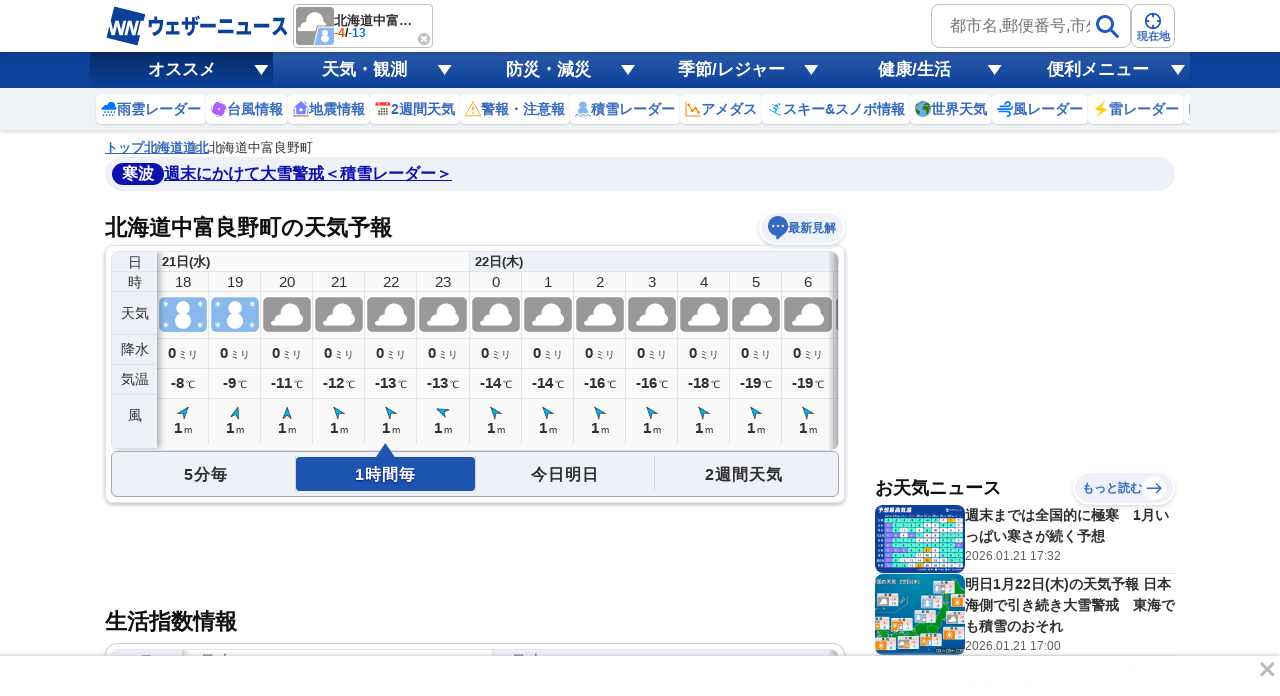

--- FILE ---
content_type: text/html; charset=utf-8
request_url: https://weathernews.jp/onebox/tenki/hokkaido/01461/
body_size: 39864
content:
<!DOCTYPE html>
<html lang="ja">
<!-- 43.40561, 142.42507, 0 -->

<head>
    <meta charset="UTF-8">
    <title>北海道中富良野町の天気予報(1時間・今日明日・週間) - ウェザーニュース</title>
    <meta name="viewport"
        content="width=device-width,initial-scale=1.0,minimum-scale=1.0,maximum-scale=1.0,user-scalable=no">
    <meta name="apple-itunes-app" content="app-id=302955766">
    <meta name="viewport" content="width=device-width, initial-scale=1.0" />
    <meta name="description" content="【予報精度No.1】北海道中富良野町の天気予報を5分毎・1時間毎・今日明日・週間(10日間)で掲載中！今知りたい現地の天気は、ウェザーニュースアプリから届く空の写真で確認。世界最大級の気象情報会社ウェザーニューズの観測ネットワークと独自の予測モデル、AI分析で一番当たる予報をお届けします。" />
    <meta name="keywords" content="北海道中富良野町,天気予報,ウェザーニュース" />
    <meta name="twitter:card" content="summary_large_image" />
    <meta name="twitter:site" content="@wni_jp" />
    <meta name="twitter:creator" content="@wni_jp">
    <meta name="twitter:image" content="https://gvs.weathernews.jp/common/images/ogp/weather@1x.png">
    <meta name="twitter:title" content="北海道中富良野町の天気予報(1時間・今日明日・週間) - ウェザーニュース">
    <meta name="twitter:description" content="【予報精度No.1】北海道中富良野町の天気予報を5分毎・1時間毎・今日明日・週間(10日間)で掲載中！今知りたい現地の天気は、ウェザーニュースアプリから届く空の写真で確認。世界最大級の気象情報会社ウェザーニューズの観測ネットワークと独自の予測モデル、AI分析で一番当たる予報をお届けします。" />
    <meta property="fb:app_id" content="1500388770270212" />
    <meta property="og:type" content="website" />
    <meta property="og:site_name" content="ウェザーニュース" />
    <meta property="og:url" content="https://weathernews.jp/onebox/tenki/douhoku/01461/" />
    <meta property="og:image" content="https://gvs.weathernews.jp/common/images/ogp/weather@1x.png" />
    <meta property="og:title" content="北海道中富良野町の天気予報(1時間・今日明日・週間) - ウェザーニュース">
    <meta property="og:description" content="【予報精度No.1】北海道中富良野町の天気予報を5分毎・1時間毎・今日明日・週間(10日間)で掲載中！今知りたい現地の天気は、ウェザーニュースアプリから届く空の写真で確認。世界最大級の気象情報会社ウェザーニューズの観測ネットワークと独自の予測モデル、AI分析で一番当たる予報をお届けします。" />
    <meta name="apple-mobile-web-app-capable" content="yes">
    <meta name="apple-mobile-web-app-title" content="北海道中富良野町付近の天気" />
    <meta name="format-detection" content="address=no">
    <link rel="icon" href="https://weathernews.jp/s/img/favicon.ico" sizes="32x32"><!-- 32×32 -->	
	<link rel="icon" href="https://weathernews.jp/s/img/icon.svg" type="image/svg+xml">
	<link rel="apple-touch-icon" href="https://weathernews.jp/s/img/apple-touch-icon.png"><!-- 180×180 -->
	<link rel="manifest" href="https://weathernews.jp/s/img/manifest.webmanifest">
    <link rel="stylesheet" href="https://site.weathernews.jp/site/onebox/css/sanitize.min.css">
    <link rel="stylesheet" href="https://site.weathernews.jp/site/onebox/css/header.min.css">
    <link rel="stylesheet" href="https://site.weathernews.jp/site/onebox/css/sub.min.css">
    <link rel="stylesheet" href="https://site.weathernews.jp/site/onebox/css/footer.min.css">
    <link rel="stylesheet" href="https://site.weathernews.jp/site/onebox/css/main.min.css">
    <link rel="stylesheet" href="https://site.weathernews.jp/site/onebox/css/pinpoint.min.css">
    <link rel="shortcut icon" type="image/x-icon" href="//weathernews.jp/s/img/favicon.ico">
    <link rel="canonical" href="https://weathernews.jp/onebox/tenki/douhoku/01461/">
    <link rel="preload" as="image" href="https://gvs.weathernews.jp/onebox/img/wxicon/200.png"/>
    <!-- Google Tag Manager -->
    <script>
    (function(w,d,s,l,i){w[l]=w[l]||[];w[l].push({'gtm.start':new Date().getTime(),event:'gtm.js'});var f=d.getElementsByTagName(s)[0],j=d.createElement(s),dl=l!='dataLayer'?'&l='+l:'';j.async=true;j.src='https://www.googletagmanager.com/gtm.js?id='+i+dl;f.parentNode.insertBefore(j,f);})(window,document,'script','dataLayer','GTM-NQD3CBD7');
    </script>
    <!-- End Google Tag Manager -->
    <script src="https://ajax.googleapis.com/ajax/libs/jquery/3.0.0/jquery.min.js"></script>
    <script src="https://site.weathernews.jp/site/js/util/wniutil.min.js"></script>
    <style>
        [v-cloak] {
            opacity : 0 ;
        }
        @media screen and (min-width: 770px) {
            .switchTab>:first-child, .switchTab>:last-child {
                border-bottom-left-radius: 0;
                border-bottom-right-radius: 0;    
            }

            .wTable.day2 .wTable__inner {
                border-top-left-radius: 4px;
                border-top-right-radius: 4px;
                border-bottom-left-radius: 0px;
                border-bottom-right-radius: 0px;
            }

            .wTable.day2 .wTable__title {
                border-bottom: 1px solid #ececec;
            }

            .wTable.week, .wTable.week .wTable__head, .wTable.week .wTable__inner {
                border-top-left-radius : 0;
                border-top-right-radius: 0;
            }

            .wTable.week .wTable__title {
                border: 1px solid #ececec;
                border-bottom: none;
            }
            
            .wTable.day2 .wTable__title, .wTable.week .wTable__title, .switchTab>* {
                background-color: #f6f9fd;
            }

            .wTable.day2 .wTable__title > *, .wTable.week .wTable__title > * {
                color: #333;
            }
        }
    </style>
    <script>
        var randNum = Math.random();
        var UPR_TEST;
        var now = new Date();
        var nowHour = now.getHours();
        var nowYear = now.getFullYear();
        var nowMonth = String(now.getMonth() + 1).padStart(2,"0");
        var nowDate = String(now.getDate()).padStart(2,"0");
        if(0 <= nowHour && nowHour <= 5) {
            // 0時〜5時台までは昨日の日付を取得（18時〜6時までは夜間の情報を出したい）
            now.setDate(now.getDate()-1);
            nowYear = now.getFullYear();
            nowMonth = String(now.getMonth() + 1).padStart(2,"0");
            nowDate = String(now.getDate()).padStart(2,"0");
        }
        var today = nowYear + '-' + nowMonth + '-' + nowDate;
        if(randNum < 0.5){
            UPR_TEST = '0';
        } else {
            UPR_TEST = '1';
        }
    </script>
    <script>
        var use_yads = is_from_yn();
        function is_from_yn() {
            if (
                RegExp(/(?:\?|&)fm=yn(&|$)/).test(document.referrer) ||
                RegExp(/(?:\?|&)fm=yn(&|$)/).test(location.search) ||
                RegExp(/^https?:\/\/news\.yahoo\.co\.jp\//).test(document.referrer)
            ) {
                return true;
            }
            else {
                return false;
            }

        }
    </script>
    
    <script>
        var use_prebid = false;
        var use_apstag = true;
    </script>
    <script src="https://site.weathernews.jp/site/js/util/wniads/umd.min.js"></script>
    
    <script>
        const params = new URLSearchParams(window.location.search)
        const isFrom = params.get('fm')
        const targetBlock = params.get('block')
        const targetElement = params.get('elm')
        const targetElementId = params.get('elmId')
        window.googletag = window.googletag || {cmd: []}
        googletag.cmd.push(function() {
            googletag.pubads().setTargeting('fm', isFrom === 'oppo' ? 'oppo' : '')
        })
        var ads;
        function check_adv_hide() {
            if (RegExp(/^https?:\/\/weathernews\.jp\/s\/covid19\-weather\//).test(document.referrer)) return true;
            if (RegExp(/^https?:\/\/weathernews\.jp\/s\/news\/quake_noto2024\//).test(document.referrer)) return true;
            if (wniutil.is_sugotoku_app()) return true;
            else if (wniutil.is_app_pass_app()) return true;
            else if (false) return true;
            else return false;
        }

        function gpt_init() {
            var gpt_conf = []

            // SP Ad
            if (smart_platform) {
                gpt_conf.push(
                    {
                        'unit_code': '/284705699/Onebox/Onebox_below_week',
                        'size': [[200, 200], [320, 100], [320, 50], [300, 250], 'fluid', [336, 280], [320, 180], [1, 1], [320, 250]],
                        'slot_id': 'div-gpt-ad-1526363937901-0',
                        'apstag': use_apstag,
                        'has_parent': true,
                        'targeting': { 'area': 'HOKKAIDO', 'category':('today' == 'week') ? 'PINPOINT_WEEK' : 'PINPOINT', 'ui_pattern': 'PINPOINT', 'citycode': '01461' }
                    },
                    {
                        'unit_code': '/284705699/Onebox/Onebox_atf2',
                        'size': [[320, 50], [320, 100], 'fluid'],
                        'slot_id': 'div-gpt-ad-1630890223433-0',
                        'apstag': use_apstag,
                        'has_parent': true,
                        'targeting': { 'area': 'HOKKAIDO', 'upr_test': UPR_TEST, 'category':('today' == 'week') ? 'PINPOINT_WEEK' : 'PINPOINT', 'hour': nowHour, 'ui_pattern': 'PINPOINT', 'citycode': '01461' }
                    },
                    {
                        'unit_code': '/284705699/Onebox/Onebox_below_movie',
                        'size': [[320, 50], [336, 280], [1, 1], [300, 250], [200, 200], [320, 100], [320, 250]],
                        'slot_id': 'div-gpt-ad-1659956666930-0',
                        'apstag': use_apstag,
                        'has_parent': true,
                        'targeting': { 'area': 'HOKKAIDO', 'category':('today' == 'week') ? 'PINPOINT_WEEK' : 'PINPOINT', 'ui_pattern': 'PINPOINT', 'citycode': '01461' }
                    },
                    {
                        'unit_code': '/284705699/Onebox/Onebox_btf',
                        'size': [[320, 100], 'fluid', [320, 50], [300, 250], [200, 200], [320, 180], [336, 280]],
                        'slot_id': 'div-gpt-ad-1649291117541-0',
                        'apstag': use_apstag,
                        'has_parent': true,
                        'targeting': { 'area': 'HOKKAIDO', 'category':('today' == 'week') ? 'PINPOINT_WEEK' : 'PINPOINT', 'ui_pattern': 'PINPOINT', 'citycode': '01461' }
                    },
                    {
                        'unit_code': '/284705699/Onebox/Onebox_btm',
                        'size': [[160, 600], [320, 50], [336, 280], [120, 600], [200, 200], [320, 100], [300, 250], [300, 600],[320, 250]],
                        'slot_id': 'div-gpt-ad-1513594575498-0',
                        'mapping': [
                            { 'displaySize': [952, 400], 'adSize': [[300, 250], [336, 280], [320, 50], [320, 100], [200, 200], [300, 600], [160, 600], [120, 600]] },
                            { 'displaySize': [0, 0], 'adSize': [[300, 250], [336, 280], [320, 50], [320, 100], [200, 200]] }
                        ],
                        'apstag': use_apstag,
                        'has_parent': true,
                        'targeting': { 'area': 'HOKKAIDO', 'category':('today' == 'week') ? 'PINPOINT_WEEK' : 'PINPOINT', 'ui_pattern': 'PINPOINT', 'citycode': '01461'}
                    }
                );
            // PC Ad
            } else {
                gpt_conf.push(
                    {
                        'unit_code': '/284705699/Onebox/Onebox_atf_pc',
                        'size': [[320,50], [320,100], [468,60], [640,100], [728,90]],
                        'slot_id': 'div-gpt-ad-1658294899747-0',
                        'apstag': use_apstag,
                        'has_parent': true,
                        'targeting': { 'area': 'HOKKAIDO', 'category':('today' == 'week') ? 'PINPOINT_WEEK' : 'PINPOINT', 'ui_pattern': 'PINPOINT', 'citycode': '01461' }
                    },
                    {
                        'unit_code': '/284705699/Onebox/Onebox_stickyad_pc',
                        'size': [[970, 90], [640, 100], [640, 50], [950, 90], [728, 90], [950, 70]],
                        'slot_id': 'div-gpt-ad-1657185267868-0',
                        'apstag': use_apstag,
                        'has_parent': true,
                        'targeting': { 'area': 'HOKKAIDO', 'category':('today' == 'week') ? 'PINPOINT_WEEK' : 'PINPOINT', 'ui_pattern': 'PINPOINT', 'citycode': '01461' }
                    },
                    {
                        'unit_code': '/284705699/Onebox/Onebox_below_week_pc',
                        'size': [[1, 1], [336, 280]],
                        'slot_id': 'div-gpt-ad-1659955769033-0',
                        'apstag': use_apstag,
                        'has_parent': true,
                        'targeting': { 'area': 'HOKKAIDO', 'category':('today' == 'week') ? 'PINPOINT_WEEK' : 'PINPOINT', 'ui_pattern': 'PINPOINT', 'citycode': '01461' }
                    },
                    {
                        'unit_code': '/284705699/Onebox/Onebox_below_week_pc_right',
                        'size': [[1, 1], [336, 280]],
                        'slot_id': 'div-gpt-ad-1659955895494-0',
                        'apstag': use_apstag,
                        'has_parent': true,
                        'targeting': { 'area': 'HOKKAIDO', 'category':('today' == 'week') ? 'PINPOINT_WEEK' : 'PINPOINT', 'ui_pattern': 'PINPOINT', 'citycode': '01461' }
                    },
                    {
                        'unit_code': '/284705699/Onebox/Onebox_below_movie_pc',
                        'size': [[1, 1], [336, 280]],
                        'slot_id': 'div-gpt-ad-1658405728434-0',
                        'apstag': use_apstag,
                        'has_parent': true,
                        'targeting': { 'area': 'HOKKAIDO', 'category':('today' == 'week') ? 'PINPOINT_WEEK' : 'PINPOINT', 'ui_pattern': 'PINPOINT', 'citycode': '01461' }
                    },
                    {
                        'unit_code': '/284705699/Onebox/Onebox_below_movie_pc_right',
                        'size': [[1, 1], [336, 280]],
                        'slot_id': 'div-gpt-ad-1659956067128-0',
                        'apstag': use_apstag,
                        'has_parent': true,
                        'targeting': { 'area': 'HOKKAIDO', 'category':('today' == 'week') ? 'PINPOINT_WEEK' : 'PINPOINT', 'ui_pattern': 'PINPOINT', 'citycode': '01461' }
                    },
                    {
                        'unit_code': '/284705699/Onebox/Onebox_btf2_pc',
                        'size': [[1, 1], [300, 250], [320, 180], [320, 50], [336, 280], [300, 600], [120, 600], [200, 200], [320, 100], [160, 600]],
                        'slot_id': 'div-gpt-ad-1658405835084-0',
                        'apstag': use_apstag,
                        'has_parent': true,
                        'targeting': { 'area': 'HOKKAIDO', 'category':('today' == 'week') ? 'PINPOINT_WEEK' : 'PINPOINT', 'ui_pattern': 'PINPOINT', 'citycode': '01461' }
                    },
                    {
                        'unit_code': '/284705699/Onebox/Onebox_btf_pc',
                        'size': [[300, 600], [320, 180],  [300, 250], [320, 50], [336, 280], [200, 200], [320, 100], [1, 1], 'fluid'],
                        'slot_id': 'div-gpt-ad-1603093335136-0',
                        'apstag': use_apstag,
                        'has_parent': true,
                        'targeting': { 'area': 'HOKKAIDO', 'category':('today' == 'week') ? 'PINPOINT_WEEK' : 'PINPOINT', 'ui_pattern': 'PINPOINT', 'citycode': '01461' }
                    },
                    {
                        'unit_code': '/284705699/Onebox/Onebox_btm_pc',
                        'size': [[160, 600], [320, 50], [336, 280], [120, 600], [200, 200], [320, 100], [300, 250], [300, 600],[320, 250]],
                        'slot_id': 'div-gpt-ad-1513594575498-0',
                        'mapping': [
                            { 'displaySize': [952, 400], 'adSize': [[300, 250], [336, 280], [320, 50], [320, 100], [200, 200], [300, 600], [160, 600], [120, 600]] },
                            { 'displaySize': [0, 0], 'adSize': [[300, 250], [336, 280], [320, 50], [320, 100], [200, 200]] }
                        ],
                        'apstag': use_apstag,
                        'has_parent': true,
                        'targeting': { 'area': 'HOKKAIDO', 'category':('today' == 'week') ? 'PINPOINT_WEEK' : 'PINPOINT', 'ui_pattern': 'PINPOINT', 'citycode': '01461'}
                    }
                );
            }

            var sticky_conf = {
                'default': { "unit_code": "/284705699/Onebox/Onebox_sticky_ad", "size": [[320, 100], [320, 50]], "slot_id": "div-gpt-ad-sticky", "apstag": use_apstag, 'targeting': { 'category':('today' == 'week') ? 'PINPOINT_WEEK' : 'PINPOINT', 'ui_pattern': 'PINPOINT', 'citycode': '01461' } },
            }
            sticky_conf['sugotoku'] = sticky_conf['smartpass'] = sticky_conf['apppass'] = sticky_conf['app'] = sticky_conf.default;

            ads = new WNIAds({ 'gpt_conf': gpt_conf, 'use_default': true, 'lazyload': { fetchMarginPercent: 100, renderMarginPercent: 50 }, 'gpt_sticky_conf': sticky_conf, "sticky": { 'disableApp': true }, "use_prebids": use_prebid });
            if (argv['typh1915'] != 1) {

                ads.init_ads();

            }
        }
        if (!check_adv_hide()) {
            document.addEventListener('DOMContentLoaded', gpt_init);
        } else {
            var adStyle = document.createElement('style');
            adStyle.type = 'text/css';
            adStyle.innerText = '.ad-box {display:none;}';
            document.getElementsByTagName('HEAD').item(0).appendChild(adStyle);
        }
    </script>
    <script>
            /* Setting Path for GA */
            var sendParamList = ["fm"]; /* set this param for manual */
            var sendParamStr  = "";
            var p = location.search.split("?");
            if (p[1]) {
                    var q = p[1].split("&").sort(function(a,b){if(a>b) return 1;else return -1});
                    var l = q.length;
                    for (var i = 0; i < l; i++) {
                            var kv = q[i].split("=");
                            for(var j = 0; j < sendParamList.length;j++){
                                    if(kv[0] === sendParamList[j]){
                                            sendParamStr += q[i] + "&";
                                            break;
                                    }
                            }
                    }
            };
            var Path = location.pathname;
            var c = (Path.match(/\?/)) ? "&" : "?";
            Path += c + sendParamStr.slice(0,-1);
    </script>
    <!-- Global Site Tag (gtag.js) - Google Analytics -->
    <script async src="https://www.googletagmanager.com/gtag/js?id=UA-72962242-1"></script>
    <script>
            window.dataLayer = window.dataLayer || [];
            function gtag(){dataLayer.push(arguments);}
            gtag('js', new Date());
            gtag('config', 'G-744EN7FZFC', { 'page_path': Path , 'ticker': 1 });
    </script>
</head>

<body id="body">
    <!-- Google Tag Manager (noscript) -->
    <noscript><iframe src="https://www.googletagmanager.com/ns.html?id=GTM-NQD3CBD7" height="0" width="0" style="display:none;visibility:hidden"></iframe></noscript>
    <!-- End Google Tag Manager (noscript) -->
    <div id="header" class="globalHeader is-fixed" ref="target" data-visible="on" data-menu="off">
        <div class="top">
            <div class="inner wrap">
                <div class="logo">
                    <a href="https://weathernews.jp/?fm=header">
                        <img src="https://gvs.weathernews.jp/onebox/img/header/logo_wni.svg" width="184" height="40" alt="ウェザーニュース" class="pc">
                        <img src="https://gvs.weathernews.jp/onebox/img/header/logo_wni_sp.svg" width="36" height="36" alt="ウェザーニュース" class="sp">
                    </a>
                </div>
                <div class="history" v-cloak>
                    <div class="historyItem" :id="index" v-for="(item,index) in fcst_hist">
                        <a :href="item.url" class="link">
                            <figure class="image">
                                <img class="wx__icon" :src="item.telop" width="38" height="38" alt="">
                            </figure>
                            <div class="hist__content">
                                <p class="text">{{item.cityname}}</p>
                                <p class="temp">
                                    <span class="high">{{item.high}}</span>
                                    /
                                    <span class="low">{{item.low}}</span>
                                </p>
                            </div>
                        </a>
                        <div class="close" @click="historyClose(index)"></div>
                    </div>
                </div>
                <div class="headerSearch">
                    <form class="form pc" onsubmit="search_city_input('search_pc');return false;">
                        <label class="search">
                            <input id="search_pc" class="input" placeholder="都市名,郵便番号,市外局番など" type="text">
                            <button class="submit">
                                <img src="https://gvs.weathernews.jp/onebox/img/icon/icon_mushimegane.svg" width="30" height="30" alt="" loading="lazy">
                            </button>
                        </label>
                        <section class="search_pc_block" style="display:none" id="search_result1"></section>
                    </form>
                    <button id="headerOverlayBtn__search" class="button sp">
                        <span class="plainImage">
                            <img src="https://gvs.weathernews.jp/onebox/img/icon/icon_mushimegane--blue.svg" width="20" height="20" alt="" loading="lazy">
                        </span>
                        <span class="text">検索</span>
                    </button>
                    <button class="button" onclick="ga_and_go('https://weathernews.jp/onebox/gps.html?fm=header','gps_link_btn'); return false;">
                        <span class="plainImage">
                            <img src="https://gvs.weathernews.jp/onebox/img/icon/icon_search.svg" width="20" height="20" alt="" loading="lazy">
                        </span>
                        <span class="text">現在地</span>
                    </button>
                </div>
            </div>
            <div class="button_arrow_icon sp" ref="button" v-on:click="pushArrowButton">
                <div class="circle"></div>
            </div>
        </div>
        <section id="headerOverlay" class="headerOverlay">
            <section class="headerOverlay__content">
                <div id="overlayCloseBtn" class="closeButton"><span></span></div>
                <div class="headerOverlay__wrap">
                    <section id="headerOverlayContent__search">
                        <p class="search_tit" style="margin-bottom: 10px;">天気予報を検索</p>
                        <form onsubmit="search_city_input('search_sp');return false;">
                            <label for="" class="headerInputText">
                                <input id="search_sp" type="text" placeholder="都市名,郵便番号,市外局番など" class="form-txt">
                                <button type="submit">
                                    <img src="https://gvs.weathernews.jp/onebox/img/icon/icon_mushimegane.svg" width="30px" height="30px" class="icon" alt="">
                                </button>
                            </label>
                        </form>
                    </section>
                    <div class="sp" style="display:none" id="search_result2"></div>
                    <section id="headerOverlayContent__menu">
                        <section class="headerListMenu__group">
                            <p class="headerListMenu__title">天気メニュー</p>
                            <ul class="headerListMenu even">
                                <li class="headerListMenu__item"><a href="https://weathernews.jp/?fm=header"><i class="ico"><img loading="lazy" src="https://gvs.weathernews.jp/onebox/img/icon/list-menu_icon_forecast.svg" data-original="https://gvs.weathernews.jp/onebox/img/icon/list-menu_icon_forecast.svg" style=""></i>天気予報</a></li>
                                <li class="headerListMenu__item"><a href="https://weathernews.jp/onebox/tenki/week/?fm=header"><i class="ico"><img loading="lazy" src="https://gvs.weathernews.jp/onebox/img/header/icon_weekly.svg" data-original="https://gvs.weathernews.jp/onebox/img/header/icon_weekly.svg" style=""></i>2週間天気</a></li>
                                <li class="headerListMenu__item"><a href="https://weathernews.jp/onebox/chart/?fm=header"><i class="ico"><img loading="lazy" src="https://gvs.weathernews.jp/onebox/img/icon/list-menu_icon_wxchart.svg" data-original="https://gvs.weathernews.jp/onebox/img/icon/list-menu_icon_wxchart.svg" style=""></i>天気図</a></li>
                                <li class="headerListMenu__item"><a href="https://weathernews.jp/onebox/satellite/?fm=header"><i class="ico"><img loading="lazy" src="https://gvs.weathernews.jp/onebox/img/icon/list-menu_icon_satellite.svg" data-original="https://gvs.weathernews.jp/onebox/img/icon/list-menu_icon_satellite.svg" style=""></i>気象衛星</a></li>
                                <li class="headerListMenu__item"><a href="https://weathernews.jp/s/topics/?fm=header"><i class="ico"><img loading="lazy" src="https://gvs.weathernews.jp/onebox/img/menu/icon_topics.svg" data-original="https://gvs.weathernews.jp/onebox/img/menu/icon_topics.svg" style=""></i>お天気ニュース</a></li>
                                <li class="headerListMenu__item"><a href="https://weathernews.jp/onebox/tenki/world/?fm=header"><i class="ico"><img loading="lazy" src="https://gvs.weathernews.jp/onebox/img/icon/list-menu_icon_world.svg" data-original="https://gvs.weathernews.jp/onebox/img/icon/list-menu_icon_world.svg" style=""></i>世界天気</a></li>
                                <li class="headerListMenu__item"><a href="https://weathernews.jp/onebox/amedas/?fm=header"><i class="ico"><img loading="lazy" src="https://gvs.weathernews.jp/onebox/img/icon/list-menu_icon_obsdata.svg" data-original="https://gvs.weathernews.jp/onebox/img/icon/list-menu_icon_obsdata.svg" style=""></i>アメダス(実況天気)</a></li>
                                <li class="headerListMenu__item"><a href="https://weathernews.jp/onebox/amedas/ranking/?fm=header"><i class="ico"><img loading="lazy" src="https://gvs.weathernews.jp/onebox/img/header/icon_amedas_ranking.svg" data-original="https://gvs.weathernews.jp/onebox/img/header/icon_amedas_ranking.svg" style=""></i>アメダスランキング</a></li>
                                <li class="headerListMenu__item"><a href="https://wxrepo.weathernews.jp/report/?fm=header"><i class="ico"><img loading="lazy" src="https://gvs.weathernews.jp/onebox/img/icon/list-menu_icon_report.svg" data-original="https://gvs.weathernews.jp/onebox/img/icon/list-menu_icon_report.svg" style=""></i>ウェザーリポート</a></li>
                                <li class="headerListMenu__item"><a href="https://weathernews.jp/onebox/river/?fm=header"><i class="ico"><img loading="lazy" src="https://gvs.weathernews.jp/onebox/img/header/icon_river.svg" data-original="https://gvs.weathernews.jp/onebox/img/header/icon_river.svg" style=""></i>河川水位情報</a></li>
                                <li class="headerListMenu__item"><a href="https://weathernews.jp/onebox/livecam/?fm=header"><i class="ico"><img loading="lazy" src="https://gvs.weathernews.jp/onebox/img/icon/list-menu_icon_livecam.svg" data-original="https://gvs.weathernews.jp/onebox/img/icon/list-menu_icon_livecam.svg" style=""></i>ライブカメラ</a></li>
                                <li class="headerListMenu__item"><a href="https://weathernews.jp/opinion/?fm=header"><i class="ico"><img loading="lazy" src="https://gvs.weathernews.jp/onebox/img/icon/list-menu_icon_opinion.svg" data-original="https://gvs.weathernews.jp/onebox/img/icon/list-menu_icon_opinion.svg" style=""></i>長期予報</a></li>
                                <li class="headerListMenu__item"><a href="https://weathernews.jp/wnl/?fm=header"><i class="ico"><img loading="lazy" src="https://gvs.weathernews.jp/onebox/img/menu/icon_wnl.svg" data-original="https://gvs.weathernews.jp/onebox/img/menu/icon_wnl.svg" style=""></i>ウェザーニュースLiVE</a></li>
                            </ul>
                        </section>
                        <section class="headerListMenu__group">
                            <p class="headerListMenu__title">レーダーコンテンツ</p>
                            <ul class="headerListMenu even">
                                <li class="headerListMenu__item"><a href="https://weathernews.jp/onebox/radar/?fm=header"><i class="ico"><img loading="lazy" src="https://gvs.weathernews.jp/onebox/img/icon/list-menu_icon_radar.svg" data-original="https://gvs.weathernews.jp/onebox/img/icon/list-menu_icon_radar.svg" style=""></i>雨雲レーダー</a></li>
                                <li class="headerListMenu__item"><a href="https://weathernews.jp/onebox/rainsnow/?fm=header"><i class="ico"><img loading="lazy" src="https://gvs.weathernews.jp/onebox/img/header/icon_rainsnow.svg" data-original="https://gvs.weathernews.jp/onebox/img/header/icon_rainsnow.svg" style=""></i>雨雪レーダー</a></li>
                                <li class="headerListMenu__item"><a href="https://weathernews.jp/onebox/snowfall/?fm=header"><i class="ico"><img loading="lazy" src="https://gvs.weathernews.jp/onebox/img/header/icon_snowfall.svg" data-original="https://gvs.weathernews.jp/onebox/img/header/icon_snowfall.svg" style=""></i>積雪レーダー</a></li>
                                <li class="headerListMenu__item"><a href="https://weathernews.jp/onebox/wind/?fm=header"><i class="ico"><img loading="lazy" src="https://gvs.weathernews.jp/onebox/img/header/icon_wind.svg" data-original="https://gvs.weathernews.jp/onebox/img/header/icon_wind.svg" style=""></i>風レーダー</a></li>
                                <li class="headerListMenu__item"><a href="https://weathernews.jp/onebox/thunder/?fm=header"><i class="ico"><img loading="lazy" src="https://gvs.weathernews.jp/onebox/img/icon/list-menu_icon_thunder.svg" data-original="https://gvs.weathernews.jp/onebox/img/icon/list-menu_icon_thunder.svg" style=""></i>雷レーダー</a></li>
                                <li class="headerListMenu__item"><a href="https://weathernews.jp/onebox/tenki/world/radar/?fm=header"><i class="ico"><img loading="lazy" src="https://gvs.weathernews.jp/onebox/img/icon/list-menu_icon_world.svg" data-original="https://gvs.weathernews.jp/onebox/img/icon/list-menu_icon_world.svg" style=""></i>世界の雨雲レーダー</a></li>
                                <li class="headerListMenu__item"><a href="https://weathernews.jp/guerrilla/?fm=header"><i class="ico"><img loading="lazy" src="https://gvs.weathernews.jp/onebox/img/header/icon_guerrilla_cloud.svg" data-original="https://gvs.weathernews.jp/onebox/img/header/icon_guerrilla_cloud.svg" style=""></i>ゲリラ雷雨レーダー</a></li>
                                <li class="headerListMenu__item"><a href="https://weathernews.jp/s/kosa/radar.html?fm=header"><i class="ico"><img loading="lazy" src="https://gvs.weathernews.jp/onebox/img/header/icon_kosa_radar.svg" data-original="https://gvs.weathernews.jp/onebox/img/header/icon_kosa_radar.svg" style=""></i>黄砂レーダー</a></li>
                            </ul>
                        </section>
                        <section class="headerListMenu__group">
                            <p class="headerListMenu__title">防災・減災メニュー</p>
                            <ul class="headerListMenu even">
                                <li class="headerListMenu__item"><a href="https://weathernews.jp/onebox/warn/?fm=header"><i class="ico"><img loading="lazy" src="https://gvs.weathernews.jp/onebox/img/icon/list-menu_icon_warning.svg" data-original="https://gvs.weathernews.jp/onebox/img/icon/list-menu_icon_warning.svg" style=""></i>警報・注意報</a></li>
                                <li class="headerListMenu__item"><a href="https://weathernews.jp/onebox/typhoon/?fm=header"><i class="ico"><img loading="lazy" src="https://gvs.weathernews.jp/onebox/img/icon/list-menu_icon_typhoon.svg" data-original="https://gvs.weathernews.jp/onebox/img/icon/list-menu_icon_typhoon.svg" style=""></i>台風情報</a></li>
                                <li class="headerListMenu__item"><a href="https://weathernews.jp/quake/?fm=header"><i class="ico"><img loading="lazy" src="https://gvs.weathernews.jp/onebox/img/icon/list-menu_icon_quake.svg" data-original="https://gvs.weathernews.jp/onebox/img/icon/list-menu_icon_quake.svg" style=""></i>地震情報</a></li>
                                <li class="headerListMenu__item"><a href="https://weathernews.jp/tsunami/?fm=header"><i class="ico"><img loading="lazy" src="https://gvs.weathernews.jp/onebox/img/icon/list-menu_icon_tsunami.svg" data-original="https://gvs.weathernews.jp/onebox/img/icon/list-menu_icon_tsunami.svg" style=""></i>津波情報</a></li>
                                <li class="headerListMenu__item"><a href="https://weathernews.jp/s/volcano/?fm=header"><i class="ico"><img loading="lazy" src="https://gvs.weathernews.jp/onebox/img/icon/list-menu_icon_volcano.svg" data-original="https://gvs.weathernews.jp/onebox/img/icon/list-menu_icon_volcano.svg" style=""></i>火山情報</a></li>
                                <li class="headerListMenu__item"><a href="https://weathernews.jp/onebox/evacuation/?fm=header"><i class="ico"><img loading="lazy" src="https://gvs.weathernews.jp/onebox/img/header/icon_evacuation.svg" data-original="https://gvs.weathernews.jp/onebox/img/header/icon_evacuation.svg" style=""></i>避難情報</a></li>
                            </ul>
                        </section>
                        <section class="headerListMenu__group">
                            <p class="headerListMenu__title">自然・季節・レジャー情報</p>
                            <ul class="headerListMenu even">
                                <li class="headerListMenu__item"><a href="https://weathernews.jp/pollen/?fm=header"><i class="ico"><img loading="lazy" src="https://gvs.weathernews.jp/onebox/img/icon/list-menu_icon_pollen.svg" data-original="https://gvs.weathernews.jp/onebox/img/icon/list-menu_icon_pollen.svg" style=""></i>花粉飛散情報</a></li>
                                <li class="headerListMenu__item"><a href="https://weathernews.jp/sakura/?fm=header"><i class="ico"><img loading="lazy" src="https://gvs.weathernews.jp/onebox/img/icon/list-menu_icon_sakura.svg" data-original="https://gvs.weathernews.jp/onebox/img/icon/list-menu_icon_sakura.svg" style=""></i>さくら開花情報</a></li>
                                <li class="headerListMenu__item"><a href="https://weathernews.jp/hotaru/?fm=header"><i class="ico"><img loading="lazy" src="https://gvs.weathernews.jp/onebox/img/menu/icon_hotaru.svg" data-original="https://gvs.weathernews.jp/onebox/img/menu/icon_hotaru.svg" style=""></i>ほたる情報</a></li>
                                <li class="headerListMenu__item"><a href="https://weathernews.jp/ajisai/?fm=header"><i class="ico"><img loading="lazy" src="https://gvs.weathernews.jp/onebox/img/menu/icon_ajisai.svg" data-original="https://gvs.weathernews.jp/onebox/img/menu/icon_ajisai.svg" style=""></i>あじさい情報</a></li>
                                <li class="headerListMenu__item"><a href="https://weathernews.jp/heatstroke/?fm=header"><i class="ico"><img loading="lazy" src="https://gvs.weathernews.jp/onebox/img/menu/icon_heatstroke.svg" data-original="https://gvs.weathernews.jp/onebox/img/menu/icon_heatstroke.svg" style=""></i>熱中症予報</a></li>
                                <li class="headerListMenu__item"><a href="https://weathernews.jp/hanabi/?fm=header"><i class="ico"><img loading="lazy" src="https://gvs.weathernews.jp/onebox/img/menu/icon_fireworks.svg" data-original="https://gvs.weathernews.jp/onebox/img/menu/icon_fireworks.svg" style=""></i>花火天気</a></li>
                                <li class="headerListMenu__item"><a href="https://weathernews.jp/koyo/?fm=header"><i class="ico"><img loading="lazy" src="https://gvs.weathernews.jp/onebox/img/menu/icon_koyo.svg" data-original="https://gvs.weathernews.jp/onebox/img/menu/icon_koyo.svg" style=""></i>紅葉情報</a></li>
                                <li class="headerListMenu__item"><a href="https://weathernews.jp/illumi/?fm=header"><i class="ico"><img loading="lazy" src="https://gvs.weathernews.jp/onebox/img/menu/icon_illumi.svg" data-original="https://gvs.weathernews.jp/onebox/img/menu/icon_illumi.svg" style=""></i>イルミネーション</a></li>
                                <li class="headerListMenu__item"><a href="https://weathernews.jp/ski/?fm=header"><i class="ico"><img loading="lazy" src="https://gvs.weathernews.jp/onebox/img/menu/icon_ski.svg" data-original="https://gvs.weathernews.jp/onebox/img/menu/icon_ski.svg" style=""></i>スキー＆スノボ</a></li>
                                <li class="headerListMenu__item"><a href="https://weathernews.jp/sunrise/?fm=header"><i class="ico"><img loading="lazy" src="https://gvs.weathernews.jp/onebox/img/menu/icon_sunrise.svg" data-original="https://gvs.weathernews.jp/onebox/img/menu/icon_sunrise.svg" style=""></i>初日の出</a></li>
                                <li class="headerListMenu__item"><a href="https://weathernews.jp/hatsumoude/?fm=header"><i class="ico"><img loading="lazy" src="https://gvs.weathernews.jp/onebox/img/menu/icon_hatsumoude.svg" data-original="https://gvs.weathernews.jp/onebox/img/menu/icon_hatsumoude.svg" style=""></i>初詣</a></li>
                                <li class="headerListMenu__item"><a href="https://weathernews.jp/pain/?fm=header"><i class="ico"><img loading="lazy" src="https://gvs.weathernews.jp/onebox/img/menu/icon_pain.svg" data-original="https://gvs.weathernews.jp/onebox/img/menu/icon_pain.svg" style=""></i>天気痛予報</a></li>
                                <li class="headerListMenu__item"><a href="https://weathernews.jp/clothes/?fm=header"><i class="ico"><img loading="lazy" src="https://weathernews.jp/onebox/img/icon/icon_clothes.svg" data-original="https://weathernews.jp/onebox/img/icon/icon_clothes.svg" style=""></i>服装予報</a></li>
                                <li class="headerListMenu__item"><a href="https://weathernews.jp/s/laundry/?fm=header"><i class="ico"><img loading="lazy" src="https://gvs.weathernews.jp/onebox/img/menu/icon_sentaku.svg" data-original="https://gvs.weathernews.jp/onebox/img/menu/icon_sentaku.svg" style=""></i>お洗濯情報</a></li>
                                <li class="headerListMenu__item"><a href="https://weathernews.jp/s/uv/?fm=header"><i class="ico"><img loading="lazy" src="https://gvs.weathernews.jp/onebox/img/menu/icon_uv.svg" data-original="https://gvs.weathernews.jp/onebox/img/menu/icon_uv.svg" style=""></i>紫外線情報</a></li>
                                <li class="headerListMenu__item"><a href="https://weathernews.jp/s/star/?fm=header"><i class="ico"><img loading="lazy" src="https://gvs.weathernews.jp/onebox/img/icon/list-menu_icon_star.svg" data-original="https://gvs.weathernews.jp/onebox/img/icon/list-menu_icon_star.svg" style=""></i>星空・天体情報</a></li>
                                <li class="headerListMenu__item"><a href="https://weathernews.jp/mountain/?fm=header"><i class="ico"><img loading="lazy" src="https://gvs.weathernews.jp/onebox/img/header/icon_mountain.svg" data-original="https://gvs.weathernews.jp/onebox/img/header/icon_mountain.svg" style=""></i>山の天気</a></li>
                                <li class="headerListMenu__item"><a href="https://weathernews.jp/sky/?fm=header"><i class="ico"><img loading="lazy" src="https://gvs.weathernews.jp/onebox/img/header/icon_sky.svg" data-original="https://gvs.weathernews.jp/onebox/img/header/icon_sky.svg" style=""></i>空の天気</a></li>
                                <li class="headerListMenu__item"><a href="https://weathernews.jp/s/fishing/?fm=header"><i class="ico"><img loading="lazy" src="https://gvs.weathernews.jp/onebox/img/menu/icon_fishing.svg" data-original="https://gvs.weathernews.jp/onebox/img/menu/icon_fishing.svg" style=""></i>釣り天気</a></li>
                                <li class="headerListMenu__item"><a href="https://weathernews.jp/s/marine/?fm=header"><i class="ico"><img loading="lazy" src="https://gvs.weathernews.jp/onebox/img/menu/icon_marine.svg" data-original="https://gvs.weathernews.jp/onebox/img/menu/icon_marine.svg" style=""></i>マリン天気</a></li>
                                <li class="headerListMenu__item"><a href="https://weathernews.jp/golf/?fm=header"><i class="ico"><img loading="lazy" src="https://gvs.weathernews.jp/onebox/img/icon/list-menu_icon_golf.svg" data-original="https://gvs.weathernews.jp/onebox/img/icon/list-menu_icon_golf.svg" style=""></i>ゴルフ場の天気</a></li>
                                <li class="headerListMenu__item"><a href="https://weathernews.jp/s/stadium/?fm=header"><i class="ico"><img loading="lazy" src="https://gvs.weathernews.jp/onebox/img/icon/list-menu_icon_stadium.svg" data-original="https://gvs.weathernews.jp/onebox/img/icon/list-menu_icon_stadium.svg" style=""></i>スポーツ天気</a></li>
                                <li class="headerListMenu__item"><a href="https://weathernews.jp/cold/?fm=header"><i class="ico"><img loading="lazy" src="https://gvs.weathernews.jp/onebox/img/menu/icon_cold.svg" data-original="https://gvs.weathernews.jp/onebox/img/menu/icon_cold.svg" style=""></i>風邪予防指数</a></li>
                                <li class="headerListMenu__item"><a href="https://weathernews.jp/dry/?fm=header"><i class="ico"><img loading="lazy" src="https://gvs.weathernews.jp/onebox/img/menu/icon_dry.svg" data-original="https://gvs.weathernews.jp/onebox/img/menu/icon_dry.svg" style=""></i>乾燥指数</a></li>
                            </ul>
                        </section>
                        <section class="headerListMenu__group">
                            <p class="headerListMenu__title">便利なメニュー</p>
                            <ul class="headerListMenu even">
                                <li class="headerListMenu__item"><a href="https://weathernews.jp/about_forecast/?fm=header"><i class="ico"><img loading="lazy" src="https://gvs.weathernews.jp/onebox/img/icon/icon_NO1.svg" data-original="https://gvs.weathernews.jp/onebox/img/icon/icon_NO1.svg" style=""></i>予報精度向上の取り組み</a></li>
                                <li class="headerListMenu__item"><a href="https://weathernews.jp/about_forecast/faq/?fm=header"><i class="ico"><img loading="lazy" src="https://gvs.weathernews.jp/onebox/img/icon/icon_Ch_family.png" data-original="https://gvs.weathernews.jp/onebox/img/icon/icon_Ch_family.png" style=""></i>予報に関するFAQ</a></li>
                                <li class="headerListMenu__item"><a href="https://weathernews.myshopify.com/?fm=header"><i class="ico"><img loading="lazy" src="https://gvs.weathernews.jp/onebox/img/menu/icon_sorashop.svg" data-original="https://gvs.weathernews.jp/onebox/img/menu/icon_sorashop.svg" style=""></i>SORASHOP</a></li>
                                <li class="headerListMenu__item"><a href="http://labs.weathernews.jp/data.html?fm=header"><i class="ico"><img loading="lazy" src="https://gvs.weathernews.jp/onebox/img/icon/list-menu_icon_labs.svg" data-original="https://gvs.weathernews.jp/onebox/img/icon/list-menu_icon_labs.svg" style=""></i>Labs Ch.</a></li>
                                <li class="headerListMenu__item"><a href="https://weathernews.jp/s/solution/?fm=header"><i class="ico"><img loading="lazy" src="https://gvs.weathernews.jp/onebox/img/icon/list-menu_icon_mysolution.svg" data-original="https://gvs.weathernews.jp/onebox/img/icon/list-menu_icon_mysolution.svg" style=""></i>マイソリューション</a></li>
                                <li class="headerListMenu__item"><a href="https://weathernews.jp/quake/html/urgentquake.html?fm=header"><i class="ico"><img loading="lazy" src="https://gvs.weathernews.jp/onebox/img/icon/list-menu_icon_10sec.svg" data-original="https://gvs.weathernews.jp/onebox/img/icon/list-menu_icon_10sec.svg" style=""></i>The Last 10-second</a></li>
                            </ul>
                        </section>
                    </section>
                </div>
            </section>
        </section>
        <div class="menu">
            <ul class="menu-inner wrap">
                <li class="menu-item is-selected" id="headerGlobalMenu01"><span>オススメ</span></li>
                <li class="menu-item" id="headerGlobalMenu02"><span>天気・観測</span></li>
                <li class="menu-item" id="headerGlobalMenu03"><span>防災・減災</span></li>
                <li class="menu-item" id="headerGlobalMenu04"><span>季節/レジャー</span></li>
                <li class="menu-item" id="headerGlobalMenu05"><span>健康/生活</span></li>
                <li class="menu-item" id="headerGlobalMenu06"><span>便利メニュー</span></li>
            </ul>
        </div>
        <div id="headerMenu" class="item">
            <ul class="wrap item-inner is-selected" id="headerGlobalSubMenu01">
                <li>
                    <a href="https://weathernews.jp/onebox/radar/?fm=header" class="recommendItem">
                        
                        <figure class="image">
                            <img src="https://gvs.weathernews.jp/onebox/img/header/icon_radar.svg" width="16" height="16" alt="" loading="lazy">
                        </figure>
                        
                        <p class="text">雨雲レーダー</p>
                    </a>
                </li>
                <li>
                    <a href="https://weathernews.jp/onebox/typhoon/?fm=header" class="recommendItem">
                        
                        <figure class="image">
                            <img src="https://gvs.weathernews.jp/onebox/img/header/icon_typhoon.svg" width="16" height="16" alt="" loading="lazy">
                        </figure>
                        
                        <p class="text">台風情報</p>
                    </a>
                </li>
                <li>
                    <a href="https://weathernews.jp/quake/?fm=header" class="recommendItem">
                        
                        <figure class="image">
                            <img src="https://gvs.weathernews.jp/onebox/img/header/icon_quake2.svg" width="16" height="16" alt="" loading="lazy">
                        </figure>
                        
                        <p class="text">地震情報</p>
                    </a>
                </li>
                <li>
                    <a href="https://weathernews.jp/onebox/tenki/week/?fm=header" class="recommendItem">
                        
                        <figure class="image">
                            <img src="https://gvs.weathernews.jp/onebox/img/header/icon_weekly.svg" width="16" height="16" alt="" loading="lazy">
                        </figure>
                        
                        <p class="text">2週間天気</p>
                    </a>
                </li>
                <li>
                    <a href="https://weathernews.jp/onebox/warn/?fm=header" class="recommendItem">
                        
                        <figure class="image">
                            <img src="https://gvs.weathernews.jp/onebox/img/icon/list-menu_icon_warning.svg" width="16" height="16" alt="" loading="lazy">
                        </figure>
                        
                        <p class="text">警報・注意報</p>
                    </a>
                </li>
                <li>
                    <a href="https://weathernews.jp/onebox/snowfall/?fm=header" class="recommendItem">
                        
                        <figure class="image">
                            <img src="https://gvs.weathernews.jp/onebox/img/header/icon_snowfall.svg" width="16" height="16" alt="" loading="lazy">
                        </figure>
                        
                        <p class="text">積雪レーダー</p>
                    </a>
                </li>
                <li>
                    <a href="https://weathernews.jp/onebox/amedas/?fm=header" class="recommendItem">
                        
                        <figure class="image">
                            <img src="https://gvs.weathernews.jp/onebox/img/header/icon_amedas.svg" width="16" height="16" alt="" loading="lazy">
                        </figure>
                        
                        <p class="text">アメダス</p>
                    </a>
                </li>
                <li>
                    <a href="https://weathernews.jp/ski/?fm=header" class="recommendItem">
                        
                        <figure class="image">
                            <img src="https://gvs.weathernews.jp/onebox/img/header/icon_ski.svg" width="16" height="16" alt="" loading="lazy">
                        </figure>
                        
                        <p class="text">スキー&amp;スノボ情報</p>
                    </a>
                </li>
                <li>
                    <a href="https://weathernews.jp/onebox/tenki/world/?fm=header" class="recommendItem">
                        
                        <figure class="image">
                            <img src="https://gvs.weathernews.jp/onebox/img/header/list-menu_icon_world.svg" width="16" height="16" alt="" loading="lazy">
                        </figure>
                        
                        <p class="text">世界天気</p>
                    </a>
                </li>
                <li>
                    <a href="https://weathernews.jp/onebox/wind/?fm=header" class="recommendItem">
                        
                        <figure class="image">
                            <img src="https://gvs.weathernews.jp/onebox/img/header/icon_wind.svg" width="16" height="16" alt="" loading="lazy">
                        </figure>
                        
                        <p class="text">風レーダー</p>
                    </a>
                </li>
                <li>
                    <a href="https://weathernews.jp/onebox/thunder/?fm=header" class="recommendItem">
                        
                        <figure class="image">
                            <img src="https://gvs.weathernews.jp/onebox/img/icon/list-menu_icon_thunder.svg" width="16" height="16" alt="" loading="lazy">
                        </figure>
                        
                        <p class="text">雷レーダー</p>
                    </a>
                </li>
                <li>
                    <a href="https://weathernews.jp/onebox/livecam/?fm=header" class="recommendItem">
                        
                        <figure class="image">
                            <img src="https://gvs.weathernews.jp/onebox/img/header/icon_livecam.svg" width="16" height="16" alt="" loading="lazy">
                        </figure>
                        
                        <p class="text">ライブカメラ</p>
                    </a>
                </li>
                <li>
                    <a href="https://weathernews.jp/s/topics/?fm=header" class="recommendItem">
                        
                        <figure class="image">
                            <img src="https://gvs.weathernews.jp/onebox/img/header/icon_topics.svg" width="16" height="16" alt="" loading="lazy">
                        </figure>
                        
                        <p class="text">お天気ニュース</p>
                    </a>
                </li>
                <li>
                    <a href="https://wxrepo.weathernews.jp/report/?fm=header" class="recommendItem">
                        
                        <figure class="image">
                            <img src="https://gvs.weathernews.jp/onebox/img/header/icon_reportmap.svg" width="16" height="16" alt="" loading="lazy">
                        </figure>
                        
                        <p class="text">ウェザーリポート</p>
                    </a>
                </li>
            </ul>
            <ul class="wrap item-inner" id="headerGlobalSubMenu02">
                <li>
                    <a href="https://weathernews.jp/?fm=header" class="recommendItem">
                        
                        <p class="text">天気TOP</p>
                    </a>
                </li>
                <li>
                    <a href="https://weathernews.jp/onebox/tenki/week/?fm=header" class="recommendItem">
                        
                        <p class="text">2週間天気</p>
                    </a>
                </li>
                <li>
                    <a href="https://weathernews.jp/onebox/tenki/world/?fm=header" class="recommendItem">
                        
                        <p class="text">世界天気</p>
                    </a>
                </li>
                <li>
                    <a href="https://weathernews.jp/onebox/radar/?fm=header" class="recommendItem">
                        
                        <p class="text">雨雲レーダー</p>
                    </a>
                </li>
                <li>
                    <a href="https://weathernews.jp/onebox/rainsnow/?fm=header" class="recommendItem">
                        
                        <p class="text">雨雪レーダー</p>
                    </a>
                </li>
                <li>
                    <a href="https://weathernews.jp/onebox/snowfall/?fm=header" class="recommendItem">
                        
                        <p class="text">積雪レーダー</p>
                    </a>
                </li>
                <li>
                    <a href="https://weathernews.jp/onebox/wind/?fm=header" class="recommendItem">
                        
                        <p class="text">風レーダー</p>
                    </a>
                </li>
                <li>
                    <a href="https://weathernews.jp/onebox/thunder/?fm=header" class="recommendItem">
                        
                        <p class="text">雷レーダー</p>
                    </a>
                </li>
                <li>
                    <a href="https://weathernews.jp/onebox/tenki/world/radar/?fm=header" class="recommendItem">
                        
                        <p class="text">世界の雨雲レーダー</p>
                    </a>
                </li>
                <li>
                    <a href="https://weathernews.jp/onebox/chart/?fm=header" class="recommendItem">
                        
                        <p class="text">天気図</p>
                    </a>
                </li>
                <li>
                    <a href="https://weathernews.jp/onebox/amedas/?fm=header" class="recommendItem">
                        
                        <p class="text">アメダス</p>
                    </a>
                </li>
                <li>
                    <a href="https://weathernews.jp/map/air_temp.html?fm=header" class="recommendItem">
                        
                        <p class="text">寒気・暖気予想</p>
                    </a>
                </li>
                <li>
                    <a href="https://weathernews.jp/map/cloud.html?fm=header" class="recommendItem">
                        
                        <p class="text">雲量予想</p>
                    </a>
                </li>
                <li>
                    <a href="https://weathernews.jp/map/thunder.html?fm=header" class="recommendItem">
                        
                        <p class="text">発雷確率</p>
                    </a>
                </li>
                <li>
                    <a href="https://weathernews.jp/guerrilla/?fm=header" class="recommendItem">
                        
                        <p class="text">ゲリラ雷雨レーダー</p>
                    </a>
                </li>
                <li>
                    <a href="https://weathernews.jp/onebox/satellite/?fm=header" class="recommendItem">
                        
                        <p class="text">衛星画像</p>
                    </a>
                </li>
                <li>
                    <a href="https://weathernews.jp/opinion/?fm=header" class="recommendItem">
                        
                        <p class="text">長期予報</p>
                    </a>
                </li>
                <li>
                    <a href="https://weathernews.jp/s/topics/?fm=header" class="recommendItem">
                        
                        <p class="text">お天気ニュース</p>
                    </a>
                </li>
                <li>
                    <a href="https://wxrepo.weathernews.jp/report/?fm=header" class="recommendItem">
                        
                        <p class="text">ウェザーリポート</p>
                    </a>
                </li>
                <li>
                    <a href="https://weathernews.jp/wnl/?fm=header" class="recommendItem">
                        
                        <p class="text">ウェザーニュースLiVE</p>
                    </a>
                </li>
                <li>
                    <a href="https://weathernews.jp/onebox/river/?fm=header" class="recommendItem">
                        
                        <p class="text">河川水位情報</p>
                    </a>
                </li>
                <li>
                    <a href="https://weathernews.jp/onebox/livecam/?fm=header" class="recommendItem">
                        
                        <p class="text">ライブカメラ</p>
                    </a>
                </li>
                <li>
                    <a href="https://weathernews.jp/s/kosa/radar.html?fm=header" class="recommendItem">
                        
                        <p class="text">黄砂レーダー</p>
                    </a>
                </li>
            </ul>
            <ul class="wrap item-inner" id="headerGlobalSubMenu03">
                <li>
                    <a href="https://weathernews.jp/onebox/warn/?fm=header" class="recommendItem">
                        
                        <p class="text">警報・注意報</p>
                    </a>
                </li>
                <li>
                    <a href="https://weathernews.jp/onebox/typhoon/?fm=header" class="recommendItem">
                        
                        <p class="text">台風情報</p>
                    </a>
                </li>
                <li>
                    <a href="https://weathernews.jp/quake/?fm=header" class="recommendItem">
                        
                        <p class="text">地震情報</p>
                    </a>
                </li>
                <li>
                    <a href="https://weathernews.jp/tsunami/?fm=header" class="recommendItem">
                        
                        <p class="text">津波情報</p>
                    </a>
                </li>
                <li>
                    <a href="https://weathernews.jp/s/volcano/?fm=header" class="recommendItem">
                        
                        <p class="text">火山情報</p>
                    </a>
                </li>
                <li>
                    <a href="https://weathernews.jp/s/gensai/?fm=header" class="recommendItem">
                        
                        <p class="text">減災情報</p>
                    </a>
                </li>
                <li>
                    <a href="https://weathernews.jp/onebox/evacuation/?fm=header" class="recommendItem">
                        
                        <p class="text">避難情報</p>
                    </a>
                </li>
                <li>
                    <a href="https://weathernews.jp/s/gensai/handbook/?fm=header" class="recommendItem">
                        
                        <p class="text">防災減災ハンドブック</p>
                    </a>
                </li>
            </ul>
            <ul class="wrap item-inner" id="headerGlobalSubMenu04">
                <li>
                    <a href="https://weathernews.jp/ski/?fm=header" class="recommendItem">
                        
                        <p class="text">スキー＆スノボ情報</p>
                    </a>
                </li>
                <li>
                    <a href="https://weathernews.jp/sakura/?fm=header" class="recommendItem">
                        
                        <p class="text">さくら開花情報</p>
                    </a>
                </li>
                <li>
                    <a href="https://weathernews.jp/hatsumoude/?fm=header" class="recommendItem">
                        
                        <p class="text">初詣情報</p>
                    </a>
                </li>
                <li>
                    <a href="https://weathernews.jp/illumi/?fm=header" class="recommendItem">
                        
                        <p class="text">イルミネーション情報</p>
                    </a>
                </li>
                <li>
                    <a href="https://weathernews.jp/mountain/?fm=header" class="recommendItem">
                        
                        <p class="text">山の天気</p>
                    </a>
                </li>
                <li>
                    <a href="https://weathernews.jp/hanabi/?fm=header" class="recommendItem">
                        
                        <p class="text">花火大会の天気</p>
                    </a>
                </li>
                <li>
                    <a href="https://weathernews.jp/hotaru/?fm=header" class="recommendItem">
                        
                        <p class="text">ほたる情報</p>
                    </a>
                </li>
                <li>
                    <a href="https://weathernews.jp/ajisai/?fm=header" class="recommendItem">
                        
                        <p class="text">あじさい情報</p>
                    </a>
                </li>
                <li>
                    <a href="https://weathernews.jp/s/star/?fm=header" class="recommendItem">
                        
                        <p class="text">星空情報</p>
                    </a>
                </li>
                <li>
                    <a href="https://weathernews.jp/s/marine/?fm=header" class="recommendItem">
                        
                        <p class="text">マリン天気(海の天気)</p>
                    </a>
                </li>
                <li>
                    <a href="https://weathernews.jp/s/fishing/?fm=header" class="recommendItem">
                        
                        <p class="text">釣り天気</p>
                    </a>
                </li>
                <li>
                    <a href="https://weathernews.jp/s/stadium/?fm=header" class="recommendItem">
                        
                        <p class="text">スポーツ天気</p>
                    </a>
                </li>
                <li>
                    <a href="https://weathernews.jp/golf/?fm=header" class="recommendItem">
                        
                        <p class="text">ゴルフ場の天気</p>
                    </a>
                </li>
                <li>
                    <a href="https://weathernews.jp/koyo/?fm=header" class="recommendItem">
                        
                        <p class="text">紅葉情報</p>
                    </a>
                </li>
                <li>
                    <a href="https://weathernews.jp/sunrise/?fm=header" class="recommendItem">
                        
                        <p class="text">初日の出情報</p>
                    </a>
                </li>
            </ul>
            <ul class="wrap item-inner" id="headerGlobalSubMenu05">
                <li>
                    <a href="https://weathernews.jp/pollen/?fm=header" class="recommendItem">
                        
                        <p class="text">花粉飛散情報</p>
                    </a>
                </li>
                <li>
                    <a href="https://weathernews.jp/pain/?fm=header" class="recommendItem">
                        
                        <p class="text">天気痛予報</p>
                    </a>
                </li>
                <li>
                    <a href="https://weathernews.jp/heatstroke/?fm=header" class="recommendItem">
                        
                        <p class="text">熱中症予報</p>
                    </a>
                </li>
                <li>
                    <a href="https://weathernews.jp/s/uv/?fm=header" class="recommendItem">
                        
                        <p class="text">紫外線予報</p>
                    </a>
                </li>
                <li>
                    <a href="https://weathernews.jp/clothes/?fm=header" class="recommendItem">
                        
                        <p class="text">服装予報</p>
                    </a>
                </li>
                <li>
                    <a href="https://weathernews.jp/s/laundry/?fm=header" class="recommendItem">
                        
                        <p class="text">お洗濯情報</p>
                    </a>
                </li>
                <li>
                    <a href="https://weathernews.jp/cold/?fm=header" class="recommendItem">
                        
                        <p class="text">風邪予防指数</p>
                    </a>
                </li>
                <li>
                    <a href="https://weathernews.jp/dry/?fm=header" class="recommendItem">
                        
                        <p class="text">乾燥指数</p>
                    </a>
                </li>
            </ul>
            <ul class="wrap item-inner" id="headerGlobalSubMenu06">
                <li>
                    <a href="https://weathernews.jp/about_forecast/?fm=header" class="recommendItem">
                        
                        <p class="text">予報精度向上の取り組み</p>
                    </a>
                </li>
                <li>
                    <a href="https://weathernews.jp/about_forecast/faq/?fm=header" class="recommendItem">
                        
                        <p class="text">予報に関するよくある質問</p>
                    </a>
                </li>
                <li>
                    <a href="https://weathernews.myshopify.com/?fm=header" class="recommendItem">
                        
                        <p class="text">SORASHOP</p>
                    </a>
                </li>
                <li>
                    <a href="https://labs.weathernews.jp/data.html?fm=header" class="recommendItem">
                        
                        <p class="text">Labs Ch.</p>
                    </a>
                </li>
                <li>
                    <a href="https://weathernews.jp/s/solution/sample/" class="recommendItem">
                        
                        <p class="text">マイソリューション</p>
                    </a>
                </li>
                <li>
                    <a href="https://weathernews.jp/quake/html/urgentquake.html?fm=header" class="recommendItem">
                        
                        <p class="text">The Last 10-Second</p>
                    </a>
                </li>
            </ul>
            <button id="headerOverlayBtn__menu" class="item-other" href="#menu" v-on:click="pushHamburgerButton">
                <img src="https://gvs.weathernews.jp/onebox/img/header/icon_hamburger.svg" width="15" height="15" alt="他メニュー">
            </button>
        </div>
    </div>
    <div id="content">
        <article id="outer">
            <ul class="list-pan no-ja no-global">
                <li class="list-pan__item"><a href="//weathernews.jp">トップ</a></li>
                <li class="list-pan__item"><a href="//weathernews.jp/onebox/tenki/hokkaido/">北海道</a></li>
                <li class="list-pan__item"><a href="//weathernews.jp/onebox/tenki/douhoku/">道北</a></li>
                <li class="list-pan__item">北海道中富良野町</li>
                <!-- <li class="list-pan__item"><a href="#card_neighbor">→他の都市を見る</a></li> -->
            </ul>
            
            <a class="newsText" href="https://weathernews.jp/onebox/snowfall/?fm=ticker">
                <p class="title" style="background-color:#0D11AE">寒波</p>
                <p class="text" style="color:#0D11AE">週末にかけて大雪警戒＜積雪レーダー＞</p>
            </a>
            
        </article>
        <article id="wrapper" class="content">
            <article id="main" class="main">
                
                <section class="weatherforecast">
                    <div class="sectiontitle">
                        <div class="inner">
                            <h1 class="title">北海道中富良野町の天気予報</h1>
                            <div id="modal_week" class="button" @click="controlModalWEEK" style="display:none;">
                                <button class="iconButton">
                                    <figure class="image">
                                        <img src="//weathernews.jp/onebox/img/icon_comment.svg" width="20" height="24" alt="">
                                    </figure>
                                    <p class="text">週間の最新見解</p>
                                </button>
                            </div>
                            <div id="modal_ppt" class="button" @click="controlModalPPT" style="display:none;">
                                <button class="iconButton">
                                    <figure class="image">
                                        <img src="//weathernews.jp/onebox/img/icon_comment.svg" width="20" height="24" alt="">
                                    </figure>
                                    <p class="text">最新見解</p>
                                </button>
                            </div>
                            <article v-show="opnModalQuestion" class="modal" style="display:none;">
                                <div class="modal__inner">
                                    <p class="modal__inner-title">予報の信頼度について</p>
                                    <p class="modal__inner-text">2週間天気の後半に表示されている「A〜E」の記号は、降水有無の予報に対する信頼度です（毎日10時頃更新）。Aの方が高い信頼度があり、予報が的中しやすく、予報が変わりにくいことを表しています。 </p>
                                    <button @click="controlModalQuestion" class="modal__inner-close">閉じる</button>
                                </div>
                            </article>
                        </div>
                    </div>
                    <div id="wx__card" class="card" style="opacity: 0;">
                        <div class="wx__table" :class="{act:fcst_min_selected}" data-num="1">
                            <ul class="wx5m__head">
                                <li class="hour">
                                    <p>時</p>
                                </li>
                                <li class="minute">
                                    <p>分</p>
                                </li>
                                <li class="weather">
                                    <p>天気</p>
                                </li>
                            </ul>
                            <div class="wx__body" id="flick_list_5min" onscroll="flip_scroll()">
                                
                                <div class="item">
                                    <div class="hour">
                                        <p>16時</p>
                                    </div>
                                    <div class="wx5m__content">
                                        
                                        <ul class="list past">
                                            <li class="minute">
                                                <p>50</p>
                                            </li>
                                            <li class="weather">
                                                <figure class="icon" data-line="6">
                                                    <img class="wx__icon" src="https://gvs.weathernews.jp/onebox/img/wxicon/200@2x.png" width="40" height="40">
                                                </figure>
                                            </li>
                                            <li class="comment">
                                                <p>雲に覆われた空</p>
                                            </li>
                                        </ul>
                                        
                                        <ul class="list past">
                                            <li class="minute">
                                                <p>・</p>
                                            </li>
                                            <li class="weather">
                                                <figure class="icon" data-line="6">
                                                    <img class="wx__icon" src="https://gvs.weathernews.jp/onebox/img/wxicon/200@2x.png" width="40" height="40">
                                                </figure>
                                            </li>
                                            <li class="comment">
                                                <p>雲に覆われた空</p>
                                            </li>
                                        </ul>
                                        
                                    </div>
                                </div>
                                
                                <div class="item">
                                    <div class="hour">
                                        <p>17時</p>
                                    </div>
                                    <div class="wx5m__content">
                                        
                                        <ul class="list past">
                                            <li class="minute">
                                                <p>00</p>
                                            </li>
                                            <li class="weather">
                                                <figure class="icon" data-line="6">
                                                    <img class="wx__icon" src="https://gvs.weathernews.jp/onebox/img/wxicon/200@2x.png" width="40" height="40">
                                                </figure>
                                            </li>
                                            <li class="comment">
                                                <p>星見えない</p>
                                            </li>
                                        </ul>
                                        
                                        <ul class="list past">
                                            <li class="minute">
                                                <p>・</p>
                                            </li>
                                            <li class="weather">
                                                <figure class="icon" data-line="6">
                                                    <img class="wx__icon" src="https://gvs.weathernews.jp/onebox/img/wxicon/200@2x.png" width="40" height="40">
                                                </figure>
                                            </li>
                                            <li class="comment">
                                                <p>星見えない</p>
                                            </li>
                                        </ul>
                                        
                                        <ul class="list past">
                                            <li class="minute">
                                                <p>10</p>
                                            </li>
                                            <li class="weather">
                                                <figure class="icon" data-line="6">
                                                    <img class="wx__icon" src="https://gvs.weathernews.jp/onebox/img/wxicon/200@2x.png" width="40" height="40">
                                                </figure>
                                            </li>
                                            <li class="comment">
                                                <p>星見えない</p>
                                            </li>
                                        </ul>
                                        
                                        <ul class="list past">
                                            <li class="minute">
                                                <p>・</p>
                                            </li>
                                            <li class="weather">
                                                <figure class="icon" data-line="6">
                                                    <img class="wx__icon" src="https://gvs.weathernews.jp/onebox/img/wxicon/200@2x.png" width="40" height="40">
                                                </figure>
                                            </li>
                                            <li class="comment">
                                                <p>星見えない</p>
                                            </li>
                                        </ul>
                                        
                                        <ul class="list past">
                                            <li class="minute">
                                                <p>20</p>
                                            </li>
                                            <li class="weather">
                                                <figure class="icon" data-line="6">
                                                    <img class="wx__icon" src="https://gvs.weathernews.jp/onebox/img/wxicon/200@2x.png" width="40" height="40">
                                                </figure>
                                            </li>
                                            <li class="comment">
                                                <p>星見えない</p>
                                            </li>
                                        </ul>
                                        
                                        <ul class="list past">
                                            <li class="minute">
                                                <p>・</p>
                                            </li>
                                            <li class="weather">
                                                <figure class="icon" data-line="6">
                                                    <img class="wx__icon" src="https://gvs.weathernews.jp/onebox/img/wxicon/200@2x.png" width="40" height="40">
                                                </figure>
                                            </li>
                                            <li class="comment">
                                                <p>星見えない</p>
                                            </li>
                                        </ul>
                                        
                                        <ul class="list past">
                                            <li class="minute">
                                                <p>30</p>
                                            </li>
                                            <li class="weather">
                                                <figure class="icon" data-line="6">
                                                    <img class="wx__icon" src="https://gvs.weathernews.jp/onebox/img/wxicon/200@2x.png" width="40" height="40">
                                                </figure>
                                            </li>
                                            <li class="comment">
                                                <p>星見えない</p>
                                            </li>
                                        </ul>
                                        
                                        <ul class="list past">
                                            <li class="minute">
                                                <p>・</p>
                                            </li>
                                            <li class="weather">
                                                <figure class="icon" data-line="6">
                                                    <img class="wx__icon" src="https://gvs.weathernews.jp/onebox/img/wxicon/200@2x.png" width="40" height="40">
                                                </figure>
                                            </li>
                                            <li class="comment">
                                                <p>星見えない</p>
                                            </li>
                                        </ul>
                                        
                                        <ul class="list past">
                                            <li class="minute">
                                                <p>40</p>
                                            </li>
                                            <li class="weather">
                                                <figure class="icon" data-line="6">
                                                    <img class="wx__icon" src="https://gvs.weathernews.jp/onebox/img/wxicon/200@2x.png" width="40" height="40">
                                                </figure>
                                            </li>
                                            <li class="comment">
                                                <p>星見えない</p>
                                            </li>
                                        </ul>
                                        
                                        <ul class="list past">
                                            <li class="minute">
                                                <p>・</p>
                                            </li>
                                            <li class="weather">
                                                <figure class="icon" data-line="6">
                                                    <img class="wx__icon" src="https://gvs.weathernews.jp/onebox/img/wxicon/200@2x.png" width="40" height="40">
                                                </figure>
                                            </li>
                                            <li class="comment">
                                                <p>星見えない</p>
                                            </li>
                                        </ul>
                                        
                                        <ul class="list past">
                                            <li class="minute">
                                                <p>50</p>
                                            </li>
                                            <li class="weather">
                                                <figure class="icon" data-line="6">
                                                    <img class="wx__icon" src="https://gvs.weathernews.jp/onebox/img/wxicon/200@2x.png" width="40" height="40">
                                                </figure>
                                            </li>
                                            <li class="comment">
                                                <p>星見えない</p>
                                            </li>
                                        </ul>
                                        
                                        <ul id="now__5min" class="list">
                                            <li class="minute">
                                                <p>・</p>
                                            </li>
                                            <li class="weather">
                                                <figure class="icon" data-line="6">
                                                    <img class="wx__icon" src="https://gvs.weathernews.jp/onebox/img/wxicon/200@2x.png" width="40" height="40">
                                                </figure>
                                            </li>
                                            <li class="comment">
                                                <p>星見えない</p>
                                            </li>
                                        </ul>
                                        
                                    </div>
                                </div>
                                
                                <div class="item">
                                    <div class="hour">
                                        <p>18時</p>
                                    </div>
                                    <div class="wx5m__content">
                                        
                                        <ul class="list">
                                            <li class="minute">
                                                <p>00</p>
                                            </li>
                                            <li class="weather">
                                                <figure class="icon" data-line="6">
                                                    <img class="wx__icon" src="https://gvs.weathernews.jp/onebox/img/wxicon/200@2x.png" width="40" height="40">
                                                </figure>
                                            </li>
                                            <li class="comment">
                                                <p>星見えない</p>
                                            </li>
                                        </ul>
                                        
                                        <ul class="list">
                                            <li class="minute">
                                                <p>・</p>
                                            </li>
                                            <li class="weather">
                                                <figure class="icon" data-line="6">
                                                    <img class="wx__icon" src="https://gvs.weathernews.jp/onebox/img/wxicon/200@2x.png" width="40" height="40">
                                                </figure>
                                            </li>
                                            <li class="comment">
                                                <p>星見えない</p>
                                            </li>
                                        </ul>
                                        
                                        <ul class="list">
                                            <li class="minute">
                                                <p>10</p>
                                            </li>
                                            <li class="weather">
                                                <figure class="icon" data-line="6">
                                                    <img class="wx__icon" src="https://gvs.weathernews.jp/onebox/img/wxicon/200@2x.png" width="40" height="40">
                                                </figure>
                                            </li>
                                            <li class="comment">
                                                <p>星見えない</p>
                                            </li>
                                        </ul>
                                        
                                        <ul class="list">
                                            <li class="minute">
                                                <p>・</p>
                                            </li>
                                            <li class="weather">
                                                <figure class="icon" data-line="6">
                                                    <img class="wx__icon" src="https://gvs.weathernews.jp/onebox/img/wxicon/200@2x.png" width="40" height="40">
                                                </figure>
                                            </li>
                                            <li class="comment">
                                                <p>星見えない</p>
                                            </li>
                                        </ul>
                                        
                                        <ul class="list">
                                            <li class="minute">
                                                <p>20</p>
                                            </li>
                                            <li class="weather">
                                                <figure class="icon" data-line="6">
                                                    <img class="wx__icon" src="https://gvs.weathernews.jp/onebox/img/wxicon/200@2x.png" width="40" height="40">
                                                </figure>
                                            </li>
                                            <li class="comment">
                                                <p>星見えない</p>
                                            </li>
                                        </ul>
                                        
                                        <ul class="list">
                                            <li class="minute">
                                                <p>・</p>
                                            </li>
                                            <li class="weather">
                                                <figure class="icon" data-line="5">
                                                    <img class="wx__icon" src="https://gvs.weathernews.jp/onebox/img/wxicon/410@2x.png" width="40" height="40">
                                                </figure>
                                            </li>
                                            <li class="comment">
                                                <p>チラ</p>
                                            </li>
                                        </ul>
                                        
                                        <ul class="list">
                                            <li class="minute">
                                                <p>30</p>
                                            </li>
                                            <li class="weather">
                                                <figure class="icon" data-line="5">
                                                    <img class="wx__icon" src="https://gvs.weathernews.jp/onebox/img/wxicon/410@2x.png" width="40" height="40">
                                                </figure>
                                            </li>
                                            <li class="comment">
                                                <p>チラ</p>
                                            </li>
                                        </ul>
                                        
                                        <ul class="list">
                                            <li class="minute">
                                                <p>・</p>
                                            </li>
                                            <li class="weather">
                                                <figure class="icon" data-line="5">
                                                    <img class="wx__icon" src="https://gvs.weathernews.jp/onebox/img/wxicon/410@2x.png" width="40" height="40">
                                                </figure>
                                            </li>
                                            <li class="comment">
                                                <p>チラ</p>
                                            </li>
                                        </ul>
                                        
                                        <ul class="list">
                                            <li class="minute">
                                                <p>40</p>
                                            </li>
                                            <li class="weather">
                                                <figure class="icon" data-line="5">
                                                    <img class="wx__icon" src="https://gvs.weathernews.jp/onebox/img/wxicon/410@2x.png" width="40" height="40">
                                                </figure>
                                            </li>
                                            <li class="comment">
                                                <p>チラ</p>
                                            </li>
                                        </ul>
                                        
                                        <ul class="list">
                                            <li class="minute">
                                                <p>・</p>
                                            </li>
                                            <li class="weather">
                                                <figure class="icon" data-line="5">
                                                    <img class="wx__icon" src="https://gvs.weathernews.jp/onebox/img/wxicon/410@2x.png" width="40" height="40">
                                                </figure>
                                            </li>
                                            <li class="comment">
                                                <p>チラ</p>
                                            </li>
                                        </ul>
                                        
                                        <ul class="list">
                                            <li class="minute">
                                                <p>50</p>
                                            </li>
                                            <li class="weather">
                                                <figure class="icon" data-line="5">
                                                    <img class="wx__icon" src="https://gvs.weathernews.jp/onebox/img/wxicon/410@2x.png" width="40" height="40">
                                                </figure>
                                            </li>
                                            <li class="comment">
                                                <p>チラ</p>
                                            </li>
                                        </ul>
                                        
                                    </div>
                                </div>
                                
                            </div>
                        </div>
                        <div class="wx__table" :class="{act:fcst_hour_selected}" data-num="2">
                            <div id="scrollIcon" class="scroll" style="opacity:0;">
                                <img src="https://gvs.weathernews.jp/onebox/img/icon/icon_scroll.svg" alt="">
                            </div>
                            <ul class="wx1h__head">
                                <li class="date">
                                    <p>日</p>
                                </li>
                                <li class="time">
                                    <p>時</p>
                                </li>
                                <li class="weather">
                                    <p>天気</p>
                                </li>
                                <li class="rain">
                                    <p>降水</p>
                                </li>
                                <li class="temp">
                                    <p>気温</p>
                                </li>
                                <li class="wind">
                                    <p>風</p>
                                </li>
                            </ul>
                            <div class="wx__body" id="flick_list_1hour" onscroll="flip_scroll()">
                                
                                <div class="group">
                                    <div class="date">
                                        <p>19日(月)</p>
                                    </div>
                                    <div class="wx1h_content">
                                        
                                        <ul class="list past">
                                            <li class="time">
                                                <p>13</p>
                                            </li>
                                            <li class="weather">
                                                <figure>
                                                    <img class="wx__icon" src="https://gvs.weathernews.jp/onebox/img/wxicon/200.png" width="152" height="112" alt="">
                                                </figure>
                                            </li>
                                            <li class="rain"><p>0<span>ミリ</span></p>
                                            </li>
                                            <li class="temp">
                                                <p>-11<span>℃</span></p>
                                            </li>
                                            <li class="wind">
                                                <figure>
                                                    <img class="wx__icon" src="https://gvs.weathernews.jp/onebox/img/wind/png/wind_0_00.png" width="42" height="42" alt="">
                                                </figure>
                                                <p>0<span>m</span></p>
                                            </li>
                                        </ul>
                                        
                                        <ul class="list past">
                                            <li class="time">
                                                <p>14</p>
                                            </li>
                                            <li class="weather">
                                                <figure>
                                                    <img class="wx__icon" src="https://gvs.weathernews.jp/onebox/img/wxicon/200.png" width="152" height="112" alt="">
                                                </figure>
                                            </li>
                                            <li class="rain"><p>0<span>ミリ</span></p>
                                            </li>
                                            <li class="temp">
                                                <p>-10<span>℃</span></p>
                                            </li>
                                            <li class="wind">
                                                <figure>
                                                    <img class="wx__icon" src="https://gvs.weathernews.jp/onebox/img/wind/png/wind_0_00.png" width="42" height="42" alt="">
                                                </figure>
                                                <p>0<span>m</span></p>
                                            </li>
                                        </ul>
                                        
                                        <ul class="list past">
                                            <li class="time">
                                                <p>15</p>
                                            </li>
                                            <li class="weather">
                                                <figure>
                                                    <img class="wx__icon" src="https://gvs.weathernews.jp/onebox/img/wxicon/200.png" width="152" height="112" alt="">
                                                </figure>
                                            </li>
                                            <li class="rain"><p>0<span>ミリ</span></p>
                                            </li>
                                            <li class="temp">
                                                <p>-10<span>℃</span></p>
                                            </li>
                                            <li class="wind">
                                                <figure>
                                                    <img class="wx__icon" src="https://gvs.weathernews.jp/onebox/img/wind/png/wind_0_00.png" width="42" height="42" alt="">
                                                </figure>
                                                <p>0<span>m</span></p>
                                            </li>
                                        </ul>
                                        
                                        <ul class="list past">
                                            <li class="time">
                                                <p>16</p>
                                            </li>
                                            <li class="weather">
                                                <figure>
                                                    <img class="wx__icon" src="https://gvs.weathernews.jp/onebox/img/wxicon/200.png" width="152" height="112" alt="">
                                                </figure>
                                            </li>
                                            <li class="rain"><p>0<span>ミリ</span></p>
                                            </li>
                                            <li class="temp">
                                                <p>-9<span>℃</span></p>
                                            </li>
                                            <li class="wind">
                                                <figure>
                                                    <img class="wx__icon" src="https://gvs.weathernews.jp/onebox/img/wind/png/wind_0_00.png" width="42" height="42" alt="">
                                                </figure>
                                                <p>0<span>m</span></p>
                                            </li>
                                        </ul>
                                        
                                        <ul class="list past">
                                            <li class="time">
                                                <p>17</p>
                                            </li>
                                            <li class="weather">
                                                <figure>
                                                    <img class="wx__icon" src="https://gvs.weathernews.jp/onebox/img/wxicon/200.png" width="152" height="112" alt="">
                                                </figure>
                                            </li>
                                            <li class="rain"><p>0<span>ミリ</span></p>
                                            </li>
                                            <li class="temp">
                                                <p>-9<span>℃</span></p>
                                            </li>
                                            <li class="wind">
                                                <figure>
                                                    <img class="wx__icon" src="https://gvs.weathernews.jp/onebox/img/wind/png/wind_0_00.png" width="42" height="42" alt="">
                                                </figure>
                                                <p>0<span>m</span></p>
                                            </li>
                                        </ul>
                                        
                                        <ul class="list past">
                                            <li class="time">
                                                <p>18</p>
                                            </li>
                                            <li class="weather">
                                                <figure>
                                                    <img class="wx__icon" src="https://gvs.weathernews.jp/onebox/img/wxicon/100.png" width="152" height="112" alt="">
                                                </figure>
                                            </li>
                                            <li class="rain"><p>0<span>ミリ</span></p>
                                            </li>
                                            <li class="temp">
                                                <p>-8<span>℃</span></p>
                                            </li>
                                            <li class="wind">
                                                <figure>
                                                    <img class="wx__icon" src="https://gvs.weathernews.jp/onebox/img/wind/png/wind_0_00.png" width="42" height="42" alt="">
                                                </figure>
                                                <p>0<span>m</span></p>
                                            </li>
                                        </ul>
                                        
                                        <ul class="list past">
                                            <li class="time">
                                                <p>19</p>
                                            </li>
                                            <li class="weather">
                                                <figure>
                                                    <img class="wx__icon" src="https://gvs.weathernews.jp/onebox/img/wxicon/200.png" width="152" height="112" alt="">
                                                </figure>
                                            </li>
                                            <li class="rain"><p>0<span>ミリ</span></p>
                                            </li>
                                            <li class="temp">
                                                <p>-8<span>℃</span></p>
                                            </li>
                                            <li class="wind">
                                                <figure>
                                                    <img class="wx__icon" src="https://gvs.weathernews.jp/onebox/img/wind/png/wind_1_12.png" width="42" height="42" alt="">
                                                </figure>
                                                <p>1<span>m</span></p>
                                            </li>
                                        </ul>
                                        
                                        <ul class="list past">
                                            <li class="time">
                                                <p>20</p>
                                            </li>
                                            <li class="weather">
                                                <figure>
                                                    <img class="wx__icon" src="https://gvs.weathernews.jp/onebox/img/wxicon/200.png" width="152" height="112" alt="">
                                                </figure>
                                            </li>
                                            <li class="rain"><p>0<span>ミリ</span></p>
                                            </li>
                                            <li class="temp">
                                                <p>-8<span>℃</span></p>
                                            </li>
                                            <li class="wind">
                                                <figure>
                                                    <img class="wx__icon" src="https://gvs.weathernews.jp/onebox/img/wind/png/wind_0_00.png" width="42" height="42" alt="">
                                                </figure>
                                                <p>0<span>m</span></p>
                                            </li>
                                        </ul>
                                        
                                        <ul class="list past">
                                            <li class="time">
                                                <p>21</p>
                                            </li>
                                            <li class="weather">
                                                <figure>
                                                    <img class="wx__icon" src="https://gvs.weathernews.jp/onebox/img/wxicon/200.png" width="152" height="112" alt="">
                                                </figure>
                                            </li>
                                            <li class="rain"><p>0<span>ミリ</span></p>
                                            </li>
                                            <li class="temp">
                                                <p>-7<span>℃</span></p>
                                            </li>
                                            <li class="wind">
                                                <figure>
                                                    <img class="wx__icon" src="https://gvs.weathernews.jp/onebox/img/wind/png/wind_1_11.png" width="42" height="42" alt="">
                                                </figure>
                                                <p>1<span>m</span></p>
                                            </li>
                                        </ul>
                                        
                                        <ul class="list past">
                                            <li class="time">
                                                <p>22</p>
                                            </li>
                                            <li class="weather">
                                                <figure>
                                                    <img class="wx__icon" src="https://gvs.weathernews.jp/onebox/img/wxicon/400.png" width="152" height="112" alt="">
                                                </figure>
                                            </li>
                                            <li class="rain"><p>1<span>ミリ</span></p>
                                            </li>
                                            <li class="temp">
                                                <p>-7<span>℃</span></p>
                                            </li>
                                            <li class="wind">
                                                <figure>
                                                    <img class="wx__icon" src="https://gvs.weathernews.jp/onebox/img/wind/png/wind_0_00.png" width="42" height="42" alt="">
                                                </figure>
                                                <p>0<span>m</span></p>
                                            </li>
                                        </ul>
                                        
                                        <ul class="list past">
                                            <li class="time">
                                                <p>23</p>
                                            </li>
                                            <li class="weather">
                                                <figure>
                                                    <img class="wx__icon" src="https://gvs.weathernews.jp/onebox/img/wxicon/400.png" width="152" height="112" alt="">
                                                </figure>
                                            </li>
                                            <li class="rain"><p>0<span>ミリ</span></p>
                                            </li>
                                            <li class="temp">
                                                <p>-6<span>℃</span></p>
                                            </li>
                                            <li class="wind">
                                                <figure>
                                                    <img class="wx__icon" src="https://gvs.weathernews.jp/onebox/img/wind/png/wind_0_00.png" width="42" height="42" alt="">
                                                </figure>
                                                <p>0<span>m</span></p>
                                            </li>
                                        </ul>
                                        
                                    </div>
                                </div>
                                
                                <div class="group">
                                    <div class="date">
                                        <p>20日(火)</p>
                                    </div>
                                    <div class="wx1h_content">
                                        
                                        <ul class="list past">
                                            <li class="time">
                                                <p>0</p>
                                            </li>
                                            <li class="weather">
                                                <figure>
                                                    <img class="wx__icon" src="https://gvs.weathernews.jp/onebox/img/wxicon/400.png" width="152" height="112" alt="">
                                                </figure>
                                            </li>
                                            <li class="rain"><p>0<span>ミリ</span></p>
                                            </li>
                                            <li class="temp">
                                                <p>-6<span>℃</span></p>
                                            </li>
                                            <li class="wind">
                                                <figure>
                                                    <img class="wx__icon" src="https://gvs.weathernews.jp/onebox/img/wind/png/wind_1_01.png" width="42" height="42" alt="">
                                                </figure>
                                                <p>2<span>m</span></p>
                                            </li>
                                        </ul>
                                        
                                        <ul class="list past">
                                            <li class="time">
                                                <p>1</p>
                                            </li>
                                            <li class="weather">
                                                <figure>
                                                    <img class="wx__icon" src="https://gvs.weathernews.jp/onebox/img/wxicon/400.png" width="152" height="112" alt="">
                                                </figure>
                                            </li>
                                            <li class="rain"><p>0<span>ミリ</span></p>
                                            </li>
                                            <li class="temp">
                                                <p>-6<span>℃</span></p>
                                            </li>
                                            <li class="wind">
                                                <figure>
                                                    <img class="wx__icon" src="https://gvs.weathernews.jp/onebox/img/wind/png/wind_0_16.png" width="42" height="42" alt="">
                                                </figure>
                                                <p>1<span>m</span></p>
                                            </li>
                                        </ul>
                                        
                                        <ul class="list past">
                                            <li class="time">
                                                <p>2</p>
                                            </li>
                                            <li class="weather">
                                                <figure>
                                                    <img class="wx__icon" src="https://gvs.weathernews.jp/onebox/img/wxicon/400.png" width="152" height="112" alt="">
                                                </figure>
                                            </li>
                                            <li class="rain"><p>0<span>ミリ</span></p>
                                            </li>
                                            <li class="temp">
                                                <p>-6<span>℃</span></p>
                                            </li>
                                            <li class="wind">
                                                <figure>
                                                    <img class="wx__icon" src="https://gvs.weathernews.jp/onebox/img/wind/png/wind_0_16.png" width="42" height="42" alt="">
                                                </figure>
                                                <p>1<span>m</span></p>
                                            </li>
                                        </ul>
                                        
                                        <ul class="list past">
                                            <li class="time">
                                                <p>3</p>
                                            </li>
                                            <li class="weather">
                                                <figure>
                                                    <img class="wx__icon" src="https://gvs.weathernews.jp/onebox/img/wxicon/400.png" width="152" height="112" alt="">
                                                </figure>
                                            </li>
                                            <li class="rain"><p>0<span>ミリ</span></p>
                                            </li>
                                            <li class="temp">
                                                <p>-5<span>℃</span></p>
                                            </li>
                                            <li class="wind">
                                                <figure>
                                                    <img class="wx__icon" src="https://gvs.weathernews.jp/onebox/img/wind/png/wind_1_16.png" width="42" height="42" alt="">
                                                </figure>
                                                <p>2<span>m</span></p>
                                            </li>
                                        </ul>
                                        
                                        <ul class="list past">
                                            <li class="time">
                                                <p>4</p>
                                            </li>
                                            <li class="weather">
                                                <figure>
                                                    <img class="wx__icon" src="https://gvs.weathernews.jp/onebox/img/wxicon/200.png" width="152" height="112" alt="">
                                                </figure>
                                            </li>
                                            <li class="rain"><p>0<span>ミリ</span></p>
                                            </li>
                                            <li class="temp">
                                                <p>-6<span>℃</span></p>
                                            </li>
                                            <li class="wind">
                                                <figure>
                                                    <img class="wx__icon" src="https://gvs.weathernews.jp/onebox/img/wind/png/wind_1_15.png" width="42" height="42" alt="">
                                                </figure>
                                                <p>3<span>m</span></p>
                                            </li>
                                        </ul>
                                        
                                        <ul class="list past">
                                            <li class="time">
                                                <p>5</p>
                                            </li>
                                            <li class="weather">
                                                <figure>
                                                    <img class="wx__icon" src="https://gvs.weathernews.jp/onebox/img/wxicon/200.png" width="152" height="112" alt="">
                                                </figure>
                                            </li>
                                            <li class="rain"><p>0<span>ミリ</span></p>
                                            </li>
                                            <li class="temp">
                                                <p>-7<span>℃</span></p>
                                            </li>
                                            <li class="wind">
                                                <figure>
                                                    <img class="wx__icon" src="https://gvs.weathernews.jp/onebox/img/wind/png/wind_0_16.png" width="42" height="42" alt="">
                                                </figure>
                                                <p>1<span>m</span></p>
                                            </li>
                                        </ul>
                                        
                                        <ul class="list past">
                                            <li class="time">
                                                <p>6</p>
                                            </li>
                                            <li class="weather">
                                                <figure>
                                                    <img class="wx__icon" src="https://gvs.weathernews.jp/onebox/img/wxicon/200.png" width="152" height="112" alt="">
                                                </figure>
                                            </li>
                                            <li class="rain"><p>0<span>ミリ</span></p>
                                            </li>
                                            <li class="temp">
                                                <p>-7<span>℃</span></p>
                                            </li>
                                            <li class="wind">
                                                <figure>
                                                    <img class="wx__icon" src="https://gvs.weathernews.jp/onebox/img/wind/png/wind_1_08.png" width="42" height="42" alt="">
                                                </figure>
                                                <p>1<span>m</span></p>
                                            </li>
                                        </ul>
                                        
                                        <ul class="list past">
                                            <li class="time">
                                                <p>7</p>
                                            </li>
                                            <li class="weather">
                                                <figure>
                                                    <img class="wx__icon" src="https://gvs.weathernews.jp/onebox/img/wxicon/200.png" width="152" height="112" alt="">
                                                </figure>
                                            </li>
                                            <li class="rain"><p>0<span>ミリ</span></p>
                                            </li>
                                            <li class="temp">
                                                <p>-9<span>℃</span></p>
                                            </li>
                                            <li class="wind">
                                                <figure>
                                                    <img class="wx__icon" src="https://gvs.weathernews.jp/onebox/img/wind/png/wind_1_16.png" width="42" height="42" alt="">
                                                </figure>
                                                <p>2<span>m</span></p>
                                            </li>
                                        </ul>
                                        
                                        <ul class="list past">
                                            <li class="time">
                                                <p>8</p>
                                            </li>
                                            <li class="weather">
                                                <figure>
                                                    <img class="wx__icon" src="https://gvs.weathernews.jp/onebox/img/wxicon/200.png" width="152" height="112" alt="">
                                                </figure>
                                            </li>
                                            <li class="rain"><p>0<span>ミリ</span></p>
                                            </li>
                                            <li class="temp">
                                                <p>-8<span>℃</span></p>
                                            </li>
                                            <li class="wind">
                                                <figure>
                                                    <img class="wx__icon" src="https://gvs.weathernews.jp/onebox/img/wind/png/wind_0_16.png" width="42" height="42" alt="">
                                                </figure>
                                                <p>0<span>m</span></p>
                                            </li>
                                        </ul>
                                        
                                        <ul class="list past">
                                            <li class="time">
                                                <p>9</p>
                                            </li>
                                            <li class="weather">
                                                <figure>
                                                    <img class="wx__icon" src="https://gvs.weathernews.jp/onebox/img/wxicon/200.png" width="152" height="112" alt="">
                                                </figure>
                                            </li>
                                            <li class="rain"><p>0<span>ミリ</span></p>
                                            </li>
                                            <li class="temp">
                                                <p>-8<span>℃</span></p>
                                            </li>
                                            <li class="wind">
                                                <figure>
                                                    <img class="wx__icon" src="https://gvs.weathernews.jp/onebox/img/wind/png/wind_0_11.png" width="42" height="42" alt="">
                                                </figure>
                                                <p>1<span>m</span></p>
                                            </li>
                                        </ul>
                                        
                                        <ul class="list past">
                                            <li class="time">
                                                <p>10</p>
                                            </li>
                                            <li class="weather">
                                                <figure>
                                                    <img class="wx__icon" src="https://gvs.weathernews.jp/onebox/img/wxicon/100.png" width="152" height="112" alt="">
                                                </figure>
                                            </li>
                                            <li class="rain"><p>0<span>ミリ</span></p>
                                            </li>
                                            <li class="temp">
                                                <p>-7<span>℃</span></p>
                                            </li>
                                            <li class="wind">
                                                <figure>
                                                    <img class="wx__icon" src="https://gvs.weathernews.jp/onebox/img/wind/png/wind_0_10.png" width="42" height="42" alt="">
                                                </figure>
                                                <p>1<span>m</span></p>
                                            </li>
                                        </ul>
                                        
                                        <ul class="list past">
                                            <li class="time">
                                                <p>11</p>
                                            </li>
                                            <li class="weather">
                                                <figure>
                                                    <img class="wx__icon" src="https://gvs.weathernews.jp/onebox/img/wxicon/200.png" width="152" height="112" alt="">
                                                </figure>
                                            </li>
                                            <li class="rain"><p>0<span>ミリ</span></p>
                                            </li>
                                            <li class="temp">
                                                <p>-8<span>℃</span></p>
                                            </li>
                                            <li class="wind">
                                                <figure>
                                                    <img class="wx__icon" src="https://gvs.weathernews.jp/onebox/img/wind/png/wind_0_11.png" width="42" height="42" alt="">
                                                </figure>
                                                <p>1<span>m</span></p>
                                            </li>
                                        </ul>
                                        
                                        <ul class="list past">
                                            <li class="time">
                                                <p>12</p>
                                            </li>
                                            <li class="weather">
                                                <figure>
                                                    <img class="wx__icon" src="https://gvs.weathernews.jp/onebox/img/wxicon/200.png" width="152" height="112" alt="">
                                                </figure>
                                            </li>
                                            <li class="rain"><p>0<span>ミリ</span></p>
                                            </li>
                                            <li class="temp">
                                                <p>-7<span>℃</span></p>
                                            </li>
                                            <li class="wind">
                                                <figure>
                                                    <img class="wx__icon" src="https://gvs.weathernews.jp/onebox/img/wind/png/wind_0_01.png" width="42" height="42" alt="">
                                                </figure>
                                                <p>1<span>m</span></p>
                                            </li>
                                        </ul>
                                        
                                        <ul class="list past">
                                            <li class="time">
                                                <p>13</p>
                                            </li>
                                            <li class="weather">
                                                <figure>
                                                    <img class="wx__icon" src="https://gvs.weathernews.jp/onebox/img/wxicon/200.png" width="152" height="112" alt="">
                                                </figure>
                                            </li>
                                            <li class="rain"><p>0<span>ミリ</span></p>
                                            </li>
                                            <li class="temp">
                                                <p>-7<span>℃</span></p>
                                            </li>
                                            <li class="wind">
                                                <figure>
                                                    <img class="wx__icon" src="https://gvs.weathernews.jp/onebox/img/wind/png/wind_1_15.png" width="42" height="42" alt="">
                                                </figure>
                                                <p>1<span>m</span></p>
                                            </li>
                                        </ul>
                                        
                                        <ul class="list past">
                                            <li class="time">
                                                <p>14</p>
                                            </li>
                                            <li class="weather">
                                                <figure>
                                                    <img class="wx__icon" src="https://gvs.weathernews.jp/onebox/img/wxicon/200.png" width="152" height="112" alt="">
                                                </figure>
                                            </li>
                                            <li class="rain"><p>0<span>ミリ</span></p>
                                            </li>
                                            <li class="temp">
                                                <p>-6<span>℃</span></p>
                                            </li>
                                            <li class="wind">
                                                <figure>
                                                    <img class="wx__icon" src="https://gvs.weathernews.jp/onebox/img/wind/png/wind_1_16.png" width="42" height="42" alt="">
                                                </figure>
                                                <p>2<span>m</span></p>
                                            </li>
                                        </ul>
                                        
                                        <ul class="list past">
                                            <li class="time">
                                                <p>15</p>
                                            </li>
                                            <li class="weather">
                                                <figure>
                                                    <img class="wx__icon" src="https://gvs.weathernews.jp/onebox/img/wxicon/200.png" width="152" height="112" alt="">
                                                </figure>
                                            </li>
                                            <li class="rain"><p>0<span>ミリ</span></p>
                                            </li>
                                            <li class="temp">
                                                <p>-6<span>℃</span></p>
                                            </li>
                                            <li class="wind">
                                                <figure>
                                                    <img class="wx__icon" src="https://gvs.weathernews.jp/onebox/img/wind/png/wind_1_15.png" width="42" height="42" alt="">
                                                </figure>
                                                <p>2<span>m</span></p>
                                            </li>
                                        </ul>
                                        
                                        <ul class="list past">
                                            <li class="time">
                                                <p>16</p>
                                            </li>
                                            <li class="weather">
                                                <figure>
                                                    <img class="wx__icon" src="https://gvs.weathernews.jp/onebox/img/wxicon/200.png" width="152" height="112" alt="">
                                                </figure>
                                            </li>
                                            <li class="rain"><p>0<span>ミリ</span></p>
                                            </li>
                                            <li class="temp">
                                                <p>-7<span>℃</span></p>
                                            </li>
                                            <li class="wind">
                                                <figure>
                                                    <img class="wx__icon" src="https://gvs.weathernews.jp/onebox/img/wind/png/wind_1_16.png" width="42" height="42" alt="">
                                                </figure>
                                                <p>2<span>m</span></p>
                                            </li>
                                        </ul>
                                        
                                        <ul class="list past">
                                            <li class="time">
                                                <p>17</p>
                                            </li>
                                            <li class="weather">
                                                <figure>
                                                    <img class="wx__icon" src="https://gvs.weathernews.jp/onebox/img/wxicon/200.png" width="152" height="112" alt="">
                                                </figure>
                                            </li>
                                            <li class="rain"><p>0<span>ミリ</span></p>
                                            </li>
                                            <li class="temp">
                                                <p>-7<span>℃</span></p>
                                            </li>
                                            <li class="wind">
                                                <figure>
                                                    <img class="wx__icon" src="https://gvs.weathernews.jp/onebox/img/wind/png/wind_1_16.png" width="42" height="42" alt="">
                                                </figure>
                                                <p>1<span>m</span></p>
                                            </li>
                                        </ul>
                                        
                                        <ul class="list past">
                                            <li class="time">
                                                <p>18</p>
                                            </li>
                                            <li class="weather">
                                                <figure>
                                                    <img class="wx__icon" src="https://gvs.weathernews.jp/onebox/img/wxicon/100.png" width="152" height="112" alt="">
                                                </figure>
                                            </li>
                                            <li class="rain"><p>0<span>ミリ</span></p>
                                            </li>
                                            <li class="temp">
                                                <p>-10<span>℃</span></p>
                                            </li>
                                            <li class="wind">
                                                <figure>
                                                    <img class="wx__icon" src="https://gvs.weathernews.jp/onebox/img/wind/png/wind_1_01.png" width="42" height="42" alt="">
                                                </figure>
                                                <p>2<span>m</span></p>
                                            </li>
                                        </ul>
                                        
                                        <ul class="list past">
                                            <li class="time">
                                                <p>19</p>
                                            </li>
                                            <li class="weather">
                                                <figure>
                                                    <img class="wx__icon" src="https://gvs.weathernews.jp/onebox/img/wxicon/100.png" width="152" height="112" alt="">
                                                </figure>
                                            </li>
                                            <li class="rain"><p>0<span>ミリ</span></p>
                                            </li>
                                            <li class="temp">
                                                <p>-10<span>℃</span></p>
                                            </li>
                                            <li class="wind">
                                                <figure>
                                                    <img class="wx__icon" src="https://gvs.weathernews.jp/onebox/img/wind/png/wind_1_16.png" width="42" height="42" alt="">
                                                </figure>
                                                <p>2<span>m</span></p>
                                            </li>
                                        </ul>
                                        
                                        <ul class="list past">
                                            <li class="time">
                                                <p>20</p>
                                            </li>
                                            <li class="weather">
                                                <figure>
                                                    <img class="wx__icon" src="https://gvs.weathernews.jp/onebox/img/wxicon/100.png" width="152" height="112" alt="">
                                                </figure>
                                            </li>
                                            <li class="rain"><p>0<span>ミリ</span></p>
                                            </li>
                                            <li class="temp">
                                                <p>-9<span>℃</span></p>
                                            </li>
                                            <li class="wind">
                                                <figure>
                                                    <img class="wx__icon" src="https://gvs.weathernews.jp/onebox/img/wind/png/wind_1_16.png" width="42" height="42" alt="">
                                                </figure>
                                                <p>2<span>m</span></p>
                                            </li>
                                        </ul>
                                        
                                        <ul class="list past">
                                            <li class="time">
                                                <p>21</p>
                                            </li>
                                            <li class="weather">
                                                <figure>
                                                    <img class="wx__icon" src="https://gvs.weathernews.jp/onebox/img/wxicon/200.png" width="152" height="112" alt="">
                                                </figure>
                                            </li>
                                            <li class="rain"><p>0<span>ミリ</span></p>
                                            </li>
                                            <li class="temp">
                                                <p>-11<span>℃</span></p>
                                            </li>
                                            <li class="wind">
                                                <figure>
                                                    <img class="wx__icon" src="https://gvs.weathernews.jp/onebox/img/wind/png/wind_1_15.png" width="42" height="42" alt="">
                                                </figure>
                                                <p>2<span>m</span></p>
                                            </li>
                                        </ul>
                                        
                                        <ul class="list past">
                                            <li class="time">
                                                <p>22</p>
                                            </li>
                                            <li class="weather">
                                                <figure>
                                                    <img class="wx__icon" src="https://gvs.weathernews.jp/onebox/img/wxicon/200.png" width="152" height="112" alt="">
                                                </figure>
                                            </li>
                                            <li class="rain"><p>0<span>ミリ</span></p>
                                            </li>
                                            <li class="temp">
                                                <p>-11<span>℃</span></p>
                                            </li>
                                            <li class="wind">
                                                <figure>
                                                    <img class="wx__icon" src="https://gvs.weathernews.jp/onebox/img/wind/png/wind_1_12.png" width="42" height="42" alt="">
                                                </figure>
                                                <p>1<span>m</span></p>
                                            </li>
                                        </ul>
                                        
                                        <ul class="list past">
                                            <li class="time">
                                                <p>23</p>
                                            </li>
                                            <li class="weather">
                                                <figure>
                                                    <img class="wx__icon" src="https://gvs.weathernews.jp/onebox/img/wxicon/200.png" width="152" height="112" alt="">
                                                </figure>
                                            </li>
                                            <li class="rain"><p>0<span>ミリ</span></p>
                                            </li>
                                            <li class="temp">
                                                <p>-10<span>℃</span></p>
                                            </li>
                                            <li class="wind">
                                                <figure>
                                                    <img class="wx__icon" src="https://gvs.weathernews.jp/onebox/img/wind/png/wind_1_13.png" width="42" height="42" alt="">
                                                </figure>
                                                <p>1<span>m</span></p>
                                            </li>
                                        </ul>
                                        
                                    </div>
                                </div>
                                
                                <div class="group">
                                    <div class="date">
                                        <p>21日(水)</p>
                                    </div>
                                    <div class="wx1h_content">
                                        
                                        <ul class="list past">
                                            <li class="time">
                                                <p>0</p>
                                            </li>
                                            <li class="weather">
                                                <figure>
                                                    <img class="wx__icon" src="https://gvs.weathernews.jp/onebox/img/wxicon/400.png" width="152" height="112" alt="">
                                                </figure>
                                            </li>
                                            <li class="rain"><p>0<span>ミリ</span></p>
                                            </li>
                                            <li class="temp">
                                                <p>-10<span>℃</span></p>
                                            </li>
                                            <li class="wind">
                                                <figure>
                                                    <img class="wx__icon" src="https://gvs.weathernews.jp/onebox/img/wind/png/wind_1_02.png" width="42" height="42" alt="">
                                                </figure>
                                                <p>1<span>m</span></p>
                                            </li>
                                        </ul>
                                        
                                        <ul class="list past">
                                            <li class="time">
                                                <p>1</p>
                                            </li>
                                            <li class="weather">
                                                <figure>
                                                    <img class="wx__icon" src="https://gvs.weathernews.jp/onebox/img/wxicon/400.png" width="152" height="112" alt="">
                                                </figure>
                                            </li>
                                            <li class="rain"><p>1<span>ミリ</span></p>
                                            </li>
                                            <li class="temp">
                                                <p>-9<span>℃</span></p>
                                            </li>
                                            <li class="wind">
                                                <figure>
                                                    <img class="wx__icon" src="https://gvs.weathernews.jp/onebox/img/wind/png/wind_1_16.png" width="42" height="42" alt="">
                                                </figure>
                                                <p>1<span>m</span></p>
                                            </li>
                                        </ul>
                                        
                                        <ul class="list past">
                                            <li class="time">
                                                <p>2</p>
                                            </li>
                                            <li class="weather">
                                                <figure>
                                                    <img class="wx__icon" src="https://gvs.weathernews.jp/onebox/img/wxicon/400.png" width="152" height="112" alt="">
                                                </figure>
                                            </li>
                                            <li class="rain"><p>0<span>ミリ</span></p>
                                            </li>
                                            <li class="temp">
                                                <p>-9<span>℃</span></p>
                                            </li>
                                            <li class="wind">
                                                <figure>
                                                    <img class="wx__icon" src="https://gvs.weathernews.jp/onebox/img/wind/png/wind_1_16.png" width="42" height="42" alt="">
                                                </figure>
                                                <p>2<span>m</span></p>
                                            </li>
                                        </ul>
                                        
                                        <ul class="list past">
                                            <li class="time">
                                                <p>3</p>
                                            </li>
                                            <li class="weather">
                                                <figure>
                                                    <img class="wx__icon" src="https://gvs.weathernews.jp/onebox/img/wxicon/400.png" width="152" height="112" alt="">
                                                </figure>
                                            </li>
                                            <li class="rain"><p>0<span>ミリ</span></p>
                                            </li>
                                            <li class="temp">
                                                <p>-9<span>℃</span></p>
                                            </li>
                                            <li class="wind">
                                                <figure>
                                                    <img class="wx__icon" src="https://gvs.weathernews.jp/onebox/img/wind/png/wind_0_01.png" width="42" height="42" alt="">
                                                </figure>
                                                <p>1<span>m</span></p>
                                            </li>
                                        </ul>
                                        
                                        <ul class="list past">
                                            <li class="time">
                                                <p>4</p>
                                            </li>
                                            <li class="weather">
                                                <figure>
                                                    <img class="wx__icon" src="https://gvs.weathernews.jp/onebox/img/wxicon/200.png" width="152" height="112" alt="">
                                                </figure>
                                            </li>
                                            <li class="rain"><p>0<span>ミリ</span></p>
                                            </li>
                                            <li class="temp">
                                                <p>-9<span>℃</span></p>
                                            </li>
                                            <li class="wind">
                                                <figure>
                                                    <img class="wx__icon" src="https://gvs.weathernews.jp/onebox/img/wind/png/wind_0_12.png" width="42" height="42" alt="">
                                                </figure>
                                                <p>0<span>m</span></p>
                                            </li>
                                        </ul>
                                        
                                        <ul class="list past">
                                            <li class="time">
                                                <p>5</p>
                                            </li>
                                            <li class="weather">
                                                <figure>
                                                    <img class="wx__icon" src="https://gvs.weathernews.jp/onebox/img/wxicon/200.png" width="152" height="112" alt="">
                                                </figure>
                                            </li>
                                            <li class="rain"><p>0<span>ミリ</span></p>
                                            </li>
                                            <li class="temp">
                                                <p>-9<span>℃</span></p>
                                            </li>
                                            <li class="wind">
                                                <figure>
                                                    <img class="wx__icon" src="https://gvs.weathernews.jp/onebox/img/wind/png/wind_0_01.png" width="42" height="42" alt="">
                                                </figure>
                                                <p>1<span>m</span></p>
                                            </li>
                                        </ul>
                                        
                                        <ul class="list past">
                                            <li class="time">
                                                <p>6</p>
                                            </li>
                                            <li class="weather">
                                                <figure>
                                                    <img class="wx__icon" src="https://gvs.weathernews.jp/onebox/img/wxicon/200.png" width="152" height="112" alt="">
                                                </figure>
                                            </li>
                                            <li class="rain"><p>0<span>ミリ</span></p>
                                            </li>
                                            <li class="temp">
                                                <p>-9<span>℃</span></p>
                                            </li>
                                            <li class="wind">
                                                <figure>
                                                    <img class="wx__icon" src="https://gvs.weathernews.jp/onebox/img/wind/png/wind_0_15.png" width="42" height="42" alt="">
                                                </figure>
                                                <p>0<span>m</span></p>
                                            </li>
                                        </ul>
                                        
                                        <ul class="list past">
                                            <li class="time">
                                                <p>7</p>
                                            </li>
                                            <li class="weather">
                                                <figure>
                                                    <img class="wx__icon" src="https://gvs.weathernews.jp/onebox/img/wxicon/200.png" width="152" height="112" alt="">
                                                </figure>
                                            </li>
                                            <li class="rain"><p>0<span>ミリ</span></p>
                                            </li>
                                            <li class="temp">
                                                <p>-9<span>℃</span></p>
                                            </li>
                                            <li class="wind">
                                                <figure>
                                                    <img class="wx__icon" src="https://gvs.weathernews.jp/onebox/img/wind/png/wind_0_02.png" width="42" height="42" alt="">
                                                </figure>
                                                <p>0<span>m</span></p>
                                            </li>
                                        </ul>
                                        
                                        <ul class="list past">
                                            <li class="time">
                                                <p>8</p>
                                            </li>
                                            <li class="weather">
                                                <figure>
                                                    <img class="wx__icon" src="https://gvs.weathernews.jp/onebox/img/wxicon/200.png" width="152" height="112" alt="">
                                                </figure>
                                            </li>
                                            <li class="rain"><p>0<span>ミリ</span></p>
                                            </li>
                                            <li class="temp">
                                                <p>-9<span>℃</span></p>
                                            </li>
                                            <li class="wind">
                                                <figure>
                                                    <img class="wx__icon" src="https://gvs.weathernews.jp/onebox/img/wind/png/wind_0_07.png" width="42" height="42" alt="">
                                                </figure>
                                                <p>0<span>m</span></p>
                                            </li>
                                        </ul>
                                        
                                        <ul class="list past">
                                            <li class="time">
                                                <p>9</p>
                                            </li>
                                            <li class="weather">
                                                <figure>
                                                    <img class="wx__icon" src="https://gvs.weathernews.jp/onebox/img/wxicon/200.png" width="152" height="112" alt="">
                                                </figure>
                                            </li>
                                            <li class="rain"><p>0<span>ミリ</span></p>
                                            </li>
                                            <li class="temp">
                                                <p>-8<span>℃</span></p>
                                            </li>
                                            <li class="wind">
                                                <figure>
                                                    <img class="wx__icon" src="https://gvs.weathernews.jp/onebox/img/wind/png/wind_0_03.png" width="42" height="42" alt="">
                                                </figure>
                                                <p>1<span>m</span></p>
                                            </li>
                                        </ul>
                                        
                                        <ul class="list past">
                                            <li class="time">
                                                <p>10</p>
                                            </li>
                                            <li class="weather">
                                                <figure>
                                                    <img class="wx__icon" src="https://gvs.weathernews.jp/onebox/img/wxicon/200.png" width="152" height="112" alt="">
                                                </figure>
                                            </li>
                                            <li class="rain"><p>0<span>ミリ</span></p>
                                            </li>
                                            <li class="temp">
                                                <p>-7<span>℃</span></p>
                                            </li>
                                            <li class="wind">
                                                <figure>
                                                    <img class="wx__icon" src="https://gvs.weathernews.jp/onebox/img/wind/png/wind_0_05.png" width="42" height="42" alt="">
                                                </figure>
                                                <p>1<span>m</span></p>
                                            </li>
                                        </ul>
                                        
                                        <ul class="list past">
                                            <li class="time">
                                                <p>11</p>
                                            </li>
                                            <li class="weather">
                                                <figure>
                                                    <img class="wx__icon" src="https://gvs.weathernews.jp/onebox/img/wxicon/200.png" width="152" height="112" alt="">
                                                </figure>
                                            </li>
                                            <li class="rain"><p>0<span>ミリ</span></p>
                                            </li>
                                            <li class="temp">
                                                <p>-6<span>℃</span></p>
                                            </li>
                                            <li class="wind">
                                                <figure>
                                                    <img class="wx__icon" src="https://gvs.weathernews.jp/onebox/img/wind/png/wind_1_16.png" width="42" height="42" alt="">
                                                </figure>
                                                <p>2<span>m</span></p>
                                            </li>
                                        </ul>
                                        
                                        <ul class="list past">
                                            <li class="time">
                                                <p>12</p>
                                            </li>
                                            <li class="weather">
                                                <figure>
                                                    <img class="wx__icon" src="https://gvs.weathernews.jp/onebox/img/wxicon/200.png" width="152" height="112" alt="">
                                                </figure>
                                            </li>
                                            <li class="rain"><p>0<span>ミリ</span></p>
                                            </li>
                                            <li class="temp">
                                                <p>-5<span>℃</span></p>
                                            </li>
                                            <li class="wind">
                                                <figure>
                                                    <img class="wx__icon" src="https://gvs.weathernews.jp/onebox/img/wind/png/wind_1_02.png" width="42" height="42" alt="">
                                                </figure>
                                                <p>2<span>m</span></p>
                                            </li>
                                        </ul>
                                        
                                        <ul class="list past">
                                            <li class="time">
                                                <p>13</p>
                                            </li>
                                            <li class="weather">
                                                <figure>
                                                    <img class="wx__icon" src="https://gvs.weathernews.jp/onebox/img/wxicon/200.png" width="152" height="112" alt="">
                                                </figure>
                                            </li>
                                            <li class="rain"><p>0<span>ミリ</span></p>
                                            </li>
                                            <li class="temp">
                                                <p>-5<span>℃</span></p>
                                            </li>
                                            <li class="wind">
                                                <figure>
                                                    <img class="wx__icon" src="https://gvs.weathernews.jp/onebox/img/wind/png/wind_1_13.png" width="42" height="42" alt="">
                                                </figure>
                                                <p>5<span>m</span></p>
                                            </li>
                                        </ul>
                                        
                                        <ul class="list past">
                                            <li class="time">
                                                <p>14</p>
                                            </li>
                                            <li class="weather">
                                                <figure>
                                                    <img class="wx__icon" src="https://gvs.weathernews.jp/onebox/img/wxicon/200.png" width="152" height="112" alt="">
                                                </figure>
                                            </li>
                                            <li class="rain"><p>0<span>ミリ</span></p>
                                            </li>
                                            <li class="temp">
                                                <p>-4<span>℃</span></p>
                                            </li>
                                            <li class="wind">
                                                <figure>
                                                    <img class="wx__icon" src="https://gvs.weathernews.jp/onebox/img/wind/png/wind_1_14.png" width="42" height="42" alt="">
                                                </figure>
                                                <p>2<span>m</span></p>
                                            </li>
                                        </ul>
                                        
                                        <ul class="list past">
                                            <li class="time">
                                                <p>15</p>
                                            </li>
                                            <li class="weather">
                                                <figure>
                                                    <img class="wx__icon" src="https://gvs.weathernews.jp/onebox/img/wxicon/200.png" width="152" height="112" alt="">
                                                </figure>
                                            </li>
                                            <li class="rain"><p>0<span>ミリ</span></p>
                                            </li>
                                            <li class="temp">
                                                <p>-5<span>℃</span></p>
                                            </li>
                                            <li class="wind">
                                                <figure>
                                                    <img class="wx__icon" src="https://gvs.weathernews.jp/onebox/img/wind/png/wind_1_15.png" width="42" height="42" alt="">
                                                </figure>
                                                <p>2<span>m</span></p>
                                            </li>
                                        </ul>
                                        
                                        <ul class="list past">
                                            <li class="time">
                                                <p>16</p>
                                            </li>
                                            <li class="weather">
                                                <figure>
                                                    <img class="wx__icon" src="https://gvs.weathernews.jp/onebox/img/wxicon/200.png" width="152" height="112" alt="">
                                                </figure>
                                            </li>
                                            <li class="rain"><p>0<span>ミリ</span></p>
                                            </li>
                                            <li class="temp">
                                                <p>-6<span>℃</span></p>
                                            </li>
                                            <li class="wind">
                                                <figure>
                                                    <img class="wx__icon" src="https://gvs.weathernews.jp/onebox/img/wind/png/wind_0_14.png" width="42" height="42" alt="">
                                                </figure>
                                                <p>1<span>m</span></p>
                                            </li>
                                        </ul>
                                        
                                        <ul class="list past">
                                            <li class="time">
                                                <p>17</p>
                                            </li>
                                            <li class="weather">
                                                <figure>
                                                    <img class="wx__icon" src="https://gvs.weathernews.jp/onebox/img/wxicon/200.png" width="152" height="112" alt="">
                                                </figure>
                                            </li>
                                            <li class="rain"><p>0<span>ミリ</span></p>
                                            </li>
                                            <li class="temp">
                                                <p>-7<span>℃</span></p>
                                            </li>
                                            <li class="wind">
                                                <figure>
                                                    <img class="wx__icon" src="https://gvs.weathernews.jp/onebox/img/wind/png/wind_1_11.png" width="42" height="42" alt="">
                                                </figure>
                                                <p>1<span>m</span></p>
                                            </li>
                                        </ul>
                                        
                                        <ul id="wx__1hour0" class="list">
                                            <li class="time">
                                                <p>18</p>
                                            </li>
                                            <li class="weather">
                                                <figure>
                                                    <img class="wx__icon" src="https://gvs.weathernews.jp/onebox/img/wxicon/400.png" width="152" height="112" alt="">
                                                </figure>
                                            </li>
                                            <li class="rain"><p>0<span>ミリ</span></p>
                                            </li>
                                            <li class="temp">
                                                <p>-8<span>℃</span></p>
                                            </li>
                                            <li class="wind">
                                                <figure>
                                                    <img class="wx__icon" src="https://gvs.weathernews.jp/onebox/img/wind/png/wind_1_10.png" width="42" height="42" alt="">
                                                </figure>
                                                <p>1<span>m</span></p>
                                            </li>
                                        </ul>
                                        
                                        <ul id="wx__1hour1" class="list">
                                            <li class="time">
                                                <p>19</p>
                                            </li>
                                            <li class="weather">
                                                <figure>
                                                    <img class="wx__icon" src="https://gvs.weathernews.jp/onebox/img/wxicon/400.png" width="152" height="112" alt="">
                                                </figure>
                                            </li>
                                            <li class="rain"><p>0<span>ミリ</span></p>
                                            </li>
                                            <li class="temp">
                                                <p>-9<span>℃</span></p>
                                            </li>
                                            <li class="wind">
                                                <figure>
                                                    <img class="wx__icon" src="https://gvs.weathernews.jp/onebox/img/wind/png/wind_1_09.png" width="42" height="42" alt="">
                                                </figure>
                                                <p>1<span>m</span></p>
                                            </li>
                                        </ul>
                                        
                                        <ul id="wx__1hour2" class="list">
                                            <li class="time">
                                                <p>20</p>
                                            </li>
                                            <li class="weather">
                                                <figure>
                                                    <img class="wx__icon" src="https://gvs.weathernews.jp/onebox/img/wxicon/200.png" width="152" height="112" alt="">
                                                </figure>
                                            </li>
                                            <li class="rain"><p>0<span>ミリ</span></p>
                                            </li>
                                            <li class="temp">
                                                <p>-11<span>℃</span></p>
                                            </li>
                                            <li class="wind">
                                                <figure>
                                                    <img class="wx__icon" src="https://gvs.weathernews.jp/onebox/img/wind/png/wind_1_08.png" width="42" height="42" alt="">
                                                </figure>
                                                <p>1<span>m</span></p>
                                            </li>
                                        </ul>
                                        
                                        <ul id="wx__1hour3" class="list">
                                            <li class="time">
                                                <p>21</p>
                                            </li>
                                            <li class="weather">
                                                <figure>
                                                    <img class="wx__icon" src="https://gvs.weathernews.jp/onebox/img/wxicon/200.png" width="152" height="112" alt="">
                                                </figure>
                                            </li>
                                            <li class="rain"><p>0<span>ミリ</span></p>
                                            </li>
                                            <li class="temp">
                                                <p>-12<span>℃</span></p>
                                            </li>
                                            <li class="wind">
                                                <figure>
                                                    <img class="wx__icon" src="https://gvs.weathernews.jp/onebox/img/wind/png/wind_1_06.png" width="42" height="42" alt="">
                                                </figure>
                                                <p>1<span>m</span></p>
                                            </li>
                                        </ul>
                                        
                                        <ul id="wx__1hour4" class="list">
                                            <li class="time">
                                                <p>22</p>
                                            </li>
                                            <li class="weather">
                                                <figure>
                                                    <img class="wx__icon" src="https://gvs.weathernews.jp/onebox/img/wxicon/200.png" width="152" height="112" alt="">
                                                </figure>
                                            </li>
                                            <li class="rain"><p>0<span>ミリ</span></p>
                                            </li>
                                            <li class="temp">
                                                <p>-13<span>℃</span></p>
                                            </li>
                                            <li class="wind">
                                                <figure>
                                                    <img class="wx__icon" src="https://gvs.weathernews.jp/onebox/img/wind/png/wind_1_06.png" width="42" height="42" alt="">
                                                </figure>
                                                <p>1<span>m</span></p>
                                            </li>
                                        </ul>
                                        
                                        <ul id="wx__1hour5" class="list">
                                            <li class="time">
                                                <p>23</p>
                                            </li>
                                            <li class="weather">
                                                <figure>
                                                    <img class="wx__icon" src="https://gvs.weathernews.jp/onebox/img/wxicon/200.png" width="152" height="112" alt="">
                                                </figure>
                                            </li>
                                            <li class="rain"><p>0<span>ミリ</span></p>
                                            </li>
                                            <li class="temp">
                                                <p>-13<span>℃</span></p>
                                            </li>
                                            <li class="wind">
                                                <figure>
                                                    <img class="wx__icon" src="https://gvs.weathernews.jp/onebox/img/wind/png/wind_1_05.png" width="42" height="42" alt="">
                                                </figure>
                                                <p>1<span>m</span></p>
                                            </li>
                                        </ul>
                                        
                                    </div>
                                </div>
                                
                                <div class="group">
                                    <div class="date">
                                        <p>22日(木)</p>
                                    </div>
                                    <div class="wx1h_content">
                                        
                                        <ul id="wx__1hour6" class="list">
                                            <li class="time">
                                                <p>0</p>
                                            </li>
                                            <li class="weather">
                                                <figure>
                                                    <img class="wx__icon" src="https://gvs.weathernews.jp/onebox/img/wxicon/200.png" width="152" height="112" alt="">
                                                </figure>
                                            </li>
                                            <li class="rain"><p>0<span>ミリ</span></p>
                                            </li>
                                            <li class="temp">
                                                <p>-14<span>℃</span></p>
                                            </li>
                                            <li class="wind">
                                                <figure>
                                                    <img class="wx__icon" src="https://gvs.weathernews.jp/onebox/img/wind/png/wind_1_06.png" width="42" height="42" alt="">
                                                </figure>
                                                <p>1<span>m</span></p>
                                            </li>
                                        </ul>
                                        
                                        <ul id="wx__1hour7" class="list">
                                            <li class="time">
                                                <p>1</p>
                                            </li>
                                            <li class="weather">
                                                <figure>
                                                    <img class="wx__icon" src="https://gvs.weathernews.jp/onebox/img/wxicon/200.png" width="152" height="112" alt="">
                                                </figure>
                                            </li>
                                            <li class="rain"><p>0<span>ミリ</span></p>
                                            </li>
                                            <li class="temp">
                                                <p>-14<span>℃</span></p>
                                            </li>
                                            <li class="wind">
                                                <figure>
                                                    <img class="wx__icon" src="https://gvs.weathernews.jp/onebox/img/wind/png/wind_1_06.png" width="42" height="42" alt="">
                                                </figure>
                                                <p>1<span>m</span></p>
                                            </li>
                                        </ul>
                                        
                                        <ul id="wx__1hour8" class="list">
                                            <li class="time">
                                                <p>2</p>
                                            </li>
                                            <li class="weather">
                                                <figure>
                                                    <img class="wx__icon" src="https://gvs.weathernews.jp/onebox/img/wxicon/200.png" width="152" height="112" alt="">
                                                </figure>
                                            </li>
                                            <li class="rain"><p>0<span>ミリ</span></p>
                                            </li>
                                            <li class="temp">
                                                <p>-16<span>℃</span></p>
                                            </li>
                                            <li class="wind">
                                                <figure>
                                                    <img class="wx__icon" src="https://gvs.weathernews.jp/onebox/img/wind/png/wind_1_06.png" width="42" height="42" alt="">
                                                </figure>
                                                <p>1<span>m</span></p>
                                            </li>
                                        </ul>
                                        
                                        <ul id="wx__1hour9" class="list">
                                            <li class="time">
                                                <p>3</p>
                                            </li>
                                            <li class="weather">
                                                <figure>
                                                    <img class="wx__icon" src="https://gvs.weathernews.jp/onebox/img/wxicon/200.png" width="152" height="112" alt="">
                                                </figure>
                                            </li>
                                            <li class="rain"><p>0<span>ミリ</span></p>
                                            </li>
                                            <li class="temp">
                                                <p>-16<span>℃</span></p>
                                            </li>
                                            <li class="wind">
                                                <figure>
                                                    <img class="wx__icon" src="https://gvs.weathernews.jp/onebox/img/wind/png/wind_1_06.png" width="42" height="42" alt="">
                                                </figure>
                                                <p>1<span>m</span></p>
                                            </li>
                                        </ul>
                                        
                                        <ul id="wx__1hour10" class="list">
                                            <li class="time">
                                                <p>4</p>
                                            </li>
                                            <li class="weather">
                                                <figure>
                                                    <img class="wx__icon" src="https://gvs.weathernews.jp/onebox/img/wxicon/200.png" width="152" height="112" alt="">
                                                </figure>
                                            </li>
                                            <li class="rain"><p>0<span>ミリ</span></p>
                                            </li>
                                            <li class="temp">
                                                <p>-18<span>℃</span></p>
                                            </li>
                                            <li class="wind">
                                                <figure>
                                                    <img class="wx__icon" src="https://gvs.weathernews.jp/onebox/img/wind/png/wind_1_06.png" width="42" height="42" alt="">
                                                </figure>
                                                <p>1<span>m</span></p>
                                            </li>
                                        </ul>
                                        
                                        <ul id="wx__1hour11" class="list">
                                            <li class="time">
                                                <p>5</p>
                                            </li>
                                            <li class="weather">
                                                <figure>
                                                    <img class="wx__icon" src="https://gvs.weathernews.jp/onebox/img/wxicon/200.png" width="152" height="112" alt="">
                                                </figure>
                                            </li>
                                            <li class="rain"><p>0<span>ミリ</span></p>
                                            </li>
                                            <li class="temp">
                                                <p>-19<span>℃</span></p>
                                            </li>
                                            <li class="wind">
                                                <figure>
                                                    <img class="wx__icon" src="https://gvs.weathernews.jp/onebox/img/wind/png/wind_1_06.png" width="42" height="42" alt="">
                                                </figure>
                                                <p>1<span>m</span></p>
                                            </li>
                                        </ul>
                                        
                                        <ul id="wx__1hour12" class="list">
                                            <li class="time">
                                                <p>6</p>
                                            </li>
                                            <li class="weather">
                                                <figure>
                                                    <img class="wx__icon" src="https://gvs.weathernews.jp/onebox/img/wxicon/200.png" width="152" height="112" alt="">
                                                </figure>
                                            </li>
                                            <li class="rain"><p>0<span>ミリ</span></p>
                                            </li>
                                            <li class="temp">
                                                <p>-19<span>℃</span></p>
                                            </li>
                                            <li class="wind">
                                                <figure>
                                                    <img class="wx__icon" src="https://gvs.weathernews.jp/onebox/img/wind/png/wind_1_06.png" width="42" height="42" alt="">
                                                </figure>
                                                <p>1<span>m</span></p>
                                            </li>
                                        </ul>
                                        
                                        <ul id="wx__1hour13" class="list">
                                            <li class="time">
                                                <p>7</p>
                                            </li>
                                            <li class="weather">
                                                <figure>
                                                    <img class="wx__icon" src="https://gvs.weathernews.jp/onebox/img/wxicon/200.png" width="152" height="112" alt="">
                                                </figure>
                                            </li>
                                            <li class="rain"><p>0<span>ミリ</span></p>
                                            </li>
                                            <li class="temp">
                                                <p>-19<span>℃</span></p>
                                            </li>
                                            <li class="wind">
                                                <figure>
                                                    <img class="wx__icon" src="https://gvs.weathernews.jp/onebox/img/wind/png/wind_1_06.png" width="42" height="42" alt="">
                                                </figure>
                                                <p>1<span>m</span></p>
                                            </li>
                                        </ul>
                                        
                                        <ul id="wx__1hour14" class="list">
                                            <li class="time">
                                                <p>8</p>
                                            </li>
                                            <li class="weather">
                                                <figure>
                                                    <img class="wx__icon" src="https://gvs.weathernews.jp/onebox/img/wxicon/600.png" width="152" height="112" alt="">
                                                </figure>
                                            </li>
                                            <li class="rain"><p>0<span>ミリ</span></p>
                                            </li>
                                            <li class="temp">
                                                <p>-17<span>℃</span></p>
                                            </li>
                                            <li class="wind">
                                                <figure>
                                                    <img class="wx__icon" src="https://gvs.weathernews.jp/onebox/img/wind/png/wind_1_06.png" width="42" height="42" alt="">
                                                </figure>
                                                <p>1<span>m</span></p>
                                            </li>
                                        </ul>
                                        
                                        <ul id="wx__1hour15" class="list">
                                            <li class="time">
                                                <p>9</p>
                                            </li>
                                            <li class="weather">
                                                <figure>
                                                    <img class="wx__icon" src="https://gvs.weathernews.jp/onebox/img/wxicon/600.png" width="152" height="112" alt="">
                                                </figure>
                                            </li>
                                            <li class="rain"><p>0<span>ミリ</span></p>
                                            </li>
                                            <li class="temp">
                                                <p>-15<span>℃</span></p>
                                            </li>
                                            <li class="wind">
                                                <figure>
                                                    <img class="wx__icon" src="https://gvs.weathernews.jp/onebox/img/wind/png/wind_1_06.png" width="42" height="42" alt="">
                                                </figure>
                                                <p>1<span>m</span></p>
                                            </li>
                                        </ul>
                                        
                                        <ul id="wx__1hour16" class="list">
                                            <li class="time">
                                                <p>10</p>
                                            </li>
                                            <li class="weather">
                                                <figure>
                                                    <img class="wx__icon" src="https://gvs.weathernews.jp/onebox/img/wxicon/100.png" width="152" height="112" alt="">
                                                </figure>
                                            </li>
                                            <li class="rain"><p>0<span>ミリ</span></p>
                                            </li>
                                            <li class="temp">
                                                <p>-13<span>℃</span></p>
                                            </li>
                                            <li class="wind">
                                                <figure>
                                                    <img class="wx__icon" src="https://gvs.weathernews.jp/onebox/img/wind/png/wind_0_00.png" width="42" height="42" alt="">
                                                </figure>
                                                <p>0<span>m</span></p>
                                            </li>
                                        </ul>
                                        
                                        <ul id="wx__1hour17" class="list">
                                            <li class="time">
                                                <p>11</p>
                                            </li>
                                            <li class="weather">
                                                <figure>
                                                    <img class="wx__icon" src="https://gvs.weathernews.jp/onebox/img/wxicon/100.png" width="152" height="112" alt="">
                                                </figure>
                                            </li>
                                            <li class="rain"><p>0<span>ミリ</span></p>
                                            </li>
                                            <li class="temp">
                                                <p>-10<span>℃</span></p>
                                            </li>
                                            <li class="wind">
                                                <figure>
                                                    <img class="wx__icon" src="https://gvs.weathernews.jp/onebox/img/wind/png/wind_0_00.png" width="42" height="42" alt="">
                                                </figure>
                                                <p>0<span>m</span></p>
                                            </li>
                                        </ul>
                                        
                                        <ul id="wx__1hour18" class="list">
                                            <li class="time">
                                                <p>12</p>
                                            </li>
                                            <li class="weather">
                                                <figure>
                                                    <img class="wx__icon" src="https://gvs.weathernews.jp/onebox/img/wxicon/100.png" width="152" height="112" alt="">
                                                </figure>
                                            </li>
                                            <li class="rain"><p>0<span>ミリ</span></p>
                                            </li>
                                            <li class="temp">
                                                <p>-9<span>℃</span></p>
                                            </li>
                                            <li class="wind">
                                                <figure>
                                                    <img class="wx__icon" src="https://gvs.weathernews.jp/onebox/img/wind/png/wind_1_15.png" width="42" height="42" alt="">
                                                </figure>
                                                <p>1<span>m</span></p>
                                            </li>
                                        </ul>
                                        
                                        <ul id="wx__1hour19" class="list">
                                            <li class="time">
                                                <p>13</p>
                                            </li>
                                            <li class="weather">
                                                <figure>
                                                    <img class="wx__icon" src="https://gvs.weathernews.jp/onebox/img/wxicon/100.png" width="152" height="112" alt="">
                                                </figure>
                                            </li>
                                            <li class="rain"><p>0<span>ミリ</span></p>
                                            </li>
                                            <li class="temp">
                                                <p>-8<span>℃</span></p>
                                            </li>
                                            <li class="wind">
                                                <figure>
                                                    <img class="wx__icon" src="https://gvs.weathernews.jp/onebox/img/wind/png/wind_1_16.png" width="42" height="42" alt="">
                                                </figure>
                                                <p>1<span>m</span></p>
                                            </li>
                                        </ul>
                                        
                                        <ul id="wx__1hour20" class="list">
                                            <li class="time">
                                                <p>14</p>
                                            </li>
                                            <li class="weather">
                                                <figure>
                                                    <img class="wx__icon" src="https://gvs.weathernews.jp/onebox/img/wxicon/100.png" width="152" height="112" alt="">
                                                </figure>
                                            </li>
                                            <li class="rain"><p>0<span>ミリ</span></p>
                                            </li>
                                            <li class="temp">
                                                <p>-7<span>℃</span></p>
                                            </li>
                                            <li class="wind">
                                                <figure>
                                                    <img class="wx__icon" src="https://gvs.weathernews.jp/onebox/img/wind/png/wind_1_16.png" width="42" height="42" alt="">
                                                </figure>
                                                <p>1<span>m</span></p>
                                            </li>
                                        </ul>
                                        
                                        <ul id="wx__1hour21" class="list">
                                            <li class="time">
                                                <p>15</p>
                                            </li>
                                            <li class="weather">
                                                <figure>
                                                    <img class="wx__icon" src="https://gvs.weathernews.jp/onebox/img/wxicon/100.png" width="152" height="112" alt="">
                                                </figure>
                                            </li>
                                            <li class="rain"><p>0<span>ミリ</span></p>
                                            </li>
                                            <li class="temp">
                                                <p>-7<span>℃</span></p>
                                            </li>
                                            <li class="wind">
                                                <figure>
                                                    <img class="wx__icon" src="https://gvs.weathernews.jp/onebox/img/wind/png/wind_1_01.png" width="42" height="42" alt="">
                                                </figure>
                                                <p>1<span>m</span></p>
                                            </li>
                                        </ul>
                                        
                                        <ul id="wx__1hour22" class="list">
                                            <li class="time">
                                                <p>16</p>
                                            </li>
                                            <li class="weather">
                                                <figure>
                                                    <img class="wx__icon" src="https://gvs.weathernews.jp/onebox/img/wxicon/600.png" width="152" height="112" alt="">
                                                </figure>
                                            </li>
                                            <li class="rain"><p>0<span>ミリ</span></p>
                                            </li>
                                            <li class="temp">
                                                <p>-9<span>℃</span></p>
                                            </li>
                                            <li class="wind">
                                                <figure>
                                                    <img class="wx__icon" src="https://gvs.weathernews.jp/onebox/img/wind/png/wind_0_00.png" width="42" height="42" alt="">
                                                </figure>
                                                <p>0<span>m</span></p>
                                            </li>
                                        </ul>
                                        
                                        <ul id="wx__1hour23" class="list">
                                            <li class="time">
                                                <p>17</p>
                                            </li>
                                            <li class="weather">
                                                <figure>
                                                    <img class="wx__icon" src="https://gvs.weathernews.jp/onebox/img/wxicon/600.png" width="152" height="112" alt="">
                                                </figure>
                                            </li>
                                            <li class="rain"><p>0<span>ミリ</span></p>
                                            </li>
                                            <li class="temp">
                                                <p>-12<span>℃</span></p>
                                            </li>
                                            <li class="wind">
                                                <figure>
                                                    <img class="wx__icon" src="https://gvs.weathernews.jp/onebox/img/wind/png/wind_1_05.png" width="42" height="42" alt="">
                                                </figure>
                                                <p>1<span>m</span></p>
                                            </li>
                                        </ul>
                                        
                                        <ul id="wx__1hour24" class="list">
                                            <li class="time">
                                                <p>18</p>
                                            </li>
                                            <li class="weather">
                                                <figure>
                                                    <img class="wx__icon" src="https://gvs.weathernews.jp/onebox/img/wxicon/200.png" width="152" height="112" alt="">
                                                </figure>
                                            </li>
                                            <li class="rain"><p>0<span>ミリ</span></p>
                                            </li>
                                            <li class="temp">
                                                <p>-14<span>℃</span></p>
                                            </li>
                                            <li class="wind">
                                                <figure>
                                                    <img class="wx__icon" src="https://gvs.weathernews.jp/onebox/img/wind/png/wind_1_06.png" width="42" height="42" alt="">
                                                </figure>
                                                <p>1<span>m</span></p>
                                            </li>
                                        </ul>
                                        
                                        <ul id="wx__1hour25" class="list">
                                            <li class="time">
                                                <p>19</p>
                                            </li>
                                            <li class="weather">
                                                <figure>
                                                    <img class="wx__icon" src="https://gvs.weathernews.jp/onebox/img/wxicon/200.png" width="152" height="112" alt="">
                                                </figure>
                                            </li>
                                            <li class="rain"><p>0<span>ミリ</span></p>
                                            </li>
                                            <li class="temp">
                                                <p>-15<span>℃</span></p>
                                            </li>
                                            <li class="wind">
                                                <figure>
                                                    <img class="wx__icon" src="https://gvs.weathernews.jp/onebox/img/wind/png/wind_1_06.png" width="42" height="42" alt="">
                                                </figure>
                                                <p>1<span>m</span></p>
                                            </li>
                                        </ul>
                                        
                                        <ul id="wx__1hour26" class="list">
                                            <li class="time">
                                                <p>20</p>
                                            </li>
                                            <li class="weather">
                                                <figure>
                                                    <img class="wx__icon" src="https://gvs.weathernews.jp/onebox/img/wxicon/200.png" width="152" height="112" alt="">
                                                </figure>
                                            </li>
                                            <li class="rain"><p>0<span>ミリ</span></p>
                                            </li>
                                            <li class="temp">
                                                <p>-16<span>℃</span></p>
                                            </li>
                                            <li class="wind">
                                                <figure>
                                                    <img class="wx__icon" src="https://gvs.weathernews.jp/onebox/img/wind/png/wind_1_06.png" width="42" height="42" alt="">
                                                </figure>
                                                <p>1<span>m</span></p>
                                            </li>
                                        </ul>
                                        
                                        <ul id="wx__1hour27" class="list">
                                            <li class="time">
                                                <p>21</p>
                                            </li>
                                            <li class="weather">
                                                <figure>
                                                    <img class="wx__icon" src="https://gvs.weathernews.jp/onebox/img/wxicon/200.png" width="152" height="112" alt="">
                                                </figure>
                                            </li>
                                            <li class="rain"><p>0<span>ミリ</span></p>
                                            </li>
                                            <li class="temp">
                                                <p>-15<span>℃</span></p>
                                            </li>
                                            <li class="wind">
                                                <figure>
                                                    <img class="wx__icon" src="https://gvs.weathernews.jp/onebox/img/wind/png/wind_1_06.png" width="42" height="42" alt="">
                                                </figure>
                                                <p>1<span>m</span></p>
                                            </li>
                                        </ul>
                                        
                                        <ul id="wx__1hour28" class="list">
                                            <li class="time">
                                                <p>22</p>
                                            </li>
                                            <li class="weather">
                                                <figure>
                                                    <img class="wx__icon" src="https://gvs.weathernews.jp/onebox/img/wxicon/200.png" width="152" height="112" alt="">
                                                </figure>
                                            </li>
                                            <li class="rain"><p>0<span>ミリ</span></p>
                                            </li>
                                            <li class="temp">
                                                <p>-14<span>℃</span></p>
                                            </li>
                                            <li class="wind">
                                                <figure>
                                                    <img class="wx__icon" src="https://gvs.weathernews.jp/onebox/img/wind/png/wind_1_07.png" width="42" height="42" alt="">
                                                </figure>
                                                <p>1<span>m</span></p>
                                            </li>
                                        </ul>
                                        
                                        <ul id="wx__1hour29" class="list">
                                            <li class="time">
                                                <p>23</p>
                                            </li>
                                            <li class="weather">
                                                <figure>
                                                    <img class="wx__icon" src="https://gvs.weathernews.jp/onebox/img/wxicon/200.png" width="152" height="112" alt="">
                                                </figure>
                                            </li>
                                            <li class="rain"><p>0<span>ミリ</span></p>
                                            </li>
                                            <li class="temp">
                                                <p>-14<span>℃</span></p>
                                            </li>
                                            <li class="wind">
                                                <figure>
                                                    <img class="wx__icon" src="https://gvs.weathernews.jp/onebox/img/wind/png/wind_1_07.png" width="42" height="42" alt="">
                                                </figure>
                                                <p>1<span>m</span></p>
                                            </li>
                                        </ul>
                                        
                                    </div>
                                </div>
                                
                                <div class="group">
                                    <div class="date">
                                        <p>23日(金)</p>
                                    </div>
                                    <div class="wx1h_content">
                                        
                                        <ul id="wx__1hour30" class="list">
                                            <li class="time">
                                                <p>0</p>
                                            </li>
                                            <li class="weather">
                                                <figure>
                                                    <img class="wx__icon" src="https://gvs.weathernews.jp/onebox/img/wxicon/200.png" width="152" height="112" alt="">
                                                </figure>
                                            </li>
                                            <li class="rain"><p>0<span>ミリ</span></p>
                                            </li>
                                            <li class="temp">
                                                <p>-14<span>℃</span></p>
                                            </li>
                                            <li class="wind">
                                                <figure>
                                                    <img class="wx__icon" src="https://gvs.weathernews.jp/onebox/img/wind/png/wind_1_06.png" width="42" height="42" alt="">
                                                </figure>
                                                <p>1<span>m</span></p>
                                            </li>
                                        </ul>
                                        
                                        <ul id="wx__1hour31" class="list">
                                            <li class="time">
                                                <p>1</p>
                                            </li>
                                            <li class="weather">
                                                <figure>
                                                    <img class="wx__icon" src="https://gvs.weathernews.jp/onebox/img/wxicon/200.png" width="152" height="112" alt="">
                                                </figure>
                                            </li>
                                            <li class="rain"><p>0<span>ミリ</span></p>
                                            </li>
                                            <li class="temp">
                                                <p>-16<span>℃</span></p>
                                            </li>
                                            <li class="wind">
                                                <figure>
                                                    <img class="wx__icon" src="https://gvs.weathernews.jp/onebox/img/wind/png/wind_1_06.png" width="42" height="42" alt="">
                                                </figure>
                                                <p>1<span>m</span></p>
                                            </li>
                                        </ul>
                                        
                                        <ul id="wx__1hour32" class="list">
                                            <li class="time">
                                                <p>2</p>
                                            </li>
                                            <li class="weather">
                                                <figure>
                                                    <img class="wx__icon" src="https://gvs.weathernews.jp/onebox/img/wxicon/200.png" width="152" height="112" alt="">
                                                </figure>
                                            </li>
                                            <li class="rain"><p>0<span>ミリ</span></p>
                                            </li>
                                            <li class="temp">
                                                <p>-17<span>℃</span></p>
                                            </li>
                                            <li class="wind">
                                                <figure>
                                                    <img class="wx__icon" src="https://gvs.weathernews.jp/onebox/img/wind/png/wind_1_06.png" width="42" height="42" alt="">
                                                </figure>
                                                <p>1<span>m</span></p>
                                            </li>
                                        </ul>
                                        
                                        <ul id="wx__1hour33" class="list">
                                            <li class="time">
                                                <p>3</p>
                                            </li>
                                            <li class="weather">
                                                <figure>
                                                    <img class="wx__icon" src="https://gvs.weathernews.jp/onebox/img/wxicon/200.png" width="152" height="112" alt="">
                                                </figure>
                                            </li>
                                            <li class="rain"><p>0<span>ミリ</span></p>
                                            </li>
                                            <li class="temp">
                                                <p>-18<span>℃</span></p>
                                            </li>
                                            <li class="wind">
                                                <figure>
                                                    <img class="wx__icon" src="https://gvs.weathernews.jp/onebox/img/wind/png/wind_1_06.png" width="42" height="42" alt="">
                                                </figure>
                                                <p>1<span>m</span></p>
                                            </li>
                                        </ul>
                                        
                                        <ul id="wx__1hour34" class="list">
                                            <li class="time">
                                                <p>4</p>
                                            </li>
                                            <li class="weather">
                                                <figure>
                                                    <img class="wx__icon" src="https://gvs.weathernews.jp/onebox/img/wxicon/200.png" width="152" height="112" alt="">
                                                </figure>
                                            </li>
                                            <li class="rain"><p>0<span>ミリ</span></p>
                                            </li>
                                            <li class="temp">
                                                <p>-18<span>℃</span></p>
                                            </li>
                                            <li class="wind">
                                                <figure>
                                                    <img class="wx__icon" src="https://gvs.weathernews.jp/onebox/img/wind/png/wind_1_06.png" width="42" height="42" alt="">
                                                </figure>
                                                <p>1<span>m</span></p>
                                            </li>
                                        </ul>
                                        
                                        <ul id="wx__1hour35" class="list">
                                            <li class="time">
                                                <p>5</p>
                                            </li>
                                            <li class="weather">
                                                <figure>
                                                    <img class="wx__icon" src="https://gvs.weathernews.jp/onebox/img/wxicon/200.png" width="152" height="112" alt="">
                                                </figure>
                                            </li>
                                            <li class="rain"><p>0<span>ミリ</span></p>
                                            </li>
                                            <li class="temp">
                                                <p>-15<span>℃</span></p>
                                            </li>
                                            <li class="wind">
                                                <figure>
                                                    <img class="wx__icon" src="https://gvs.weathernews.jp/onebox/img/wind/png/wind_1_07.png" width="42" height="42" alt="">
                                                </figure>
                                                <p>1<span>m</span></p>
                                            </li>
                                        </ul>
                                        
                                        <ul id="wx__1hour36" class="list">
                                            <li class="time">
                                                <p>6</p>
                                            </li>
                                            <li class="weather">
                                                <figure>
                                                    <img class="wx__icon" src="https://gvs.weathernews.jp/onebox/img/wxicon/200.png" width="152" height="112" alt="">
                                                </figure>
                                            </li>
                                            <li class="rain"><p>0<span>ミリ</span></p>
                                            </li>
                                            <li class="temp">
                                                <p>-14<span>℃</span></p>
                                            </li>
                                            <li class="wind">
                                                <figure>
                                                    <img class="wx__icon" src="https://gvs.weathernews.jp/onebox/img/wind/png/wind_1_07.png" width="42" height="42" alt="">
                                                </figure>
                                                <p>1<span>m</span></p>
                                            </li>
                                        </ul>
                                        
                                        <ul id="wx__1hour37" class="list">
                                            <li class="time">
                                                <p>7</p>
                                            </li>
                                            <li class="weather">
                                                <figure>
                                                    <img class="wx__icon" src="https://gvs.weathernews.jp/onebox/img/wxicon/200.png" width="152" height="112" alt="">
                                                </figure>
                                            </li>
                                            <li class="rain"><p>0<span>ミリ</span></p>
                                            </li>
                                            <li class="temp">
                                                <p>-14<span>℃</span></p>
                                            </li>
                                            <li class="wind">
                                                <figure>
                                                    <img class="wx__icon" src="https://gvs.weathernews.jp/onebox/img/wind/png/wind_1_07.png" width="42" height="42" alt="">
                                                </figure>
                                                <p>1<span>m</span></p>
                                            </li>
                                        </ul>
                                        
                                        <ul id="wx__1hour38" class="list">
                                            <li class="time">
                                                <p>8</p>
                                            </li>
                                            <li class="weather">
                                                <figure>
                                                    <img class="wx__icon" src="https://gvs.weathernews.jp/onebox/img/wxicon/200.png" width="152" height="112" alt="">
                                                </figure>
                                            </li>
                                            <li class="rain"><p>0<span>ミリ</span></p>
                                            </li>
                                            <li class="temp">
                                                <p>-14<span>℃</span></p>
                                            </li>
                                            <li class="wind">
                                                <figure>
                                                    <img class="wx__icon" src="https://gvs.weathernews.jp/onebox/img/wind/png/wind_1_07.png" width="42" height="42" alt="">
                                                </figure>
                                                <p>1<span>m</span></p>
                                            </li>
                                        </ul>
                                        
                                        <ul id="wx__1hour39" class="list">
                                            <li class="time">
                                                <p>9</p>
                                            </li>
                                            <li class="weather">
                                                <figure>
                                                    <img class="wx__icon" src="https://gvs.weathernews.jp/onebox/img/wxicon/200.png" width="152" height="112" alt="">
                                                </figure>
                                            </li>
                                            <li class="rain"><p>0<span>ミリ</span></p>
                                            </li>
                                            <li class="temp">
                                                <p>-13<span>℃</span></p>
                                            </li>
                                            <li class="wind">
                                                <figure>
                                                    <img class="wx__icon" src="https://gvs.weathernews.jp/onebox/img/wind/png/wind_1_07.png" width="42" height="42" alt="">
                                                </figure>
                                                <p>1<span>m</span></p>
                                            </li>
                                        </ul>
                                        
                                        <ul id="wx__1hour40" class="list">
                                            <li class="time">
                                                <p>10</p>
                                            </li>
                                            <li class="weather">
                                                <figure>
                                                    <img class="wx__icon" src="https://gvs.weathernews.jp/onebox/img/wxicon/200.png" width="152" height="112" alt="">
                                                </figure>
                                            </li>
                                            <li class="rain"><p>0<span>ミリ</span></p>
                                            </li>
                                            <li class="temp">
                                                <p>-11<span>℃</span></p>
                                            </li>
                                            <li class="wind">
                                                <figure>
                                                    <img class="wx__icon" src="https://gvs.weathernews.jp/onebox/img/wind/png/wind_1_08.png" width="42" height="42" alt="">
                                                </figure>
                                                <p>1<span>m</span></p>
                                            </li>
                                        </ul>
                                        
                                        <ul id="wx__1hour41" class="list">
                                            <li class="time">
                                                <p>11</p>
                                            </li>
                                            <li class="weather">
                                                <figure>
                                                    <img class="wx__icon" src="https://gvs.weathernews.jp/onebox/img/wxicon/200.png" width="152" height="112" alt="">
                                                </figure>
                                            </li>
                                            <li class="rain"><p>0<span>ミリ</span></p>
                                            </li>
                                            <li class="temp">
                                                <p>-10<span>℃</span></p>
                                            </li>
                                            <li class="wind">
                                                <figure>
                                                    <img class="wx__icon" src="https://gvs.weathernews.jp/onebox/img/wind/png/wind_1_09.png" width="42" height="42" alt="">
                                                </figure>
                                                <p>1<span>m</span></p>
                                            </li>
                                        </ul>
                                        
                                        <ul id="wx__1hour42" class="list">
                                            <li class="time">
                                                <p>12</p>
                                            </li>
                                            <li class="weather">
                                                <figure>
                                                    <img class="wx__icon" src="https://gvs.weathernews.jp/onebox/img/wxicon/200.png" width="152" height="112" alt="">
                                                </figure>
                                            </li>
                                            <li class="rain"><p>0<span>ミリ</span></p>
                                            </li>
                                            <li class="temp">
                                                <p>-8<span>℃</span></p>
                                            </li>
                                            <li class="wind">
                                                <figure>
                                                    <img class="wx__icon" src="https://gvs.weathernews.jp/onebox/img/wind/png/wind_1_10.png" width="42" height="42" alt="">
                                                </figure>
                                                <p>1<span>m</span></p>
                                            </li>
                                        </ul>
                                        
                                        <ul id="wx__1hour43" class="list">
                                            <li class="time">
                                                <p>13</p>
                                            </li>
                                            <li class="weather">
                                                <figure>
                                                    <img class="wx__icon" src="https://gvs.weathernews.jp/onebox/img/wxicon/200.png" width="152" height="112" alt="">
                                                </figure>
                                            </li>
                                            <li class="rain"><p>0<span>ミリ</span></p>
                                            </li>
                                            <li class="temp">
                                                <p>-7<span>℃</span></p>
                                            </li>
                                            <li class="wind">
                                                <figure>
                                                    <img class="wx__icon" src="https://gvs.weathernews.jp/onebox/img/wind/png/wind_1_10.png" width="42" height="42" alt="">
                                                </figure>
                                                <p>2<span>m</span></p>
                                            </li>
                                        </ul>
                                        
                                        <ul id="wx__1hour44" class="list">
                                            <li class="time">
                                                <p>14</p>
                                            </li>
                                            <li class="weather">
                                                <figure>
                                                    <img class="wx__icon" src="https://gvs.weathernews.jp/onebox/img/wxicon/200.png" width="152" height="112" alt="">
                                                </figure>
                                            </li>
                                            <li class="rain"><p>0<span>ミリ</span></p>
                                            </li>
                                            <li class="temp">
                                                <p>-6<span>℃</span></p>
                                            </li>
                                            <li class="wind">
                                                <figure>
                                                    <img class="wx__icon" src="https://gvs.weathernews.jp/onebox/img/wind/png/wind_1_10.png" width="42" height="42" alt="">
                                                </figure>
                                                <p>2<span>m</span></p>
                                            </li>
                                        </ul>
                                        
                                        <ul id="wx__1hour45" class="list">
                                            <li class="time">
                                                <p>15</p>
                                            </li>
                                            <li class="weather">
                                                <figure>
                                                    <img class="wx__icon" src="https://gvs.weathernews.jp/onebox/img/wxicon/200.png" width="152" height="112" alt="">
                                                </figure>
                                            </li>
                                            <li class="rain"><p>0<span>ミリ</span></p>
                                            </li>
                                            <li class="temp">
                                                <p>-7<span>℃</span></p>
                                            </li>
                                            <li class="wind">
                                                <figure>
                                                    <img class="wx__icon" src="https://gvs.weathernews.jp/onebox/img/wind/png/wind_1_10.png" width="42" height="42" alt="">
                                                </figure>
                                                <p>2<span>m</span></p>
                                            </li>
                                        </ul>
                                        
                                        <ul id="wx__1hour46" class="list">
                                            <li class="time">
                                                <p>16</p>
                                            </li>
                                            <li class="weather">
                                                <figure>
                                                    <img class="wx__icon" src="https://gvs.weathernews.jp/onebox/img/wxicon/200.png" width="152" height="112" alt="">
                                                </figure>
                                            </li>
                                            <li class="rain"><p>0<span>ミリ</span></p>
                                            </li>
                                            <li class="temp">
                                                <p>-8<span>℃</span></p>
                                            </li>
                                            <li class="wind">
                                                <figure>
                                                    <img class="wx__icon" src="https://gvs.weathernews.jp/onebox/img/wind/png/wind_1_10.png" width="42" height="42" alt="">
                                                </figure>
                                                <p>2<span>m</span></p>
                                            </li>
                                        </ul>
                                        
                                        <ul id="wx__1hour47" class="list">
                                            <li class="time">
                                                <p>17</p>
                                            </li>
                                            <li class="weather">
                                                <figure>
                                                    <img class="wx__icon" src="https://gvs.weathernews.jp/onebox/img/wxicon/200.png" width="152" height="112" alt="">
                                                </figure>
                                            </li>
                                            <li class="rain"><p>0<span>ミリ</span></p>
                                            </li>
                                            <li class="temp">
                                                <p>-8<span>℃</span></p>
                                            </li>
                                            <li class="wind">
                                                <figure>
                                                    <img class="wx__icon" src="https://gvs.weathernews.jp/onebox/img/wind/png/wind_1_10.png" width="42" height="42" alt="">
                                                </figure>
                                                <p>2<span>m</span></p>
                                            </li>
                                        </ul>
                                        
                                        <ul id="wx__1hour48" class="list">
                                            <li class="time">
                                                <p>18</p>
                                            </li>
                                            <li class="weather">
                                                <figure>
                                                    <img class="wx__icon" src="https://gvs.weathernews.jp/onebox/img/wxicon/200.png" width="152" height="112" alt="">
                                                </figure>
                                            </li>
                                            <li class="rain"><p>0<span>ミリ</span></p>
                                            </li>
                                            <li class="temp">
                                                <p>-9<span>℃</span></p>
                                            </li>
                                            <li class="wind">
                                                <figure>
                                                    <img class="wx__icon" src="https://gvs.weathernews.jp/onebox/img/wind/png/wind_1_09.png" width="42" height="42" alt="">
                                                </figure>
                                                <p>1<span>m</span></p>
                                            </li>
                                        </ul>
                                        
                                        <ul id="wx__1hour49" class="list">
                                            <li class="time">
                                                <p>19</p>
                                            </li>
                                            <li class="weather">
                                                <figure>
                                                    <img class="wx__icon" src="https://gvs.weathernews.jp/onebox/img/wxicon/200.png" width="152" height="112" alt="">
                                                </figure>
                                            </li>
                                            <li class="rain"><p>0<span>ミリ</span></p>
                                            </li>
                                            <li class="temp">
                                                <p>-11<span>℃</span></p>
                                            </li>
                                            <li class="wind">
                                                <figure>
                                                    <img class="wx__icon" src="https://gvs.weathernews.jp/onebox/img/wind/png/wind_1_08.png" width="42" height="42" alt="">
                                                </figure>
                                                <p>1<span>m</span></p>
                                            </li>
                                        </ul>
                                        
                                        <ul id="wx__1hour50" class="list">
                                            <li class="time">
                                                <p>20</p>
                                            </li>
                                            <li class="weather">
                                                <figure>
                                                    <img class="wx__icon" src="https://gvs.weathernews.jp/onebox/img/wxicon/200.png" width="152" height="112" alt="">
                                                </figure>
                                            </li>
                                            <li class="rain"><p>0<span>ミリ</span></p>
                                            </li>
                                            <li class="temp">
                                                <p>-12<span>℃</span></p>
                                            </li>
                                            <li class="wind">
                                                <figure>
                                                    <img class="wx__icon" src="https://gvs.weathernews.jp/onebox/img/wind/png/wind_1_07.png" width="42" height="42" alt="">
                                                </figure>
                                                <p>1<span>m</span></p>
                                            </li>
                                        </ul>
                                        
                                        <ul id="wx__1hour51" class="list">
                                            <li class="time">
                                                <p>21</p>
                                            </li>
                                            <li class="weather">
                                                <figure>
                                                    <img class="wx__icon" src="https://gvs.weathernews.jp/onebox/img/wxicon/600.png" width="152" height="112" alt="">
                                                </figure>
                                            </li>
                                            <li class="rain"><p>0<span>ミリ</span></p>
                                            </li>
                                            <li class="temp">
                                                <p>-14<span>℃</span></p>
                                            </li>
                                            <li class="wind">
                                                <figure>
                                                    <img class="wx__icon" src="https://gvs.weathernews.jp/onebox/img/wind/png/wind_1_06.png" width="42" height="42" alt="">
                                                </figure>
                                                <p>1<span>m</span></p>
                                            </li>
                                        </ul>
                                        
                                        <ul id="wx__1hour52" class="list">
                                            <li class="time">
                                                <p>22</p>
                                            </li>
                                            <li class="weather">
                                                <figure>
                                                    <img class="wx__icon" src="https://gvs.weathernews.jp/onebox/img/wxicon/600.png" width="152" height="112" alt="">
                                                </figure>
                                            </li>
                                            <li class="rain"><p>0<span>ミリ</span></p>
                                            </li>
                                            <li class="temp">
                                                <p>-16<span>℃</span></p>
                                            </li>
                                            <li class="wind">
                                                <figure>
                                                    <img class="wx__icon" src="https://gvs.weathernews.jp/onebox/img/wind/png/wind_1_06.png" width="42" height="42" alt="">
                                                </figure>
                                                <p>1<span>m</span></p>
                                            </li>
                                        </ul>
                                        
                                        <ul id="wx__1hour53" class="list">
                                            <li class="time">
                                                <p>23</p>
                                            </li>
                                            <li class="weather">
                                                <figure>
                                                    <img class="wx__icon" src="https://gvs.weathernews.jp/onebox/img/wxicon/600.png" width="152" height="112" alt="">
                                                </figure>
                                            </li>
                                            <li class="rain"><p>0<span>ミリ</span></p>
                                            </li>
                                            <li class="temp">
                                                <p>-17<span>℃</span></p>
                                            </li>
                                            <li class="wind">
                                                <figure>
                                                    <img class="wx__icon" src="https://gvs.weathernews.jp/onebox/img/wind/png/wind_1_06.png" width="42" height="42" alt="">
                                                </figure>
                                                <p>1<span>m</span></p>
                                            </li>
                                        </ul>
                                        
                                    </div>
                                </div>
                                
                                <div class="group">
                                    <div class="date">
                                        <p>24日(土)</p>
                                    </div>
                                    <div class="wx1h_content">
                                        
                                        <ul id="wx__1hour54" class="list">
                                            <li class="time">
                                                <p>0</p>
                                            </li>
                                            <li class="weather">
                                                <figure>
                                                    <img class="wx__icon" src="https://gvs.weathernews.jp/onebox/img/wxicon/600.png" width="152" height="112" alt="">
                                                </figure>
                                            </li>
                                            <li class="rain"><p>0<span>ミリ</span></p>
                                            </li>
                                            <li class="temp">
                                                <p>-18<span>℃</span></p>
                                            </li>
                                            <li class="wind">
                                                <figure>
                                                    <img class="wx__icon" src="https://gvs.weathernews.jp/onebox/img/wind/png/wind_1_06.png" width="42" height="42" alt="">
                                                </figure>
                                                <p>1<span>m</span></p>
                                            </li>
                                        </ul>
                                        
                                        <ul id="wx__1hour55" class="list">
                                            <li class="time">
                                                <p>1</p>
                                            </li>
                                            <li class="weather">
                                                <figure>
                                                    <img class="wx__icon" src="https://gvs.weathernews.jp/onebox/img/wxicon/600.png" width="152" height="112" alt="">
                                                </figure>
                                            </li>
                                            <li class="rain"><p>0<span>ミリ</span></p>
                                            </li>
                                            <li class="temp">
                                                <p>-19<span>℃</span></p>
                                            </li>
                                            <li class="wind">
                                                <figure>
                                                    <img class="wx__icon" src="https://gvs.weathernews.jp/onebox/img/wind/png/wind_1_06.png" width="42" height="42" alt="">
                                                </figure>
                                                <p>1<span>m</span></p>
                                            </li>
                                        </ul>
                                        
                                        <ul id="wx__1hour56" class="list">
                                            <li class="time">
                                                <p>2</p>
                                            </li>
                                            <li class="weather">
                                                <figure>
                                                    <img class="wx__icon" src="https://gvs.weathernews.jp/onebox/img/wxicon/600.png" width="152" height="112" alt="">
                                                </figure>
                                            </li>
                                            <li class="rain"><p>0<span>ミリ</span></p>
                                            </li>
                                            <li class="temp">
                                                <p>-19<span>℃</span></p>
                                            </li>
                                            <li class="wind">
                                                <figure>
                                                    <img class="wx__icon" src="https://gvs.weathernews.jp/onebox/img/wind/png/wind_1_06.png" width="42" height="42" alt="">
                                                </figure>
                                                <p>1<span>m</span></p>
                                            </li>
                                        </ul>
                                        
                                        <ul id="wx__1hour57" class="list">
                                            <li class="time">
                                                <p>3</p>
                                            </li>
                                            <li class="weather">
                                                <figure>
                                                    <img class="wx__icon" src="https://gvs.weathernews.jp/onebox/img/wxicon/600.png" width="152" height="112" alt="">
                                                </figure>
                                            </li>
                                            <li class="rain"><p>0<span>ミリ</span></p>
                                            </li>
                                            <li class="temp">
                                                <p>-20<span>℃</span></p>
                                            </li>
                                            <li class="wind">
                                                <figure>
                                                    <img class="wx__icon" src="https://gvs.weathernews.jp/onebox/img/wind/png/wind_1_06.png" width="42" height="42" alt="">
                                                </figure>
                                                <p>1<span>m</span></p>
                                            </li>
                                        </ul>
                                        
                                        <ul id="wx__1hour58" class="list">
                                            <li class="time">
                                                <p>4</p>
                                            </li>
                                            <li class="weather">
                                                <figure>
                                                    <img class="wx__icon" src="https://gvs.weathernews.jp/onebox/img/wxicon/600.png" width="152" height="112" alt="">
                                                </figure>
                                            </li>
                                            <li class="rain"><p>0<span>ミリ</span></p>
                                            </li>
                                            <li class="temp">
                                                <p>-20<span>℃</span></p>
                                            </li>
                                            <li class="wind">
                                                <figure>
                                                    <img class="wx__icon" src="https://gvs.weathernews.jp/onebox/img/wind/png/wind_1_06.png" width="42" height="42" alt="">
                                                </figure>
                                                <p>1<span>m</span></p>
                                            </li>
                                        </ul>
                                        
                                        <ul id="wx__1hour59" class="list">
                                            <li class="time">
                                                <p>5</p>
                                            </li>
                                            <li class="weather">
                                                <figure>
                                                    <img class="wx__icon" src="https://gvs.weathernews.jp/onebox/img/wxicon/200.png" width="152" height="112" alt="">
                                                </figure>
                                            </li>
                                            <li class="rain"><p>0<span>ミリ</span></p>
                                            </li>
                                            <li class="temp">
                                                <p>-21<span>℃</span></p>
                                            </li>
                                            <li class="wind">
                                                <figure>
                                                    <img class="wx__icon" src="https://gvs.weathernews.jp/onebox/img/wind/png/wind_1_06.png" width="42" height="42" alt="">
                                                </figure>
                                                <p>1<span>m</span></p>
                                            </li>
                                        </ul>
                                        
                                        <ul id="wx__1hour60" class="list">
                                            <li class="time">
                                                <p>6</p>
                                            </li>
                                            <li class="weather">
                                                <figure>
                                                    <img class="wx__icon" src="https://gvs.weathernews.jp/onebox/img/wxicon/200.png" width="152" height="112" alt="">
                                                </figure>
                                            </li>
                                            <li class="rain"><p>0<span>ミリ</span></p>
                                            </li>
                                            <li class="temp">
                                                <p>-21<span>℃</span></p>
                                            </li>
                                            <li class="wind">
                                                <figure>
                                                    <img class="wx__icon" src="https://gvs.weathernews.jp/onebox/img/wind/png/wind_1_06.png" width="42" height="42" alt="">
                                                </figure>
                                                <p>1<span>m</span></p>
                                            </li>
                                        </ul>
                                        
                                        <ul id="wx__1hour61" class="list">
                                            <li class="time">
                                                <p>7</p>
                                            </li>
                                            <li class="weather">
                                                <figure>
                                                    <img class="wx__icon" src="https://gvs.weathernews.jp/onebox/img/wxicon/600.png" width="152" height="112" alt="">
                                                </figure>
                                            </li>
                                            <li class="rain"><p>0<span>ミリ</span></p>
                                            </li>
                                            <li class="temp">
                                                <p>-21<span>℃</span></p>
                                            </li>
                                            <li class="wind">
                                                <figure>
                                                    <img class="wx__icon" src="https://gvs.weathernews.jp/onebox/img/wind/png/wind_1_06.png" width="42" height="42" alt="">
                                                </figure>
                                                <p>1<span>m</span></p>
                                            </li>
                                        </ul>
                                        
                                        <ul id="wx__1hour62" class="list">
                                            <li class="time">
                                                <p>8</p>
                                            </li>
                                            <li class="weather">
                                                <figure>
                                                    <img class="wx__icon" src="https://gvs.weathernews.jp/onebox/img/wxicon/600.png" width="152" height="112" alt="">
                                                </figure>
                                            </li>
                                            <li class="rain"><p>0<span>ミリ</span></p>
                                            </li>
                                            <li class="temp">
                                                <p>-20<span>℃</span></p>
                                            </li>
                                            <li class="wind">
                                                <figure>
                                                    <img class="wx__icon" src="https://gvs.weathernews.jp/onebox/img/wind/png/wind_1_06.png" width="42" height="42" alt="">
                                                </figure>
                                                <p>1<span>m</span></p>
                                            </li>
                                        </ul>
                                        
                                        <ul id="wx__1hour63" class="list">
                                            <li class="time">
                                                <p>9</p>
                                            </li>
                                            <li class="weather">
                                                <figure>
                                                    <img class="wx__icon" src="https://gvs.weathernews.jp/onebox/img/wxicon/600.png" width="152" height="112" alt="">
                                                </figure>
                                            </li>
                                            <li class="rain"><p>0<span>ミリ</span></p>
                                            </li>
                                            <li class="temp">
                                                <p>-16<span>℃</span></p>
                                            </li>
                                            <li class="wind">
                                                <figure>
                                                    <img class="wx__icon" src="https://gvs.weathernews.jp/onebox/img/wind/png/wind_1_06.png" width="42" height="42" alt="">
                                                </figure>
                                                <p>1<span>m</span></p>
                                            </li>
                                        </ul>
                                        
                                        <ul id="wx__1hour64" class="list">
                                            <li class="time">
                                                <p>10</p>
                                            </li>
                                            <li class="weather">
                                                <figure>
                                                    <img class="wx__icon" src="https://gvs.weathernews.jp/onebox/img/wxicon/600.png" width="152" height="112" alt="">
                                                </figure>
                                            </li>
                                            <li class="rain"><p>0<span>ミリ</span></p>
                                            </li>
                                            <li class="temp">
                                                <p>-14<span>℃</span></p>
                                            </li>
                                            <li class="wind">
                                                <figure>
                                                    <img class="wx__icon" src="https://gvs.weathernews.jp/onebox/img/wind/png/wind_1_08.png" width="42" height="42" alt="">
                                                </figure>
                                                <p>1<span>m</span></p>
                                            </li>
                                        </ul>
                                        
                                        <ul id="wx__1hour65" class="list">
                                            <li class="time">
                                                <p>11</p>
                                            </li>
                                            <li class="weather">
                                                <figure>
                                                    <img class="wx__icon" src="https://gvs.weathernews.jp/onebox/img/wxicon/200.png" width="152" height="112" alt="">
                                                </figure>
                                            </li>
                                            <li class="rain"><p>0<span>ミリ</span></p>
                                            </li>
                                            <li class="temp">
                                                <p>-12<span>℃</span></p>
                                            </li>
                                            <li class="wind">
                                                <figure>
                                                    <img class="wx__icon" src="https://gvs.weathernews.jp/onebox/img/wind/png/wind_1_09.png" width="42" height="42" alt="">
                                                </figure>
                                                <p>1<span>m</span></p>
                                            </li>
                                        </ul>
                                        
                                        <ul id="wx__1hour66" class="list">
                                            <li class="time">
                                                <p>12</p>
                                            </li>
                                            <li class="weather">
                                                <figure>
                                                    <img class="wx__icon" src="https://gvs.weathernews.jp/onebox/img/wxicon/200.png" width="152" height="112" alt="">
                                                </figure>
                                            </li>
                                            <li class="rain"><p>0<span>ミリ</span></p>
                                            </li>
                                            <li class="temp">
                                                <p>-10<span>℃</span></p>
                                            </li>
                                            <li class="wind">
                                                <figure>
                                                    <img class="wx__icon" src="https://gvs.weathernews.jp/onebox/img/wind/png/wind_1_10.png" width="42" height="42" alt="">
                                                </figure>
                                                <p>1<span>m</span></p>
                                            </li>
                                        </ul>
                                        
                                        <ul id="wx__1hour67" class="list">
                                            <li class="time">
                                                <p>13</p>
                                            </li>
                                            <li class="weather">
                                                <figure>
                                                    <img class="wx__icon" src="https://gvs.weathernews.jp/onebox/img/wxicon/200.png" width="152" height="112" alt="">
                                                </figure>
                                            </li>
                                            <li class="rain"><p>0<span>ミリ</span></p>
                                            </li>
                                            <li class="temp">
                                                <p>-8<span>℃</span></p>
                                            </li>
                                            <li class="wind">
                                                <figure>
                                                    <img class="wx__icon" src="https://gvs.weathernews.jp/onebox/img/wind/png/wind_1_11.png" width="42" height="42" alt="">
                                                </figure>
                                                <p>1<span>m</span></p>
                                            </li>
                                        </ul>
                                        
                                        <ul id="wx__1hour68" class="list">
                                            <li class="time">
                                                <p>14</p>
                                            </li>
                                            <li class="weather">
                                                <figure>
                                                    <img class="wx__icon" src="https://gvs.weathernews.jp/onebox/img/wxicon/200.png" width="152" height="112" alt="">
                                                </figure>
                                            </li>
                                            <li class="rain"><p>0<span>ミリ</span></p>
                                            </li>
                                            <li class="temp">
                                                <p>-7<span>℃</span></p>
                                            </li>
                                            <li class="wind">
                                                <figure>
                                                    <img class="wx__icon" src="https://gvs.weathernews.jp/onebox/img/wind/png/wind_1_12.png" width="42" height="42" alt="">
                                                </figure>
                                                <p>1<span>m</span></p>
                                            </li>
                                        </ul>
                                        
                                        <ul id="wx__1hour69" class="list">
                                            <li class="time">
                                                <p>15</p>
                                            </li>
                                            <li class="weather">
                                                <figure>
                                                    <img class="wx__icon" src="https://gvs.weathernews.jp/onebox/img/wxicon/600.png" width="152" height="112" alt="">
                                                </figure>
                                            </li>
                                            <li class="rain"><p>0<span>ミリ</span></p>
                                            </li>
                                            <li class="temp">
                                                <p>-7<span>℃</span></p>
                                            </li>
                                            <li class="wind">
                                                <figure>
                                                    <img class="wx__icon" src="https://gvs.weathernews.jp/onebox/img/wind/png/wind_1_12.png" width="42" height="42" alt="">
                                                </figure>
                                                <p>1<span>m</span></p>
                                            </li>
                                        </ul>
                                        
                                        <ul id="wx__1hour70" class="list">
                                            <li class="time">
                                                <p>16</p>
                                            </li>
                                            <li class="weather">
                                                <figure>
                                                    <img class="wx__icon" src="https://gvs.weathernews.jp/onebox/img/wxicon/600.png" width="152" height="112" alt="">
                                                </figure>
                                            </li>
                                            <li class="rain"><p>0<span>ミリ</span></p>
                                            </li>
                                            <li class="temp">
                                                <p>-9<span>℃</span></p>
                                            </li>
                                            <li class="wind">
                                                <figure>
                                                    <img class="wx__icon" src="https://gvs.weathernews.jp/onebox/img/wind/png/wind_1_12.png" width="42" height="42" alt="">
                                                </figure>
                                                <p>1<span>m</span></p>
                                            </li>
                                        </ul>
                                        
                                        <ul id="wx__1hour71" class="list">
                                            <li class="time">
                                                <p>17</p>
                                            </li>
                                            <li class="weather">
                                                <figure>
                                                    <img class="wx__icon" src="https://gvs.weathernews.jp/onebox/img/wxicon/600.png" width="152" height="112" alt="">
                                                </figure>
                                            </li>
                                            <li class="rain"><p>0<span>ミリ</span></p>
                                            </li>
                                            <li class="temp">
                                                <p>-11<span>℃</span></p>
                                            </li>
                                            <li class="wind">
                                                <figure>
                                                    <img class="wx__icon" src="https://gvs.weathernews.jp/onebox/img/wind/png/wind_0_00.png" width="42" height="42" alt="">
                                                </figure>
                                                <p>0<span>m</span></p>
                                            </li>
                                        </ul>
                                        
                                    </div>
                                </div>
                                
                            </div>
                        </div>
                        <div class="wx__table" :class="{act:fcst_day_selected}" data-num="3">
                            <div class="inner" id="flick_list_today">
                                
                                <div class="card past">
                                    <h3 class="">
                                        <span>1月19日 (月)</span>
                                    </h3>
                                    <div class="wx1day_content">
                                        <figure>
                                            <img class="wx__icon" src="//gvs.weathernews.jp/onebox/img/wxicon/105.png" width="109" height="80" alt="">
                                            <figcaption class="status sp">晴れ時々雪</figcaption>
                                        </figure>
                                        <div class="info">
                                            <p class="status pc">晴れ時々雪</p>
                                            <dl class="temp">
                                                <div class="high">
                                                    <dt>最高</dt>
                                                    <dd>-6℃<span>[-2]</span></dd>
                                                </div>
                                                <div class="low">
                                                    <dt>最低</dt>
                                                    <dd>-22℃<span>[-5]</span></dd>
                                                </div>
                                            </dl>
                                        </div>
                                    </div>
                                    <table class="precipitation">
                                        <div class="prec">
                                            <p class="title">降水量</p><p class="value">2ミリ</p>
                                        </div>
                                    </table>
                                </div>
                                
                                <div class="card past">
                                    <h3 class="">
                                        <span>1月20日 (火)</span>
                                    </h3>
                                    <div class="wx1day_content">
                                        <figure>
                                            <img class="wx__icon" src="//gvs.weathernews.jp/onebox/img/wxicon/205.png" width="109" height="80" alt="">
                                            <figcaption class="status sp">くもり時々雪</figcaption>
                                        </figure>
                                        <div class="info">
                                            <p class="status pc">くもり時々雪</p>
                                            <dl class="temp">
                                                <div class="high">
                                                    <dt>最高</dt>
                                                    <dd>-5℃<span>[+1]</span></dd>
                                                </div>
                                                <div class="low">
                                                    <dt>最低</dt>
                                                    <dd>-11℃<span>[+11]</span></dd>
                                                </div>
                                            </dl>
                                        </div>
                                    </div>
                                    <table class="precipitation">
                                        <div class="prec">
                                            <p class="title">降水量</p><p class="value">1ミリ</p>
                                        </div>
                                    </table>
                                </div>
                                
                                <div id="now__day" class="card">
                                    <div v-if="warnFlag" class="warning" :data-rank="warnLevel" @click="controlModalWARNING">
                                        <p v-if="warnLevel === 2" class="warning__text">注</p>
                                        <p v-else-if="warnLevel === 3" class="warning__text">警</p>
                                        <p v-else-if="warnLevel === 4" class="warning__text">土</p>
                                        <p v-else-if="warnLevel === 5" class="warning__text">特</p>
                                    </div>
                                    <h3 class="">今日の天気
                                        <span>1月21日 (水)</span>
                                    </h3>
                                    <div class="wx1day_content">
                                        <figure>
                                            <img class="wx__icon" src="//gvs.weathernews.jp/onebox/img/wxicon/205.png" width="109" height="80" alt="">
                                            <figcaption class="status sp">くもり時々雪</figcaption>
                                        </figure>
                                        <div class="info">
                                            <p class="status pc">くもり時々雪</p>
                                            <dl class="temp">
                                                <div class="high">
                                                    <dt>最高</dt>
                                                    <dd>-4℃<span>[+1]</span></dd>
                                                </div>
                                                <div class="low">
                                                    <dt>最低</dt>
                                                    <dd>-13℃<span>[-2]</span></dd>
                                                </div>
                                            </dl>
                                        </div>
                                    </div>
                                    <table class="precipitation">
                                        <thead>
                                            <tr>
                                                <th><span>時<span class="pc">間</span></span></th>
                                                <td><span>午前</span></td>
                                                <td><span>午後</span></td>
                                            </tr>
                                        </thead>
                                        <tbody>
                                            <tr>
                                                <th><span class="pc">降水確率</span><span class="sp icon"><img src="https://gvs.weathernews.jp/onebox/img/icon/icon_rain.svg" width="14" height="14" loading="lazy" alt=""></span></th>
                                                <td><span>-<span class="unit">%</span></span></td>
                                                <td><span>40<span class="unit">%</span></span></td>
                                            </tr>
                                        </tbody>
                                    </table>
                                </div>
                                
                                <div class="card">
                                    <h3 class="">明日の天気
                                        <span>1月22日 (木)</span>
                                    </h3>
                                    <div class="wx1day_content">
                                        <figure>
                                            <img class="wx__icon" src="//gvs.weathernews.jp/onebox/img/wxicon/101.png" width="109" height="80" alt="">
                                            <figcaption class="status sp">晴れ時々くもり</figcaption>
                                        </figure>
                                        <div class="info">
                                            <p class="status pc">晴れ時々くもり</p>
                                            <dl class="temp">
                                                <div class="high">
                                                    <dt>最高</dt>
                                                    <dd>-7℃<span>[-3]</span></dd>
                                                </div>
                                                <div class="low">
                                                    <dt>最低</dt>
                                                    <dd>-19℃<span>[-6]</span></dd>
                                                </div>
                                            </dl>
                                        </div>
                                    </div>
                                    <table class="precipitation">
                                        <thead>
                                            <tr>
                                                <th><span>時<span class="pc">間</span></span></th>
                                                <td><span>午前</span></td>
                                                <td><span>午後</span></td>
                                            </tr>
                                        </thead>
                                        <tbody>
                                            <tr>
                                                <th><span class="pc">降水確率</span><span class="sp icon"><img src="https://gvs.weathernews.jp/onebox/img/icon/icon_rain.svg" width="14" height="14" loading="lazy" alt=""></span></th>
                                                <td><span>30<span class="unit">%</span></span></td>
                                                <td><span>30<span class="unit">%</span></span></td>
                                            </tr>
                                        </tbody>
                                    </table>
                                </div>
                                
                            </div>
                        </div>
                        <div class="wx__table" :class="{act:fcst_week_selected}" data-num="4">
                            <ul class="wxweek__head">
                                <li class="date">
                                    <p>日</p>
                                </li>
                                <li class="weather">
                                    <p>天気</p>
                                </li>
                                <li class="high">
                                    <p>最高</p>
                                </li>
                                <li class="low">
                                    <p>最低</p>
                                </li>
                                <li class="rain">
                                    <p>降水</p>
                                </li>
                            </ul>
                            <div class="wx__body" ref="body" id="flick_list_week">
                                
                                <ul class="wxweek_content past">
                                    <li class="date sun">
                                        <p class="day">11</p>
                                        <p class="dow">(日)</p>
                                    </li>
                                    <li class="weather">
                                        <figure>
                                            <img class="wx__icon" src="//gvs.weathernews.jp/onebox/img/wxicon/205.png" width="152" height="112" alt="">
                                        </figure>
                                    </li>
                                    <li class="high">
                                        <p>4<span>℃</span></p>
                                    </li>
                                    <li class="low">
                                        <p>-4<span>℃</span></p>
                                    </li>
                                    <li class="rain"><p>7<span>ミリ</span></p>
                                    </li>
                                </ul>
                                
                                <ul class="wxweek_content past">
                                    <li class="date sun">
                                        <p class="day">12</p>
                                        <p class="dow">(月)</p>
                                    </li>
                                    <li class="weather">
                                        <figure>
                                            <img class="wx__icon" src="//gvs.weathernews.jp/onebox/img/wxicon/205.png" width="152" height="112" alt="">
                                        </figure>
                                    </li>
                                    <li class="high">
                                        <p>-4<span>℃</span></p>
                                    </li>
                                    <li class="low">
                                        <p>-7<span>℃</span></p>
                                    </li>
                                    <li class="rain"><p>0<span>ミリ</span></p>
                                    </li>
                                </ul>
                                
                                <ul class="wxweek_content past">
                                    <li class="date ">
                                        <p class="day">13</p>
                                        <p class="dow">(火)</p>
                                    </li>
                                    <li class="weather">
                                        <figure>
                                            <img class="wx__icon" src="//gvs.weathernews.jp/onebox/img/wxicon/217.png" width="152" height="112" alt="">
                                        </figure>
                                    </li>
                                    <li class="high">
                                        <p>-2<span>℃</span></p>
                                    </li>
                                    <li class="low">
                                        <p>-8<span>℃</span></p>
                                    </li>
                                    <li class="rain"><p>10<span>ミリ</span></p>
                                    </li>
                                </ul>
                                
                                <ul class="wxweek_content past">
                                    <li class="date ">
                                        <p class="day">14</p>
                                        <p class="dow">(水)</p>
                                    </li>
                                    <li class="weather">
                                        <figure>
                                            <img class="wx__icon" src="//gvs.weathernews.jp/onebox/img/wxicon/205.png" width="152" height="112" alt="">
                                        </figure>
                                    </li>
                                    <li class="high">
                                        <p>-7<span>℃</span></p>
                                    </li>
                                    <li class="low">
                                        <p>-10<span>℃</span></p>
                                    </li>
                                    <li class="rain"><p>0<span>ミリ</span></p>
                                    </li>
                                </ul>
                                
                                <ul class="wxweek_content past">
                                    <li class="date ">
                                        <p class="day">15</p>
                                        <p class="dow">(木)</p>
                                    </li>
                                    <li class="weather">
                                        <figure>
                                            <img class="wx__icon" src="//gvs.weathernews.jp/onebox/img/wxicon/201.png" width="152" height="112" alt="">
                                        </figure>
                                    </li>
                                    <li class="high">
                                        <p>-3<span>℃</span></p>
                                    </li>
                                    <li class="low">
                                        <p>-11<span>℃</span></p>
                                    </li>
                                    <li class="rain"><p>0<span>ミリ</span></p>
                                    </li>
                                </ul>
                                
                                <ul class="wxweek_content past">
                                    <li class="date ">
                                        <p class="day">16</p>
                                        <p class="dow">(金)</p>
                                    </li>
                                    <li class="weather">
                                        <figure>
                                            <img class="wx__icon" src="//gvs.weathernews.jp/onebox/img/wxicon/201.png" width="152" height="112" alt="">
                                        </figure>
                                    </li>
                                    <li class="high">
                                        <p>-2<span>℃</span></p>
                                    </li>
                                    <li class="low">
                                        <p>-12<span>℃</span></p>
                                    </li>
                                    <li class="rain"><p>0<span>ミリ</span></p>
                                    </li>
                                </ul>
                                
                                <ul class="wxweek_content past">
                                    <li class="date sat">
                                        <p class="day">17</p>
                                        <p class="dow">(土)</p>
                                    </li>
                                    <li class="weather">
                                        <figure>
                                            <img class="wx__icon" src="//gvs.weathernews.jp/onebox/img/wxicon/111.png" width="152" height="112" alt="">
                                        </figure>
                                    </li>
                                    <li class="high">
                                        <p>-3<span>℃</span></p>
                                    </li>
                                    <li class="low">
                                        <p>-11<span>℃</span></p>
                                    </li>
                                    <li class="rain"><p>0<span>ミリ</span></p>
                                    </li>
                                </ul>
                                
                                <ul class="wxweek_content past">
                                    <li class="date sun">
                                        <p class="day">18</p>
                                        <p class="dow">(日)</p>
                                    </li>
                                    <li class="weather">
                                        <figure>
                                            <img class="wx__icon" src="//gvs.weathernews.jp/onebox/img/wxicon/101.png" width="152" height="112" alt="">
                                        </figure>
                                    </li>
                                    <li class="high">
                                        <p>-4<span>℃</span></p>
                                    </li>
                                    <li class="low">
                                        <p>-17<span>℃</span></p>
                                    </li>
                                    <li class="rain"><p>0<span>ミリ</span></p>
                                    </li>
                                </ul>
                                
                                <ul class="wxweek_content past">
                                    <li class="date ">
                                        <p class="day">19</p>
                                        <p class="dow">(月)</p>
                                    </li>
                                    <li class="weather">
                                        <figure>
                                            <img class="wx__icon" src="//gvs.weathernews.jp/onebox/img/wxicon/105.png" width="152" height="112" alt="">
                                        </figure>
                                    </li>
                                    <li class="high">
                                        <p>-6<span>℃</span></p>
                                    </li>
                                    <li class="low">
                                        <p>-22<span>℃</span></p>
                                    </li>
                                    <li class="rain"><p>2<span>ミリ</span></p>
                                    </li>
                                </ul>
                                
                                <ul class="wxweek_content past">
                                    <li class="date ">
                                        <p class="day">20</p>
                                        <p class="dow">(火)</p>
                                    </li>
                                    <li class="weather">
                                        <figure>
                                            <img class="wx__icon" src="//gvs.weathernews.jp/onebox/img/wxicon/205.png" width="152" height="112" alt="">
                                        </figure>
                                    </li>
                                    <li class="high">
                                        <p>-5<span>℃</span></p>
                                    </li>
                                    <li class="low">
                                        <p>-11<span>℃</span></p>
                                    </li>
                                    <li class="rain"><p>1<span>ミリ</span></p>
                                    </li>
                                </ul>
                                
                                <ul id="wx__week0" class="wxweek_content">
                                    <li class="date ">
                                        <p class="day">21</p>
                                        <p class="dow">(水)</p>
                                    </li>
                                    <li class="weather">
                                        <figure>
                                            <img class="wx__icon" src="//gvs.weathernews.jp/onebox/img/wxicon/205.png" width="152" height="112" alt="">
                                        </figure>
                                    </li>
                                    <li class="high">
                                        <p>-4<span>℃</span></p>
                                    </li>
                                    <li class="low">
                                        <p>-13<span>℃</span></p>
                                    </li>
                                    <li class="rain">
                                        <p>60<span>%</span></p>
                                    </li>
                                </ul>
                                
                                <ul id="wx__week1" class="wxweek_content">
                                    <li class="date ">
                                        <p class="day">22</p>
                                        <p class="dow">(木)</p>
                                    </li>
                                    <li class="weather">
                                        <figure>
                                            <img class="wx__icon" src="//gvs.weathernews.jp/onebox/img/wxicon/101.png" width="152" height="112" alt="">
                                        </figure>
                                    </li>
                                    <li class="high">
                                        <p>-7<span>℃</span></p>
                                    </li>
                                    <li class="low">
                                        <p>-19<span>℃</span></p>
                                    </li>
                                    <li class="rain">
                                        <p>30<span>%</span></p>
                                    </li>
                                </ul>
                                
                                <ul id="wx__week2" class="wxweek_content">
                                    <li class="date ">
                                        <p class="day">23</p>
                                        <p class="dow">(金)</p>
                                    </li>
                                    <li class="weather">
                                        <figure>
                                            <img class="wx__icon" src="//gvs.weathernews.jp/onebox/img/wxicon/200.png" width="152" height="112" alt="">
                                        </figure>
                                    </li>
                                    <li class="high">
                                        <p>-6<span>℃</span></p>
                                    </li>
                                    <li class="low">
                                        <p>-18<span>℃</span></p>
                                    </li>
                                    <li class="rain">
                                        <p>60<span>%</span></p>
                                    </li>
                                </ul>
                                
                                <ul id="wx__week3" class="wxweek_content">
                                    <li class="date sat">
                                        <p class="day">24</p>
                                        <p class="dow">(土)</p>
                                    </li>
                                    <li class="weather">
                                        <figure>
                                            <img class="wx__icon" src="//gvs.weathernews.jp/onebox/img/wxicon/204.png" width="152" height="112" alt="">
                                        </figure>
                                    </li>
                                    <li class="high">
                                        <p>-7<span>℃</span></p>
                                    </li>
                                    <li class="low">
                                        <p>-21<span>℃</span></p>
                                    </li>
                                    <li class="rain">
                                        <p>60<span>%</span></p>
                                    </li>
                                </ul>
                                
                                <ul id="wx__week4" class="wxweek_content">
                                    <li class="date sun">
                                        <p class="day">25</p>
                                        <p class="dow">(日)</p>
                                    </li>
                                    <li class="weather">
                                        <figure>
                                            <img class="wx__icon" src="//gvs.weathernews.jp/onebox/img/wxicon/204.png" width="152" height="112" alt="">
                                        </figure>
                                    </li>
                                    <li class="high">
                                        <p>-6<span>℃</span></p>
                                    </li>
                                    <li class="low">
                                        <p>-16<span>℃</span></p>
                                    </li>
                                    <li class="rain">
                                        <p>60<span>%</span></p>
                                    </li>
                                </ul>
                                
                                <ul id="wx__week5" class="wxweek_content">
                                    <li class="date ">
                                        <p class="day">26</p>
                                        <p class="dow">(月)</p>
                                    </li>
                                    <li class="weather">
                                        <figure>
                                            <img class="wx__icon" src="//gvs.weathernews.jp/onebox/img/wxicon/204.png" width="152" height="112" alt="">
                                        </figure>
                                    </li>
                                    <li class="high">
                                        <p>-5<span>℃</span></p>
                                    </li>
                                    <li class="low">
                                        <p>-17<span>℃</span></p>
                                    </li>
                                    <li class="rain">
                                        <p>60<span>%</span></p>
                                    </li>
                                </ul>
                                
                                <ul id="wx__week6" class="wxweek_content">
                                    <li class="date ">
                                        <p class="day">27</p>
                                        <p class="dow">(火)</p>
                                    </li>
                                    <li class="weather">
                                        <figure>
                                            <img class="wx__icon" src="//gvs.weathernews.jp/onebox/img/wxicon/200.png" width="152" height="112" alt="">
                                        </figure>
                                    </li>
                                    <li class="high">
                                        <p>-7<span>℃</span></p>
                                    </li>
                                    <li class="low">
                                        <p>-15<span>℃</span></p>
                                    </li>
                                    <li class="rain">
                                        <p>40<span>%</span></p>
                                    </li>
                                </ul>
                                
                                <ul id="wx__week7" class="wxweek_content">
                                    <li class="date ">
                                        <p class="day">28</p>
                                        <p class="dow">(水)</p>
                                    </li>
                                    <li class="weather">
                                        <figure>
                                            <img class="wx__icon" src="//gvs.weathernews.jp/onebox/img/wxicon/200.png" width="152" height="112" alt="">
                                        </figure>
                                    </li>
                                    <li class="high">
                                        <p>-6<span>℃</span></p>
                                    </li>
                                    <li class="low">
                                        <p>-18<span>℃</span></p>
                                    </li>
                                    <li class="rain">
                                        <p>40<span>%</span></p>
                                    </li>
                                </ul>
                                
                                <ul id="wx__week8" class="wxweek_content">
                                    <li class="date ">
                                        <p class="day">29</p>
                                        <p class="dow">(木)</p>
                                    </li>
                                    <li class="weather">
                                        <figure>
                                            <img class="wx__icon" src="//gvs.weathernews.jp/onebox/img/wxicon/205.png" width="152" height="112" alt="">
                                        </figure>
                                    </li>
                                    <li class="high">
                                        <p>-4<span>℃</span></p>
                                    </li>
                                    <li class="low">
                                        <p>-16<span>℃</span></p>
                                    </li>
                                    <li class="rain">
                                        <p>60<span>%</span></p>
                                    </li>
                                </ul>
                                
                                <ul id="wx__week9" class="wxweek_content">
                                    <li class="date ">
                                        <p class="day">30</p>
                                        <p class="dow">(金)</p>
                                    </li>
                                    <li class="weather">
                                        <figure>
                                            <img class="wx__icon" src="//gvs.weathernews.jp/onebox/img/wxicon/205.png" width="152" height="112" alt="">
                                        </figure>
                                    </li>
                                    <li class="high">
                                        <p>-2<span>℃</span></p>
                                    </li>
                                    <li class="low">
                                        <p>-10<span>℃</span></p>
                                    </li>
                                    <li class="rain">
                                        <p>60<span>%</span></p>
                                    </li>
                                </ul>
                                
                                <ul id="wx__week10" class="wxweek_content">
                                    <li class="date sat">
                                        <p class="day">31</p>
                                        <p class="dow">(土)</p>
                                    </li>
                                    <li class="weather">
                                        <figure>
                                            <img class="wx__icon" src="//gvs.weathernews.jp/onebox/img/wxicon/200.png" width="152" height="112" alt="">
                                        </figure>
                                    </li>
                                    <li class="high">
                                        <p>-3<span>℃</span></p>
                                    </li>
                                    <li class="low">
                                        <p>-11<span>℃</span></p>
                                    </li>
                                    <li class="rain">
                                        <p>40<span>%</span></p>
                                    </li>
                                </ul>
                                
                                <ul id="wx__week11" class="wxweek_content">
                                    <li class="date sun">
                                        <p class="day">1</p>
                                        <p class="dow">(日)</p>
                                        <p class="credibility">E</p>
                                    </li>
                                    <li class="weather">
                                        <figure>
                                            <img class="wx__icon" src="//gvs.weathernews.jp/onebox/img/wxicon/200.png" width="152" height="112" alt="">
                                        </figure>
                                    </li>
                                    <li class="high">
                                        <p>-3<span>℃</span></p>
                                    </li>
                                    <li class="low">
                                        <p>-13<span>℃</span></p>
                                    </li>
                                    <li class="rain">
                                        <p>40<span>%</span></p>
                                    </li>
                                </ul>
                                
                                <ul id="wx__week12" class="wxweek_content">
                                    <li class="date ">
                                        <p class="day">2</p>
                                        <p class="dow">(月)</p>
                                        <p class="credibility">E</p>
                                    </li>
                                    <li class="weather">
                                        <figure>
                                            <img class="wx__icon" src="//gvs.weathernews.jp/onebox/img/wxicon/200.png" width="152" height="112" alt="">
                                        </figure>
                                    </li>
                                    <li class="high">
                                        <p>-3<span>℃</span></p>
                                    </li>
                                    <li class="low">
                                        <p>-15<span>℃</span></p>
                                    </li>
                                    <li class="rain">
                                        <p>40<span>%</span></p>
                                    </li>
                                </ul>
                                
                                <ul id="wx__week13" class="wxweek_content">
                                    <li class="date ">
                                        <p class="day">3</p>
                                        <p class="dow">(火)</p>
                                        <p class="credibility">E</p>
                                    </li>
                                    <li class="weather">
                                        <figure>
                                            <img class="wx__icon" src="//gvs.weathernews.jp/onebox/img/wxicon/200.png" width="152" height="112" alt="">
                                        </figure>
                                    </li>
                                    <li class="high">
                                        <p>-3<span>℃</span></p>
                                    </li>
                                    <li class="low">
                                        <p>-14<span>℃</span></p>
                                    </li>
                                    <li class="rain">
                                        <p>40<span>%</span></p>
                                    </li>
                                </ul>
                                
                                <ul id="wx__week14" class="wxweek_content">
                                    <li class="date ">
                                        <p class="day">4</p>
                                        <p class="dow">(水)</p>
                                        <p class="credibility">E</p>
                                    </li>
                                    <li class="weather">
                                        <figure>
                                            <img class="wx__icon" src="//gvs.weathernews.jp/onebox/img/wxicon/200.png" width="152" height="112" alt="">
                                        </figure>
                                    </li>
                                    <li class="high">
                                        <p>-3<span>℃</span></p>
                                    </li>
                                    <li class="low">
                                        <p>-12<span>℃</span></p>
                                    </li>
                                    <li class="rain">
                                        <p>40<span>%</span></p>
                                    </li>
                                </ul>
                                
                                <ul id="wx__week15" class="wxweek_content">
                                    <li class="date ">
                                        <p class="day">5</p>
                                        <p class="dow">(木)</p>
                                        <p class="credibility">E</p>
                                    </li>
                                    <li class="weather">
                                        <figure>
                                            <img class="wx__icon" src="//gvs.weathernews.jp/onebox/img/wxicon/200.png" width="152" height="112" alt="">
                                        </figure>
                                    </li>
                                    <li class="high">
                                        <p>-3<span>℃</span></p>
                                    </li>
                                    <li class="low">
                                        <p>-15<span>℃</span></p>
                                    </li>
                                    <li class="rain">
                                        <p>40<span>%</span></p>
                                    </li>
                                </ul>
                                
                                <div class="note">
                                    <p class="note__title">予報の<br>信頼度</p>
                                    <div class="note__info">
                                        <p>高</p>
                                        <div class="note__rank">
                                            <p>A</p>
                                            <p>B</p>
                                            <p>C</p>
                                            <p>D</p>
                                            <p>E</p>
                                        </div>
                                        <p>低</p>
                                    </div>
                                    <button class="note__button" @click="controlModalQuestion()">？</button>
                                </div>
                            </div>
                        </div>
                        <div class="toggle">
                            <div id="wxtab1" class="item" onclick="select_wxTab('1','fcst_min')" :data-selected="fcst_min_selected">
                                <p class="text">5分毎</p>
                            </div>
                            <div id="wxtab2" class="item" onclick="select_wxTab('2','fcst_hour')" :data-selected="fcst_hour_selected">
                                <p class="text">1時間毎</p>
                            </div>
                            <div id="wxtab3" class="item" onclick="select_wxTab('3','fcst_day')" :data-selected="fcst_day_selected">
                                <p class="text">今日明日</p>
                            </div>
                            <div id="wxtab4" class="item" onclick="location.href='/onebox/tenki/douhoku/01461/week.html?tab=4'">
                                <p class="text">2週間天気</p>
                            </div>
                        </div>
                    </div>
                </section>
                <section class="pc" style="text-align:center;min-height:100px;">
                    <!-- /284705699/Onebox/Onebox_atf_pc -->
                    <div id='div-gpt-ad-1658294899747-0' class="ad-box" style="min-width:300px; min-height:50px; margin:0 auto 25px; text-align:center;"> </div>
                </section>
                <section class="sp dmenu-non" style="text-align:center;min-height:100px;">
                    <!-- /284705699/Onebox/Onebox_atf2 -->
                    <div id='div-gpt-ad-1630890223433-0' class="ad-box"
                        style="min-height:50px; max-height:100px; margin:0 auto 10px; text-align:center;"> </div>
                </section>
                <div class="indexTable">
                    <div class="sectiontitle" style="margin-bottom: 10px;">
                        <div class="inner">
                            <h2 class="title">生活指数情報</h2>
                        </div>
                    </div>
                    <div class="frame">
                        <div class="indexTableInside">
                            <ul class="head">
                                <li class="date">
                                    <p>日</p>
                                </li>
                                <li class="time">
                                    <p>時間</p>
                                </li>
                                <li class="indexContent uv">
                                    <a href="https://weathernews.jp/s/uv/area/douhoku/01461/?fm=pinpoint">紫外線</a>
                                </li>
                                <li class="indexContent pain">
                                    <a href="https://weathernews.jp/pain/douhoku/01461/?fm=pinpoint">天気痛</a>
                                </li>
                                <li class="indexContent dry">
                                    <a href="https://weathernews.jp/dry/area/douhoku/01461/?fm=pinpoint">乾燥</a>
                                </li>
                                <li class="indexContent pollen">
                                    <a href="https://weathernews.jp/pollen/douhoku/01461/?fm=pinpoint">花粉</a>
                                </li>
                                <li class="indexContent laundry">
                                    <a href="https://weathernews.jp/s/laundry/area/douhoku/01461/?fm=pinpoint">洗濯</a>
                                </li>
                            </ul>
                            <div class="body" v-cloak>
                                <div v-if="!content.hourList.every(item => item.display === false)" class="group" v-for="(content,i) in indexHourlyList">
                                    <div class="date">
                                        <p>{{ content.date }}</p>
                                    </div>
                                    <div class="indexContent">
                                        <ul v-if="hour.display" class="list" v-for="hour in content.hourList">
                                            <li class="time">
                                                <p>{{ hour.hour }}</p>
                                            </li>
                                            <li v-if="hour.heatstroke !== undefined" class="heatstroke" :data-rank="hour.heatstroke.rank">
                                                <figure :data-tooltip="hour.heatstroke.text">
                                                    <img :src="hour.heatstroke.icon" width="40" height="40" loading="lazy" :alt="hour.heatstroke.text">
                                                </figure>
                                            </li>
                                            <li v-if="hour.uv !== undefined" class="uv">
                                                <figure :data-tooltip="hour.uv.text">
                                                    <img :src="hour.uv.icon" width="40" height="40" loading="lazy" :alt="hour.uv.text">
                                                </figure>
                                            </li>
                                            <li v-if="hour.pain !== undefined" class="pain">
                                                <figure :data-tooltip="hour.pain.text">
                                                    <img :src="hour.pain.icon" width="40" height="40" loading="lazy" :alt="hour.pain.text">
                                                </figure>
                                            </li>
                                            <li v-if="hour.dry !== undefined" class="dry">
                                                <figure :data-tooltip="hour.dry.text">
                                                    <img :src="hour.dry.icon" width="40" height="40" loading="lazy" :alt="hour.dry.text">
                                                </figure>
                                            </li>
                                            <li v-if="hour.pollen !== undefined" class="pollen" :data-rank="hour.pollen">
                                                <figure :data-tooltip="hour.pollen.text">
                                                    <img :src="hour.pollen.icon" width="40" height="40" loading="lazy" :alt="hour.pollen.text">
                                                </figure>
                                            </li>
                                            <li v-if="hour.laundry !== undefined" class="laundry">
                                                <figure :data-tooltip="hour.laundry.text">
                                                    <img :src="hour.laundry.icon" width="40" height="40" loading="lazy" :alt="hour.laundry.text">
                                                </figure>
                                            </li>
                                        </ul>
                                    </div>
                                </div>
                                <div class="group">
                                    <div class="date">
                                    </div>
                                    <div class="indexContent">
                                        <ul class="list">
                                            <li class="time">
                                            </li>
                                            <li class="uv">
                                                <a href="https://weathernews.jp/s/uv/area/douhoku/01461/?fm=pinpoint" class="link"></a>
                                            </li>
                                            <li class="pain">
                                                <a href="https://weathernews.jp/pain/douhoku/01461/?fm=pinpoint" class="link"></a>
                                            </li>
                                            <li class="dry">
                                                <a href="https://weathernews.jp/dry/area/douhoku/01461/?fm=pinpoint" class="link"></a>
                                            </li>
                                            <li class="pollen">
                                                <a href="https://weathernews.jp/pollen/douhoku/01461/?fm=pinpoint" class="link"></a>
                                            </li>
                                            <li class="laundry">
                                                <a href="https://weathernews.jp/s/laundry/area/douhoku/01461/?fm=pinpoint" class="link"></a>
                                            </li>
                                        </ul>
                                    </div>
                                </div>
                            </div>
                        </div>
                        <!-- <div class="comment">
                            <p></p>
                        </div> -->
                    </div>
                    <p class="legendIcon" @click="controlIndexLegend()"> アイコンの説明 </p>
                </div>
                <section class="block sp dmenu-non" style="min-height: 250px;">
                    <div style="width:100%; padding: 10px; text-align: center;">
                        <!-- /284705699/Onebox/Onebox_below_week -->
                        <div id='div-gpt-ad-1526363937901-0'> </div>
                    </div>
                </section>
                <section class="block pc clear flex-row" style="text-align: center; padding: 10px 0; font-size: 0;">
                    <div style="min-width: 300px;min-height: 200px; display:inline-block;margin: 0 20px 0 0;">
                        <!-- /284705699/Onebox/Onebox_below_week_pc -->
                        <div id='div-gpt-ad-1659955769033-0'> </div>
                    </div>
                    <div style="min-width: 300px;min-height: 200px; display:inline-block;margin: 0 auto;">
                        <!-- /284705699/Onebox/Onebox_below_week_pc_right -->
                        <div id='div-gpt-ad-1659955895494-0'> </div>
                    </div>
                </section>
                
                <section id="todayDetails" class="observedValue">
                    <div class="sectiontitle">
                        <div class="inner">
                            <h2 class="title">実況天気・観測値</h2>
                            <div class="sun">
                                <p class="time">17:30時点</p>
                                <div class="sunrise">
                                    <p>(</p>
                                    <p>06:56</p>
                                </div>
                                <div class="sunset">
                                    <p>16:26</p>
                                    <p>)</p>
                                </div>
                            </div>
                        </div>
                    </div>
                    <div class="box">
                        <figure class="icon">
                            <img src="https://gvs.weathernews.jp/onebox/img/wxicon/200.png" width="60" height="44" loading="lazy" alt="">
                            <figcaption>くもり</figcaption>
                        </figure>
                        <ul class="list">
                            <li class="obs_block">
                                <p class="title">気温</p>
                                <div class="obs_content">
                                    <div class="inner">
                                        <p class="value">-6.5</p>
                                    </div>
                                    <p class="unit">℃</p>
                                </div>
                            </li>
                            <li class="obs_block">
                                <p class="title">湿度</p>
                                <div class="obs_content">
                                    <div class="inner">
                                        <p class="value">78</p>
                                    </div>
                                    <p class="unit">%</p>
                                </div>
                            </li>
                            <li class="obs_block">
                                <p class="title">気圧</p>
                                <div class="obs_content">
                                    <div class="inner">
                                        <p class="value">980</p>
                                    </div>
                                    <p class="unit">hPa</p>
                                </div>
                            </li>
                            <li class="obs_block">
                                <p class="title">風</p>
                                <div class="obs_content">
                                    <div class="inner">
                                        <figure class="wind">
                                            <img src="https://weathernews.jp/onebox/img/wind/png/wind_0_09.png" alt="">
                                        </figure>
                                        <p class="value">1.4</p>
                                    </div>
                                    <p class="unit">m/s</p>
                                </div>
                            </li>
                        </ul>
                    </div>
                </section>
                <article class="block">
                    
                    <div id="card_observation" class="obs-data">
                        <div class="tabSwitch">
                            <a id="graph_AIRTMP" class="tabSwitch__item selected" href="javascript:void(0);" onclick="select_obs('AIRTMP');"><span>気温</span></a>
                            <a id="graph_WIND" class="tabSwitch__item" href="javascript:void(0);" onclick="select_obs('WIND');"><span>風</span></a>
                            <a id="graph_PREC_HOUR" class="tabSwitch__item" href="javascript:void(0);" onclick="select_obs('PREC_HOUR');"><span>降水量</span></a>
                            <a id="graph_SUNDUR_HOUR" class="tabSwitch__item" href="javascript:void(0);" onclick="select_obs('SUNDUR_HOUR');"><span>日照</span></a>
                            </div>
                        <div class="obs-data__graph">
                            <canvas id="myChart" width="" height="150" style="display: block; width: 100%;"></canvas>
                        </div>
                        <table class="dataTable">
                            <thead>
                                <tr>
                                    <td class="hour">時刻</td>
                                    <td class="temp">気温<p class="small">(℃)</p>
                                    </td>
                                    <td class="wspd">風速<p class="small">(m/s)</p>
                                    </td>
                                    <td class="wdir">風向</td>
                                    <td class="prec">降水量<p class="small">(mm/h)</p>
                                    </td>
                                    <td class="sun">日照<p class="small">(分)</p>
                                    </td>
                                </tr>
                            </thead>
                            <tbody>
                                
                                
                                <tr>
                                    
                                    <td>17時</td>
                                    <td>-6.6</td>
                                    <td>1</td>
                                    <td>南西</td>
                                    <td>0</td>
                                    <td>0</td>
                                </tr>
                                
                                
                                <tr>
                                    
                                    <td>16時</td>
                                    <td>-6.2</td>
                                    <td>2</td>
                                    <td>南西</td>
                                    <td>0</td>
                                    <td>0</td>
                                </tr>
                                
                                
                                <tr>
                                    
                                    <td>15時</td>
                                    <td>-6.1</td>
                                    <td>1</td>
                                    <td>北</td>
                                    <td>0</td>
                                    <td>0</td>
                                </tr>
                                
                                
                                <tr>
                                    
                                    <td>14時</td>
                                    <td>-4.7</td>
                                    <td>3</td>
                                    <td>西北西</td>
                                    <td>0</td>
                                    <td>0</td>
                                </tr>
                                
                                
                                <tr class="obs_tbl_more" v-show="obsOpnFlag">
                                    
                                    <td>13時</td>
                                    <td>-5.7</td>
                                    <td>2</td>
                                    <td>西北西</td>
                                    <td>0</td>
                                    <td>0</td>
                                </tr>
                                
                                
                                <tr class="obs_tbl_more" v-show="obsOpnFlag">
                                    
                                    <td>12時</td>
                                    <td>-4.9</td>
                                    <td>1</td>
                                    <td>東</td>
                                    <td>0</td>
                                    <td>19</td>
                                </tr>
                                
                                
                                <tr class="obs_tbl_more" v-show="obsOpnFlag">
                                    
                                    <td>11時</td>
                                    <td>-6.0</td>
                                    <td>1</td>
                                    <td>北西</td>
                                    <td>0</td>
                                    <td>0</td>
                                </tr>
                                
                                
                                <tr class="obs_tbl_more" v-show="obsOpnFlag">
                                    
                                    <td>10時</td>
                                    <td>-7.5</td>
                                    <td>1</td>
                                    <td>南</td>
                                    <td>0</td>
                                    <td>0</td>
                                </tr>
                                
                                
                                <tr class="obs_tbl_more" v-show="obsOpnFlag">
                                    
                                    <td>09時</td>
                                    <td>-8.5</td>
                                    <td>1</td>
                                    <td>南</td>
                                    <td>0.5</td>
                                    <td>0</td>
                                </tr>
                                
                                
                                <tr class="obs_tbl_more" v-show="obsOpnFlag">
                                    
                                    <td>08時</td>
                                    <td>-9.0</td>
                                    <td>1</td>
                                    <td>南南西</td>
                                    <td>0</td>
                                    <td>0</td>
                                </tr>
                                
                                
                                <tr class="obs_tbl_more" v-show="obsOpnFlag">
                                    
                                    <td>07時</td>
                                    <td>-9.0</td>
                                    <td>-</td>
                                    <td>--</td>
                                    <td>0.5</td>
                                    <td>0</td>
                                </tr>
                                
                                
                                <tr class="obs_tbl_more" v-show="obsOpnFlag">
                                    
                                    <td>06時</td>
                                    <td>-9.1</td>
                                    <td>1</td>
                                    <td>南西</td>
                                    <td>0.5</td>
                                    <td>0</td>
                                </tr>
                                
                                
                                <tr class="obs_tbl_more" v-show="obsOpnFlag">
                                    
                                    <td>05時</td>
                                    <td>-8.9</td>
                                    <td>1</td>
                                    <td>東北東</td>
                                    <td>0</td>
                                    <td>0</td>
                                </tr>
                                
                                
                                <tr class="obs_tbl_more" v-show="obsOpnFlag">
                                    
                                    <td>04時</td>
                                    <td>-9.1</td>
                                    <td>1</td>
                                    <td>北</td>
                                    <td>0.5</td>
                                    <td>0</td>
                                </tr>
                                
                                
                                <tr class="obs_tbl_more" v-show="obsOpnFlag">
                                    
                                    <td>03時</td>
                                    <td>-9.3</td>
                                    <td>1</td>
                                    <td>北北西</td>
                                    <td>0.5</td>
                                    <td>0</td>
                                </tr>
                                
                                
                                <tr class="obs_tbl_more" v-show="obsOpnFlag">
                                    
                                    <td>02時</td>
                                    <td>-9.5</td>
                                    <td>1</td>
                                    <td>北北東</td>
                                    <td>1</td>
                                    <td>0</td>
                                </tr>
                                
                                
                                <tr class="obs_tbl_more" v-show="obsOpnFlag">
                                    
                                    <td>01時</td>
                                    <td>-10.1</td>
                                    <td>1</td>
                                    <td>北北西</td>
                                    <td>0.5</td>
                                    <td>0</td>
                                </tr>
                                
                                
                                <tr class="obs_tbl_more" v-show="obsOpnFlag">
                                    
                                    <td>24時</td>
                                    <td>-10.2</td>
                                    <td>1</td>
                                    <td>北東</td>
                                    <td>0</td>
                                    <td>0</td>
                                </tr>
                                
                                
                                <tr class="obs_tbl_more" v-show="obsOpnFlag">
                                    
                                    <td>23時</td>
                                    <td>-10.3</td>
                                    <td>1</td>
                                    <td>南南西</td>
                                    <td>0</td>
                                    <td>0</td>
                                </tr>
                                
                                
                                <tr class="obs_tbl_more" v-show="obsOpnFlag">
                                    
                                    <td>22時</td>
                                    <td>-11.6</td>
                                    <td>1</td>
                                    <td>南南西</td>
                                    <td>0</td>
                                    <td>0</td>
                                </tr>
                                
                                
                                <tr class="obs_tbl_more" v-show="obsOpnFlag">
                                    
                                    <td>21時</td>
                                    <td>-11.0</td>
                                    <td>1</td>
                                    <td>北西</td>
                                    <td>0</td>
                                    <td>0</td>
                                </tr>
                                
                                
                                <tr class="obs_tbl_more" v-show="obsOpnFlag">
                                    
                                    <td>20時</td>
                                    <td>-9.3</td>
                                    <td>1</td>
                                    <td>北北東</td>
                                    <td>0</td>
                                    <td>0</td>
                                </tr>
                                
                                
                                <tr class="obs_tbl_more" v-show="obsOpnFlag">
                                    
                                    <td>19時</td>
                                    <td>-8.9</td>
                                    <td>1</td>
                                    <td>北</td>
                                    <td>0</td>
                                    <td>0</td>
                                </tr>
                                
                            </tbody>
                        </table>
                        <p id="obs_more" class="button01 justify-center page-jump" v-show="!obsOpnFlag">
                            <a href="javascript:void(0);" onclick="more_obs();" class="link">
                                <span class="text">続きを見る</span>
                                <span class="arrow"><img src="https://gvs.weathernews.jp/onebox/img/icon/icon_arrow.svg" width="14px" height="12px"></span>
                            </a>
                        </p>
                        <p id="obs_more_close" class="button01 justify-center page-jump" v-show="obsOpnFlag">
                            <a href="javascript:void(0);" onclick="more_obs_close();" class="link">
                                <span class="text">閉じる</span>
                                <span class="arrow"><img src="https://gvs.weathernews.jp/onebox/img/icon/icon_arrow.svg" width="14px" height="12px" style="transform: rotate(270deg);"></span>
                            </a>
                        </p>
                    </div>
                    <section class="block radarImageArea">
                        <div class="sectiontitle">
                            <div class="inner">
                                <h2 class="title">雨雲レーダー</h2>
                            </div>
                        </div>
                        <iframe loading="lazy" id="radar" width="100%" height="100%" frameborder="0" scrolling="no" allowfullscreen></iframe>
                        <p class="button01 page-link-large">
                            <a href="//weathernews.jp/onebox/radar/douhoku/01461/?fm=pinpoint" class="link">
                                <span class="text">60時間先まで見る</span>
                                <span class="arrow"><img src="//gvs.weathernews.jp/onebox/img/icon_arrow_large.svg?20241113" width="14px" height="12px"></span>
                            </a>
                        </p>
                    </section>
                    <!-- 雨雲レーダー -->
                    <section class="amedas" v-cloak>
                        <div class="sectiontitle">
                            <div class="inner">
                                <h2 class="title">道北のアメダスランキング</h2>
                                <div class="button">
                                    <a :href="amedasLink[selectedCategory]" class="moreButton" data-color="white">
                                        <span class="text">もっと見る</span>
                                        <span class="image"><img src="https://gvs.weathernews.jp/onebox/img/icon/icon_arrow.svg" width="14px" height="12px"></span>
                                    </a>
                                </div>
                            </div>
                        </div>
                        <div class="tabs">
                            <div class="tab" :class="{'is-selected':isTemp}" v-on:click="selectTab('temp')">
                            <p class="text">気温</p>
                            </div>
                            <div class="tab" :class="{'is-selected':isRain}" v-on:click="selectTab('rain')">
                            <p class="text">降水量</p>
                            </div>
                            <div class="tab" :class="{'is-selected':isWind}" v-on:click="selectTab('wind')">
                            <p class="text">風</p>
                            </div>
                            <div class="tab" :class="{'is-selected':isSnow}" v-on:click="selectTab('snow')">
                            <p class="text">降雪量</p>
                            </div>
                            <div class="tab" :class="{'is-selected':isHumid}" v-on:click="selectTab('humid')">
                            <p class="text">湿度</p>
                            </div>
                        </div>
                        <div class="table">
                            <div class="row">
                                <p class="text">順位</p>
                                <p class="text">地点</p>
                                <p class="text">観測値</p>
                            </div>
                            <ul class="ranking">
                                <li class="list" v-show="selectedCategory=='AIR_TEMP_1DAY_MIN'">
                                    <p class="rank">1</p>
                                    <div class="item"><a class="area" href="https://weathernews.jp/onebox/amedas/doutou/RKBTS/">陸別</a>
                                        <p class="note"><span class="pc">(</span>道東<span class="pc">)</span></p>
                                    </div>
                                    <div class="item">
                                        <p class="value">-26.1℃</p>
                                        <p v-show="selectedCategory!='WIND_VEL_10MIN_MEAN'" class="note"><span class="pc">(</span>07:06<span class="pc">)</span></p>
                                    </div>
                                </li>
                                <li class="list" v-show="selectedCategory=='AIR_TEMP_1DAY_MIN'">
                                    <p class="rank">2</p>
                                    <div class="item"><a class="area" href="https://weathernews.jp/onebox/amedas/doutou/IKTHR/">生田原</a>
                                        <p class="note"><span class="pc">(</span>道東<span class="pc">)</span></p>
                                    </div>
                                    <div class="item">
                                        <p class="value">-22.3℃</p>
                                        <p v-show="selectedCategory!='WIND_VEL_10MIN_MEAN'" class="note"><span class="pc">(</span>04:38<span class="pc">)</span></p>
                                    </div>
                                </li>
                                <li class="list" v-show="selectedCategory=='AIR_TEMP_1DAY_MIN'">
                                    <p class="rank">3</p>
                                    <div class="item"><a class="area" href="https://weathernews.jp/onebox/amedas/dounan/ATSM/">厚真</a>
                                        <p class="note"><span class="pc">(</span>道南<span class="pc">)</span></p>
                                    </div>
                                    <div class="item">
                                        <p class="value">-22.0℃</p>
                                        <p v-show="selectedCategory!='WIND_VEL_10MIN_MEAN'" class="note"><span class="pc">(</span>06:00<span class="pc">)</span></p>
                                    </div>
                                </li>
                                <li class="list" v-show="selectedCategory=='RAIN_AMNT_1HOUR_TOTAL_1DAY_MAX'">
                                    <p class="rank">1</p>
                                    <div class="item"><a class="area" href="https://weathernews.jp/onebox/amedas/douou/URS/">浦臼</a>
                                        <p class="note"><span class="pc">(</span>道央<span class="pc">)</span></p>
                                    </div>
                                    <div class="item">
                                        <p class="value">5.0mm</p>
                                        <p v-show="selectedCategory!='WIND_VEL_10MIN_MEAN'" class="note"><span class="pc">(</span>00:50<span class="pc">)</span></p>
                                    </div>
                                </li>
                                <li class="list" v-show="selectedCategory=='RAIN_AMNT_1HOUR_TOTAL_1DAY_MAX'">
                                    <p class="rank">2</p>
                                    <div class="item"><a class="area" href="https://weathernews.jp/onebox/amedas/douhoku/HRNK/">幌糠</a>
                                        <p class="note"><span class="pc">(</span>道北<span class="pc">)</span></p>
                                    </div>
                                    <div class="item">
                                        <p class="value">4.5mm</p>
                                        <p v-show="selectedCategory!='WIND_VEL_10MIN_MEAN'" class="note"><span class="pc">(</span>16:00<span class="pc">)</span></p>
                                    </div>
                                </li>
                                <li class="list" v-show="selectedCategory=='RAIN_AMNT_1HOUR_TOTAL_1DAY_MAX'">
                                    <p class="rank">3</p>
                                    <div class="item"><a class="area" href="https://weathernews.jp/onebox/amedas/douhoku/MASHK/">増毛</a>
                                        <p class="note"><span class="pc">(</span>道北<span class="pc">)</span></p>
                                    </div>
                                    <div class="item">
                                        <p class="value">3.5mm</p>
                                        <p v-show="selectedCategory!='WIND_VEL_10MIN_MEAN'" class="note"><span class="pc">(</span>17:00<span class="pc">)</span></p>
                                    </div>
                                </li>
                                <li class="list" v-show="selectedCategory=='WIND_VEL_10MIN_MEAN'">
                                    <p class="rank">1</p>
                                    <div class="item"><a class="area" href="https://weathernews.jp/onebox/amedas/douhoku/SYA/">宗谷岬</a>
                                        <p class="note"><span class="pc">(</span>道北<span class="pc">)</span></p>
                                    </div>
                                    <div class="item">
                                        <p class="value">14.0m/s</p>
                                        <p v-show="selectedCategory!='WIND_VEL_10MIN_MEAN'" class="note"><span class="pc">(</span>---<span class="pc">)</span></p>
                                    </div>
                                </li>
                                <li class="list" v-show="selectedCategory=='WIND_VEL_10MIN_MEAN'">
                                    <p class="rank">2</p>
                                    <div class="item"><a class="area" href="https://weathernews.jp/onebox/amedas/douou/HMMS/">浜益</a>
                                        <p class="note"><span class="pc">(</span>道央<span class="pc">)</span></p>
                                    </div>
                                    <div class="item">
                                        <p class="value">12.7m/s</p>
                                        <p v-show="selectedCategory!='WIND_VEL_10MIN_MEAN'" class="note"><span class="pc">(</span>---<span class="pc">)</span></p>
                                    </div>
                                </li>
                                <li class="list" v-show="selectedCategory=='WIND_VEL_10MIN_MEAN'">
                                    <p class="rank">3</p>
                                    <div class="item"><a class="area" href="https://weathernews.jp/onebox/amedas/douhoku/WKK2/">声問</a>
                                        <p class="note"><span class="pc">(</span>道北<span class="pc">)</span></p>
                                    </div>
                                    <div class="item">
                                        <p class="value">11.8m/s</p>
                                        <p v-show="selectedCategory!='WIND_VEL_10MIN_MEAN'" class="note"><span class="pc">(</span>---<span class="pc">)</span></p>
                                    </div>
                                </li>
                                <li class="list" v-show="selectedCategory=='SNOW_AMNT_1HOUR_TOTAL_1DAY_MAX'">
                                    <p class="rank">1</p>
                                    <div class="item"><a class="area" href="https://weathernews.jp/onebox/amedas/douhoku/WKK2/">声問</a>
                                        <p class="note"><span class="pc">(</span>道北<span class="pc">)</span></p>
                                    </div>
                                    <div class="item">
                                        <p class="value">9.0cm</p>
                                        <p v-show="selectedCategory!='WIND_VEL_10MIN_MEAN'" class="note"><span class="pc">(</span>03:00<span class="pc">)</span></p>
                                    </div>
                                </li>
                                <li class="list" v-show="selectedCategory=='SNOW_AMNT_1HOUR_TOTAL_1DAY_MAX'">
                                    <p class="rank">2</p>
                                    <div class="item"><a class="area" href="https://weathernews.jp/onebox/amedas/douou/NMTA/">石狩沼田</a>
                                        <p class="note"><span class="pc">(</span>道央<span class="pc">)</span></p>
                                    </div>
                                    <div class="item">
                                        <p class="value">7.0cm</p>
                                        <p v-show="selectedCategory!='WIND_VEL_10MIN_MEAN'" class="note"><span class="pc">(</span>16:00<span class="pc">)</span></p>
                                    </div>
                                </li>
                                <li class="list" v-show="selectedCategory=='SNOW_AMNT_1HOUR_TOTAL_1DAY_MAX'">
                                    <p class="rank">3</p>
                                    <div class="item"><a class="area" href="https://weathernews.jp/onebox/amedas/douhoku/HRNK/">幌糠</a>
                                        <p class="note"><span class="pc">(</span>道北<span class="pc">)</span></p>
                                    </div>
                                    <div class="item">
                                        <p class="value">6.0cm</p>
                                        <p v-show="selectedCategory!='WIND_VEL_10MIN_MEAN'" class="note"><span class="pc">(</span>16:00<span class="pc">)</span></p>
                                    </div>
                                </li>
                                <li class="list" v-show="selectedCategory=='AIR_HUM_1DAY_MIN'">
                                    <p class="rank">1</p>
                                    <div class="item"><a class="area" href="https://weathernews.jp/onebox/amedas/doutou/OTAA/">太田</a>
                                        <p class="note"><span class="pc">(</span>道東<span class="pc">)</span></p>
                                    </div>
                                    <div class="item">
                                        <p class="value">24.0%</p>
                                        <p v-show="selectedCategory!='WIND_VEL_10MIN_MEAN'" class="note"><span class="pc">(</span>12:55<span class="pc">)</span></p>
                                    </div>
                                </li>
                                <li class="list" v-show="selectedCategory=='AIR_HUM_1DAY_MIN'">
                                    <p class="rank">2</p>
                                    <div class="item"><a class="area" href="https://weathernews.jp/onebox/amedas/doutou/TSRUI/">鶴居</a>
                                        <p class="note"><span class="pc">(</span>道東<span class="pc">)</span></p>
                                    </div>
                                    <div class="item">
                                        <p class="value">27.0%</p>
                                        <p v-show="selectedCategory!='WIND_VEL_10MIN_MEAN'" class="note"><span class="pc">(</span>13:30<span class="pc">)</span></p>
                                    </div>
                                </li>
                                <li class="list" v-show="selectedCategory=='AIR_HUM_1DAY_MIN'">
                                    <p class="rank">3</p>
                                    <div class="item"><a class="area" href="https://weathernews.jp/onebox/amedas/doutou/HROO/">広尾</a>
                                        <p class="note"><span class="pc">(</span>道東<span class="pc">)</span></p>
                                    </div>
                                    <div class="item">
                                        <p class="value">28.0%</p>
                                        <p v-show="selectedCategory!='WIND_VEL_10MIN_MEAN'" class="note"><span class="pc">(</span>14:52<span class="pc">)</span></p>
                                    </div>
                                </li>
                            </ul>
                        </div>
                    </section>
                </article>

                
                <article class="block">
                    <div class="sectiontitle">
                        <div class="inner">
                            <h2 class="title">最新のお天気ニュース</h2>
                            <div class="button">
                                <a href="//weathernews.jp/s/topics/" class="moreButton" data-color="white">
                                    <span class="text">もっと読む</span>
                                    <span class="image"><img src="https://gvs.weathernews.jp/onebox/img/icon/icon_arrow.svg" width="14px" height="12px"></span>
                                </a>
                            </div>
                        </div>
                    </div>
                    <section id="tplist" class="newsList">
                        
                        <div class="newsList__item">
                            <a href="//weathernews.jp/s/topics/202601/210246/" class="newsList__link"></a>
                            <figure class="newsList__thumb">
                                <img class="lazy" src="https://gvs.weathernews.jp/onebox/img/dummy1.png" data-original="https://smtgvs.cdn.weathernews.jp/s/topics/thumb/article/202601210246_top_img_A_320x240.jpg?1768974993" width="90px" height="67px">
                                </figure>
                            <div class="newsList__content">
                                <p class="newsList__title">関東以西も最高気温は一桁　明日はさらに寒くなる所も</p>
                                <p class="newsList__date">2026.01.21 14:12</p>
                            </div>
                        </div>
                        
                        <div class="newsList__item">
                            <a href="//weathernews.jp/s/topics/202601/210236/" class="newsList__link"></a>
                            <figure class="newsList__thumb">
                                <img class="lazy" src="https://gvs.weathernews.jp/onebox/img/dummy1.png" data-original="https://smtgvs.cdn.weathernews.jp/s/topics/thumb/article/202601210236_top_img_A_320x240.jpg?1768969708" width="90px" height="67px">
                                </figure>
                            <div class="newsList__content">
                                <p class="newsList__title">神奈川県内の所々で雪が続く　夕方から夜は雪のエリア拡大か</p>
                                <p class="newsList__date">2026.01.21 13:27</p>
                            </div>
                        </div>
                        
                        <div class="newsList__item">
                            <a href="//weathernews.jp/s/topics/202601/210136/" class="newsList__link"></a>
                            <figure class="newsList__thumb">
                                <img class="lazy" src="https://gvs.weathernews.jp/onebox/img/dummy1.png" data-original="https://smtgvs.cdn.weathernews.jp/s/topics/thumb/article/202601210136_top_img_A_320x240.jpg?1768962262" width="90px" height="67px">
                                </figure>
                            <div class="newsList__content">
                                <p class="newsList__title">寒波襲来で青森・酸ケ湯は積雪4m到達　西日本日本海側も積雪増加</p>
                                <p class="newsList__date">2026.01.21 11:14</p>
                            </div>
                        </div>
                        
                    </section>
                </article>
                

                <section class="livelist" v-show="movieList" v-cloak>
                    <div class="sectiontitle">
                        <div class="inner">
                            <h2 class="title">ウェザーニュースLiVE</h2>
                            <div class="button">
                                <a href="https://www.youtube.com/user/weathernews" class="moreButton" data-color="white" target="_blank">
                                    <span class="text">もっと見る</span>
                                    <span class="image"><img src="https://gvs.weathernews.jp/onebox/img/icon/icon_arrow.svg" width="14px" height="12px"></span>
                                </a>
                            </div>
                        </div>
                    </div>
                    <ul class="youtube__content">
                        <li v-for="content in movieList">
                            <a :href="content.url" class="youtubeItem" target="_blank">
                                <figure class="image">
                                    <img :src="content.thumb" width="108" height="61" alt="" loading="lazy">
                                </figure>
                                <div class="youtube__content">
                                    <p class="catch" v-if="content.live">ライブ放送中</p>
                                    <div class="texts">
                                        <p class="text">{{ content.title }}</p>
                                    </div>
                                </div>
                            </a>
                        </li>
                    </ul>
                </section>

                <section class="block sp dmenu-non">
                    <div style="width:100%; padding: 10px; text-align: center; ">
                        <!-- /284705699/Onebox/Onebox_below_movie -->
                        <div id='div-gpt-ad-1659956666930-0'> </div>
                    </div>
                </section>
                <section class="block pc clear flex-row" style="text-align: center; padding: 10px 0; font-size: 0;">
                    <div style="min-width: 300px;min-height: 200px; display:inline-block;margin: 0 20px 0 0;">
                        <!-- /284705699/Onebox/Onebox_below_movie_pc -->
                        <div id='div-gpt-ad-1658405728434-0'> </div>
                    </div>
                    <div style="min-width: 300px;min-height: 200px; display:inline-block;margin: 0 auto;">
                        <!-- /284705699/Onebox/Onebox_below_movie_pc_right -->
                        <div id='div-gpt-ad-1659956067128-0'> </div>
                    </div>
                </section>
                <article class="block">
                    <div class="sectiontitle">
                        <div class="inner">
                            <p class="title">北海道のイルミネーションスポットランキング</p>
                            <div class="button">
                                <a href="https://weathernews.jp/illumi/area/hokkaido/ranking.html" class="moreButton" data-color="white">
                                    <span class="text">もっと見る</span>
                                    <span class="image"><img src="https://gvs.weathernews.jp/onebox/img/icon/icon_arrow.svg" width="14px" height="12px"></span>
                                </a>
                            </div>
                        </div>
                    </div>
                    <div class="photoSideBySideList">
                        <div class="photoList__item">
                            <a href="//weathernews.jp/illumi/spot/1002017/">
                                <p class="photoList__title"><span>青の運河</span></p>
                                <img src="https://gvs.weathernews.jp/s/illumination/szyimg/2025/1002017/1761628000.webp?tm=1768868053" class="photoList__image" loading="lazy">
                            </a>
                        </div>
                        <div class="photoList__item">
                            <a href="//weathernews.jp/illumi/spot/1002013/">
                                <p class="photoList__title"><span>おびひろイルミネーションプロジェクト</span></p>
                                <img src="https://gvs.weathernews.jp/s/illumination/szyimg/2025/1002013/1761698638.webp?tm=1768868073" class="photoList__image" loading="lazy">
                            </a>
                        </div>
                        <div class="photoList__item">
                            <a href="//weathernews.jp/illumi/spot/1002002/">
                                <p class="photoList__title"><span>2025はこだてクリスマスファンタジー</span></p>
                                <img src="https://smtgvs.cdn.weathernews.jp/s/illumi/szy/image/4402003.png" class="photoList__image" loading="lazy">
                            </a>
                        </div>
                    </div>
                </article>
                <article class="block">
                    <div class="sectiontitle">
                        <div class="inner">
                            <p class="title">北海道のスキー場ランキング</p>
                            <div class="button">
                                <a href="https://weathernews.jp/ski/area/hokkaido/ranking.html" class="moreButton" data-color="white">
                                    <span class="text">もっと見る</span>
                                    <span class="image"><img src="https://gvs.weathernews.jp/onebox/img/icon/icon_arrow.svg" width="14px" height="12px"></span>
                                </a>
                            </div>
                        </div>
                    </div>
                    <div class="photoSideBySideList">
                        <div class="photoList__item">
                            <a href="//weathernews.jp/ski/spot/31602/">
                                <p class="photoList__title"><span>富良野スキー場</span></p>
                                <img src="https://gvs.weathernews.jp/s/ski/img/ski_noimage.jpg" class="photoList__image" loading="lazy">
                            </a>
                        </div>
                        <div class="photoList__item">
                            <a href="//weathernews.jp/ski/spot/31403/">
                                <p class="photoList__title"><span>札幌国際スキー場</span></p>
                                <img src="https://gvs.weathernews.jp/s/ski/img/ski_noimage.jpg" class="photoList__image" loading="lazy">
                            </a>
                        </div>
                        <div class="photoList__item">
                            <a href="//weathernews.jp/ski/spot/31609/">
                                <p class="photoList__title"><span>キロロスノーワールド</span></p>
                                <img src="https://gvs.weathernews.jp/s/ski/img/ski_noimage.jpg" class="photoList__image" loading="lazy">
                            </a>
                        </div>
                    </div>
                </article>
                <article id="card_week_wx" class="block">
                    <div class="sectiontitle">
                        <div class="inner">
                            <h3 class="title">北海道中富良野町周辺の天気予報</h3>
                        </div>
                    </div>
                    <section class="blueArea">
                        <div class="areaList flex-col">
                            <div class="areaList__area">
                                <ul class="areaList__group pref">
                                    <li class="areaList__item"><p class="areaList__subdivision">人気エリア</a></li>
                                </ul>
                                <ul class="areaList__group flex-1">
                                    <li class="areaList__item areaList__button"><a href="/onebox/tenki/douou/01100/" class="areaList__link">札幌市</a></li>
                                </ul>
                            </div>
                            <div class="areaList__area">
                                <ul class="areaList__group pref">
                                    <li class="areaList__item"><p class="areaList__subdivision">お出かけスポット</a></li>
                                </ul>
                                <ul class="areaList__group flex-1">
                                    <li class="areaList__item areaList__button"><a href="/onebox/tenki/spot/amusement/01/8240023/" class="areaList__link">ファーム富田</a></li>
                                    <li class="areaList__item areaList__button"><a href="/onebox/tenki/spot/camp/01/5102516/" class="areaList__link">NORTH GLAMPER 富良野</a></li>
                                    <li class="areaList__item areaList__button"><a href="/onebox/tenki/spot/drive/01/4537903/" class="areaList__link">道の駅びえい「白金ビルケ」</a></li>
                                </ul>
                            </div>
                        </div>
                    </section>
                </article>
                <article class="block">
                    <div class="sectiontitle">
                        <div class="inner">
                            <h3 class="title">空港の天気（北海道）</h3>
                        </div>
                    </div>
                    <section class="blueArea">
                        <div class="areaList">
                            <li class="areaList__item areaList__button">
                                <a class="areaList__link" href="https://weathernews.jp/onebox/tenki/spot/41000027/">たきかわスカイパーク</a>
                            </li>
                            <li class="areaList__item areaList__button">
                                <a class="areaList__link" href="https://weathernews.jp/onebox/tenki/spot/41000063/">利尻空港</a>
                            </li>
                            <li class="areaList__item areaList__button">
                                <a class="areaList__link" href="https://weathernews.jp/onebox/tenki/spot/41000065/">新千歳空港</a>
                            </li>
                            <li class="areaList__item areaList__button">
                                <a class="areaList__link" href="https://weathernews.jp/onebox/tenki/spot/41000066/">オホーツク紋別空港</a>
                            </li>
                            <li class="areaList__item areaList__button">
                                <a class="areaList__link" href="https://weathernews.jp/onebox/tenki/spot/41000067/">稚内空港</a>
                            </li>
                            <li class="areaList__item areaList__button">
                                <a class="areaList__link" href="https://weathernews.jp/onebox/tenki/spot/41000068/">とかち帯広空港</a>
                            </li>
                            <li class="areaList__item areaList__button">
                                <a class="areaList__link" href="https://weathernews.jp/onebox/tenki/spot/41000069/">釧路空港（たんちょう釧路空港）</a>
                            </li>
                            <li class="areaList__item areaList__button">
                                <a class="areaList__link" href="https://weathernews.jp/onebox/tenki/spot/41000070/">函館空港</a>
                            </li>
                            <li class="areaList__item areaList__button">
                                <a class="areaList__link" href="https://weathernews.jp/onebox/tenki/spot/41000071/">札幌丘珠空港</a>
                            </li>
                            <li class="areaList__item areaList__button">
                                <a class="areaList__link" href="https://weathernews.jp/onebox/tenki/spot/41000072/">中標津空港（根室中標津空港）</a>
                            </li>
                            <li class="areaList__item areaList__button">
                                <a class="areaList__link" href="https://weathernews.jp/onebox/tenki/spot/41000134/">奥尻空港</a>
                            </li>
                            <li class="areaList__item areaList__button">
                                <a class="areaList__link" href="https://weathernews.jp/onebox/tenki/spot/41000146/">旭川空港（北海道のまん中・旭川空港）</a>
                            </li>
                            <li class="areaList__item areaList__button">
                                <a class="areaList__link" href="https://weathernews.jp/onebox/tenki/spot/41000219/">女満別空港</a>
                            </li>
                        </div>
                    </section>
                </article>
                <article class="block">
                    <div class="sectiontitle">
                        <div class="inner">
                            <h3 class="title">注目のお出かけスポット天気（北海道）</h3>
                        </div>
                    </div>
                    <section class="blueArea">
                        <div class="areaList">
                            <li class="areaList__item areaList__button">
                                <a class="areaList__link" href="https://weathernews.jp/onebox/tenki/spot/stay/01/0205940/">星野リゾート　トマム</a>
                            </li>
                            <li class="areaList__item areaList__button">
                                <a class="areaList__link" href="https://weathernews.jp/onebox/tenki/spot/stay/01/8964087/">ルスツリゾート</a>
                            </li>
                            <li class="areaList__item areaList__button">
                                <a class="areaList__link" href="https://weathernews.jp/onebox/tenki/spot/drive/01/4729917/">道の駅望羊中山</a>
                            </li>
                            <li class="areaList__item areaList__button">
                                <a class="areaList__link" href="https://weathernews.jp/onebox/tenki/spot/stadium/01/0357517/">大和ハウス プレミストドーム（札幌ドーム）</a>
                            </li>
                            <li class="areaList__item areaList__button">
                                <a class="areaList__link" href="https://weathernews.jp/onebox/tenki/spot/zoo/01/3317556/">旭山動物園</a>
                            </li>
                            <li class="areaList__item areaList__button">
                                <a class="areaList__link" href="https://weathernews.jp/onebox/tenki/spot/drive/01/4843235/">道の駅石狩「あいろーど厚田」</a>
                            </li>
                            <li class="areaList__item areaList__button">
                                <a class="areaList__link" href="https://weathernews.jp/onebox/tenki/spot/shopping/01/4179749/">三井アウトレットパーク札幌北広島</a>
                            </li>
                            <li class="areaList__item areaList__button">
                                <a class="areaList__link" href="https://weathernews.jp/onebox/tenki/spot/stadium/01/6222822/">真駒内セキスイハイムスタジアム</a>
                            </li>
                            <li class="areaList__item areaList__button">
                                <a class="areaList__link" href="https://weathernews.jp/onebox/tenki/spot/amusement/01/7402427/">白い恋人パーク</a>
                            </li>
                            <li class="areaList__item areaList__button">
                                <a class="areaList__link" href="https://weathernews.jp/onebox/tenki/spot/stadium/01/0048768/">札幌市円山球場</a>
                            </li>
                        </div>
                    </section>
                </article>
                <section id="card_neighbor" class="block no-ja no-global" style="margin-bottom: 10px;">
                    <article id="card_week_wx" class="block">
                        <div class="sectiontitle">
                            <div class="inner">
                                <h3 class="title">道北の各地の天気</h3>
                            </div>
                        </div>
                        <section class="blueArea">
                            <div class="areaList flex-col">
                                <div class="areaList__area">
                                    <ul class="areaList__group pref">
                                        <li class="areaList__item"><p class="areaList__subdivision">宗谷地方</a></li>
                                    </ul>
                                    <ul class="areaList__group flex-1">
                                        <li class="areaList__item areaList__button"><a href="/onebox/tenki/douhoku/01214/" class="areaList__link">稚内市</a></li>
                                        <li class="areaList__item areaList__button"><a href="/onebox/tenki/douhoku/01511/" class="areaList__link">猿払村</a></li>
                                        <li class="areaList__item areaList__button"><a href="/onebox/tenki/douhoku/01512/" class="areaList__link">浜頓別町</a></li>
                                        <li class="areaList__item areaList__button"><a href="/onebox/tenki/douhoku/01513/" class="areaList__link">中頓別町</a></li>
                                        <li class="areaList__item areaList__button"><a href="/onebox/tenki/douhoku/01514/" class="areaList__link">枝幸町</a></li>
                                        <li class="areaList__item areaList__button"><a href="/onebox/tenki/douhoku/01516/" class="areaList__link">豊富町</a></li>
                                        <li class="areaList__item areaList__button"><a href="/onebox/tenki/douhoku/01517/" class="areaList__link">礼文町</a></li>
                                        <li class="areaList__item areaList__button"><a href="/onebox/tenki/douhoku/01518/" class="areaList__link">利尻町</a></li>
                                        <li class="areaList__item areaList__button"><a href="/onebox/tenki/douhoku/01519/" class="areaList__link">利尻富士町</a></li>
                                        <li class="areaList__item areaList__button"><a href="/onebox/tenki/douhoku/01520/" class="areaList__link">幌延町</a></li>
                                    </ul>
                                </div>
                                <div class="areaList__area">
                                    <ul class="areaList__group pref">
                                        <li class="areaList__item"><p class="areaList__subdivision">上川地方</a></li>
                                    </ul>
                                    <ul class="areaList__group flex-1">
                                        <li class="areaList__item areaList__button"><a href="/onebox/tenki/douhoku/01204/" class="areaList__link">旭川市</a></li>
                                        <li class="areaList__item areaList__button"><a href="/onebox/tenki/douhoku/01220/" class="areaList__link">士別市</a></li>
                                        <li class="areaList__item areaList__button"><a href="/onebox/tenki/douhoku/01221/" class="areaList__link">名寄市</a></li>
                                        <li class="areaList__item areaList__button"><a href="/onebox/tenki/douhoku/01229/" class="areaList__link">富良野市</a></li>
                                        <li class="areaList__item areaList__button"><a href="/onebox/tenki/douhoku/01452/" class="areaList__link">鷹栖町</a></li>
                                        <li class="areaList__item areaList__button"><a href="/onebox/tenki/douhoku/01453/" class="areaList__link">東神楽町</a></li>
                                        <li class="areaList__item areaList__button"><a href="/onebox/tenki/douhoku/01454/" class="areaList__link">当麻町</a></li>
                                        <li class="areaList__item areaList__button"><a href="/onebox/tenki/douhoku/01455/" class="areaList__link">比布町</a></li>
                                        <li class="areaList__item areaList__button"><a href="/onebox/tenki/douhoku/01456/" class="areaList__link">愛別町</a></li>
                                        <li class="areaList__item areaList__button"><a href="/onebox/tenki/douhoku/01457/" class="areaList__link">上川町</a></li>
                                        <li class="areaList__item areaList__button"><a href="/onebox/tenki/douhoku/01458/" class="areaList__link">東川町</a></li>
                                        <li class="areaList__item areaList__button"><a href="/onebox/tenki/douhoku/01459/" class="areaList__link">美瑛町</a></li>
                                        <li class="areaList__item areaList__button"><a href="/onebox/tenki/douhoku/01460/" class="areaList__link">上富良野町</a></li>
                                        <li class="areaList__item areaList__button"><a href="/onebox/tenki/douhoku/01461/" class="areaList__link">中富良野町</a></li>
                                        <li class="areaList__item areaList__button"><a href="/onebox/tenki/douhoku/01462/" class="areaList__link">南富良野町</a></li>
                                        <li class="areaList__item areaList__button"><a href="/onebox/tenki/douhoku/01463/" class="areaList__link">占冠村</a></li>
                                        <li class="areaList__item areaList__button"><a href="/onebox/tenki/douhoku/01464/" class="areaList__link">和寒町</a></li>
                                        <li class="areaList__item areaList__button"><a href="/onebox/tenki/douhoku/01465/" class="areaList__link">剣淵町</a></li>
                                        <li class="areaList__item areaList__button"><a href="/onebox/tenki/douhoku/01468/" class="areaList__link">下川町</a></li>
                                        <li class="areaList__item areaList__button"><a href="/onebox/tenki/douhoku/01469/" class="areaList__link">美深町</a></li>
                                        <li class="areaList__item areaList__button"><a href="/onebox/tenki/douhoku/01470/" class="areaList__link">音威子府村</a></li>
                                        <li class="areaList__item areaList__button"><a href="/onebox/tenki/douhoku/01471/" class="areaList__link">中川町</a></li>
                                        <li class="areaList__item areaList__button"><a href="/onebox/tenki/douhoku/01472/" class="areaList__link">幌加内町</a></li>
                                    </ul>
                                </div>
                                <div class="areaList__area">
                                    <ul class="areaList__group pref">
                                        <li class="areaList__item"><p class="areaList__subdivision">留萌地方</a></li>
                                    </ul>
                                    <ul class="areaList__group flex-1">
                                        <li class="areaList__item areaList__button"><a href="/onebox/tenki/douhoku/01212/" class="areaList__link">留萌市</a></li>
                                        <li class="areaList__item areaList__button"><a href="/onebox/tenki/douhoku/01481/" class="areaList__link">増毛町</a></li>
                                        <li class="areaList__item areaList__button"><a href="/onebox/tenki/douhoku/01482/" class="areaList__link">小平町</a></li>
                                        <li class="areaList__item areaList__button"><a href="/onebox/tenki/douhoku/01483/" class="areaList__link">苫前町</a></li>
                                        <li class="areaList__item areaList__button"><a href="/onebox/tenki/douhoku/01484/" class="areaList__link">羽幌町</a></li>
                                        <li class="areaList__item areaList__button"><a href="/onebox/tenki/douhoku/01485/" class="areaList__link">初山別村</a></li>
                                        <li class="areaList__item areaList__button"><a href="/onebox/tenki/douhoku/01486/" class="areaList__link">遠別町</a></li>
                                        <li class="areaList__item areaList__button"><a href="/onebox/tenki/douhoku/01487/" class="areaList__link">天塩町</a></li>
                                    </ul>
                                </div>
                                <div class="areaList__area">
                                    <ul class="areaList__group pref">
                                        <li class="areaList__item"><p class="areaList__subdivision">網走地方</a></li>
                                    </ul>
                                    <ul class="areaList__group flex-1">
                                        <li class="areaList__item areaList__button"><a href="/onebox/tenki/doutou/01211/" class="areaList__link">網走市</a></li>
                                        <li class="areaList__item areaList__button"><a href="/onebox/tenki/doutou/01543/" class="areaList__link">美幌町</a></li>
                                        <li class="areaList__item areaList__button"><a href="/onebox/tenki/doutou/01544/" class="areaList__link">津別町</a></li>
                                        <li class="areaList__item areaList__button"><a href="/onebox/tenki/doutou/01545/" class="areaList__link">斜里町</a></li>
                                        <li class="areaList__item areaList__button"><a href="/onebox/tenki/doutou/01546/" class="areaList__link">清里町</a></li>
                                        <li class="areaList__item areaList__button"><a href="/onebox/tenki/doutou/01547/" class="areaList__link">小清水町</a></li>
                                        <li class="areaList__item areaList__button"><a href="/onebox/tenki/doutou/01552/" class="areaList__link">佐呂間町</a></li>
                                        <li class="areaList__item areaList__button"><a href="/onebox/tenki/doutou/01564/" class="areaList__link">大空町</a></li>
                                    </ul>
                                </div>
                                <div class="areaList__area">
                                    <ul class="areaList__group pref">
                                        <li class="areaList__item"><p class="areaList__subdivision">北見地方</a></li>
                                    </ul>
                                    <ul class="areaList__group flex-1">
                                        <li class="areaList__item areaList__button"><a href="/onebox/tenki/doutou/01208/" class="areaList__link">北見市</a></li>
                                        <li class="areaList__item areaList__button"><a href="/onebox/tenki/doutou/01549/" class="areaList__link">訓子府町</a></li>
                                        <li class="areaList__item areaList__button"><a href="/onebox/tenki/doutou/01550/" class="areaList__link">置戸町</a></li>
                                    </ul>
                                </div>
                                <div class="areaList__area">
                                    <ul class="areaList__group pref">
                                        <li class="areaList__item"><p class="areaList__subdivision">紋別地方</a></li>
                                    </ul>
                                    <ul class="areaList__group flex-1">
                                        <li class="areaList__item areaList__button"><a href="/onebox/tenki/doutou/01219/" class="areaList__link">紋別市</a></li>
                                        <li class="areaList__item areaList__button"><a href="/onebox/tenki/doutou/01555/" class="areaList__link">遠軽町</a></li>
                                        <li class="areaList__item areaList__button"><a href="/onebox/tenki/doutou/01559/" class="areaList__link">湧別町</a></li>
                                        <li class="areaList__item areaList__button"><a href="/onebox/tenki/doutou/01560/" class="areaList__link">滝上町</a></li>
                                        <li class="areaList__item areaList__button"><a href="/onebox/tenki/doutou/01561/" class="areaList__link">興部町</a></li>
                                        <li class="areaList__item areaList__button"><a href="/onebox/tenki/doutou/01562/" class="areaList__link">西興部村</a></li>
                                        <li class="areaList__item areaList__button"><a href="/onebox/tenki/doutou/01563/" class="areaList__link">雄武町</a></li>
                                    </ul>
                                </div>
                                <div class="areaList__area">
                                    <ul class="areaList__group pref">
                                        <li class="areaList__item"><p class="areaList__subdivision">根室地方</a></li>
                                    </ul>
                                    <ul class="areaList__group flex-1">
                                        <li class="areaList__item areaList__button"><a href="/onebox/tenki/doutou/01223/" class="areaList__link">根室市</a></li>
                                        <li class="areaList__item areaList__button"><a href="/onebox/tenki/doutou/01691/" class="areaList__link">別海町</a></li>
                                        <li class="areaList__item areaList__button"><a href="/onebox/tenki/doutou/01692/" class="areaList__link">中標津町</a></li>
                                        <li class="areaList__item areaList__button"><a href="/onebox/tenki/doutou/01693/" class="areaList__link">標津町</a></li>
                                        <li class="areaList__item areaList__button"><a href="/onebox/tenki/doutou/01694/" class="areaList__link">羅臼町</a></li>
                                    </ul>
                                </div>
                                <div class="areaList__area">
                                    <ul class="areaList__group pref">
                                        <li class="areaList__item"><p class="areaList__subdivision">釧路地方</a></li>
                                    </ul>
                                    <ul class="areaList__group flex-1">
                                        <li class="areaList__item areaList__button"><a href="/onebox/tenki/doutou/01206/" class="areaList__link">釧路市</a></li>
                                        <li class="areaList__item areaList__button"><a href="/onebox/tenki/doutou/01661/" class="areaList__link">釧路町</a></li>
                                        <li class="areaList__item areaList__button"><a href="/onebox/tenki/doutou/01662/" class="areaList__link">厚岸町</a></li>
                                        <li class="areaList__item areaList__button"><a href="/onebox/tenki/doutou/01663/" class="areaList__link">浜中町</a></li>
                                        <li class="areaList__item areaList__button"><a href="/onebox/tenki/doutou/01664/" class="areaList__link">標茶町</a></li>
                                        <li class="areaList__item areaList__button"><a href="/onebox/tenki/doutou/01665/" class="areaList__link">弟子屈町</a></li>
                                        <li class="areaList__item areaList__button"><a href="/onebox/tenki/doutou/01667/" class="areaList__link">鶴居村</a></li>
                                        <li class="areaList__item areaList__button"><a href="/onebox/tenki/doutou/01668/" class="areaList__link">白糠町</a></li>
                                    </ul>
                                </div>
                                <div class="areaList__area">
                                    <ul class="areaList__group pref">
                                        <li class="areaList__item"><p class="areaList__subdivision">十勝地方</a></li>
                                    </ul>
                                    <ul class="areaList__group flex-1">
                                        <li class="areaList__item areaList__button"><a href="/onebox/tenki/doutou/01207/" class="areaList__link">帯広市</a></li>
                                        <li class="areaList__item areaList__button"><a href="/onebox/tenki/doutou/01631/" class="areaList__link">音更町</a></li>
                                        <li class="areaList__item areaList__button"><a href="/onebox/tenki/doutou/01632/" class="areaList__link">士幌町</a></li>
                                        <li class="areaList__item areaList__button"><a href="/onebox/tenki/doutou/01633/" class="areaList__link">上士幌町</a></li>
                                        <li class="areaList__item areaList__button"><a href="/onebox/tenki/doutou/01634/" class="areaList__link">鹿追町</a></li>
                                        <li class="areaList__item areaList__button"><a href="/onebox/tenki/doutou/01635/" class="areaList__link">新得町</a></li>
                                        <li class="areaList__item areaList__button"><a href="/onebox/tenki/doutou/01636/" class="areaList__link">清水町</a></li>
                                        <li class="areaList__item areaList__button"><a href="/onebox/tenki/doutou/01637/" class="areaList__link">芽室町</a></li>
                                        <li class="areaList__item areaList__button"><a href="/onebox/tenki/doutou/01638/" class="areaList__link">中札内村</a></li>
                                        <li class="areaList__item areaList__button"><a href="/onebox/tenki/doutou/01639/" class="areaList__link">更別村</a></li>
                                        <li class="areaList__item areaList__button"><a href="/onebox/tenki/doutou/01641/" class="areaList__link">大樹町</a></li>
                                        <li class="areaList__item areaList__button"><a href="/onebox/tenki/doutou/01642/" class="areaList__link">広尾町</a></li>
                                        <li class="areaList__item areaList__button"><a href="/onebox/tenki/doutou/01643/" class="areaList__link">幕別町</a></li>
                                        <li class="areaList__item areaList__button"><a href="/onebox/tenki/doutou/01644/" class="areaList__link">池田町</a></li>
                                        <li class="areaList__item areaList__button"><a href="/onebox/tenki/doutou/01645/" class="areaList__link">豊頃町</a></li>
                                        <li class="areaList__item areaList__button"><a href="/onebox/tenki/doutou/01646/" class="areaList__link">本別町</a></li>
                                        <li class="areaList__item areaList__button"><a href="/onebox/tenki/doutou/01647/" class="areaList__link">足寄町</a></li>
                                        <li class="areaList__item areaList__button"><a href="/onebox/tenki/doutou/01648/" class="areaList__link">陸別町</a></li>
                                        <li class="areaList__item areaList__button"><a href="/onebox/tenki/doutou/01649/" class="areaList__link">浦幌町</a></li>
                                    </ul>
                                </div>
                                <div class="areaList__area">
                                    <ul class="areaList__group pref">
                                        <li class="areaList__item"><p class="areaList__subdivision">胆振地方</a></li>
                                    </ul>
                                    <ul class="areaList__group flex-1">
                                        <li class="areaList__item areaList__button"><a href="/onebox/tenki/dounan/01205/" class="areaList__link">室蘭市</a></li>
                                        <li class="areaList__item areaList__button"><a href="/onebox/tenki/dounan/01213/" class="areaList__link">苫小牧市</a></li>
                                        <li class="areaList__item areaList__button"><a href="/onebox/tenki/dounan/01230/" class="areaList__link">登別市</a></li>
                                        <li class="areaList__item areaList__button"><a href="/onebox/tenki/dounan/01233/" class="areaList__link">伊達市</a></li>
                                        <li class="areaList__item areaList__button"><a href="/onebox/tenki/dounan/01571/" class="areaList__link">豊浦町</a></li>
                                        <li class="areaList__item areaList__button"><a href="/onebox/tenki/dounan/01575/" class="areaList__link">壮瞥町</a></li>
                                        <li class="areaList__item areaList__button"><a href="/onebox/tenki/dounan/01578/" class="areaList__link">白老町</a></li>
                                        <li class="areaList__item areaList__button"><a href="/onebox/tenki/dounan/01581/" class="areaList__link">厚真町</a></li>
                                        <li class="areaList__item areaList__button"><a href="/onebox/tenki/dounan/01584/" class="areaList__link">洞爺湖町</a></li>
                                        <li class="areaList__item areaList__button"><a href="/onebox/tenki/dounan/01585/" class="areaList__link">安平町</a></li>
                                        <li class="areaList__item areaList__button"><a href="/onebox/tenki/dounan/01586/" class="areaList__link">むかわ町</a></li>
                                    </ul>
                                </div>
                                <div class="areaList__area">
                                    <ul class="areaList__group pref">
                                        <li class="areaList__item"><p class="areaList__subdivision">日高地方</a></li>
                                    </ul>
                                    <ul class="areaList__group flex-1">
                                        <li class="areaList__item areaList__button"><a href="/onebox/tenki/dounan/01601/" class="areaList__link">日高町</a></li>
                                        <li class="areaList__item areaList__button"><a href="/onebox/tenki/dounan/01602/" class="areaList__link">平取町</a></li>
                                        <li class="areaList__item areaList__button"><a href="/onebox/tenki/dounan/01604/" class="areaList__link">新冠町</a></li>
                                        <li class="areaList__item areaList__button"><a href="/onebox/tenki/dounan/01607/" class="areaList__link">浦河町</a></li>
                                        <li class="areaList__item areaList__button"><a href="/onebox/tenki/dounan/01608/" class="areaList__link">様似町</a></li>
                                        <li class="areaList__item areaList__button"><a href="/onebox/tenki/dounan/01609/" class="areaList__link">えりも町</a></li>
                                        <li class="areaList__item areaList__button"><a href="/onebox/tenki/dounan/01610/" class="areaList__link">新ひだか町</a></li>
                                    </ul>
                                </div>
                                <div class="areaList__area">
                                    <ul class="areaList__group pref">
                                        <li class="areaList__item"><p class="areaList__subdivision">石狩地方</a></li>
                                    </ul>
                                    <ul class="areaList__group flex-1">
                                        <li class="areaList__item areaList__button"><a href="/onebox/tenki/douou/01101/" class="areaList__link">札幌市中央区</a></li>
                                        <li class="areaList__item areaList__button"><a href="/onebox/tenki/douou/01102/" class="areaList__link">札幌市北区</a></li>
                                        <li class="areaList__item areaList__button"><a href="/onebox/tenki/douou/01103/" class="areaList__link">札幌市東区</a></li>
                                        <li class="areaList__item areaList__button"><a href="/onebox/tenki/douou/01104/" class="areaList__link">札幌市白石区</a></li>
                                        <li class="areaList__item areaList__button"><a href="/onebox/tenki/douou/01105/" class="areaList__link">札幌市豊平区</a></li>
                                        <li class="areaList__item areaList__button"><a href="/onebox/tenki/douou/01106/" class="areaList__link">札幌市南区</a></li>
                                        <li class="areaList__item areaList__button"><a href="/onebox/tenki/douou/01107/" class="areaList__link">札幌市西区</a></li>
                                        <li class="areaList__item areaList__button"><a href="/onebox/tenki/douou/01108/" class="areaList__link">札幌市厚別区</a></li>
                                        <li class="areaList__item areaList__button"><a href="/onebox/tenki/douou/01109/" class="areaList__link">札幌市手稲区</a></li>
                                        <li class="areaList__item areaList__button"><a href="/onebox/tenki/douou/01110/" class="areaList__link">札幌市清田区</a></li>
                                        <li class="areaList__item areaList__button"><a href="/onebox/tenki/douou/01217/" class="areaList__link">江別市</a></li>
                                        <li class="areaList__item areaList__button"><a href="/onebox/tenki/douou/01224/" class="areaList__link">千歳市</a></li>
                                        <li class="areaList__item areaList__button"><a href="/onebox/tenki/douou/01231/" class="areaList__link">恵庭市</a></li>
                                        <li class="areaList__item areaList__button"><a href="/onebox/tenki/douou/01234/" class="areaList__link">北広島市</a></li>
                                        <li class="areaList__item areaList__button"><a href="/onebox/tenki/douou/01235/" class="areaList__link">石狩市</a></li>
                                        <li class="areaList__item areaList__button"><a href="/onebox/tenki/douou/01303/" class="areaList__link">当別町</a></li>
                                        <li class="areaList__item areaList__button"><a href="/onebox/tenki/douou/01304/" class="areaList__link">新篠津村</a></li>
                                    </ul>
                                </div>
                                <div class="areaList__area">
                                    <ul class="areaList__group pref">
                                        <li class="areaList__item"><p class="areaList__subdivision">空知地方</a></li>
                                    </ul>
                                    <ul class="areaList__group flex-1">
                                        <li class="areaList__item areaList__button"><a href="/onebox/tenki/douou/01209/" class="areaList__link">夕張市</a></li>
                                        <li class="areaList__item areaList__button"><a href="/onebox/tenki/douou/01210/" class="areaList__link">岩見沢市</a></li>
                                        <li class="areaList__item areaList__button"><a href="/onebox/tenki/douou/01215/" class="areaList__link">美唄市</a></li>
                                        <li class="areaList__item areaList__button"><a href="/onebox/tenki/douou/01216/" class="areaList__link">芦別市</a></li>
                                        <li class="areaList__item areaList__button"><a href="/onebox/tenki/douou/01218/" class="areaList__link">赤平市</a></li>
                                        <li class="areaList__item areaList__button"><a href="/onebox/tenki/douou/01222/" class="areaList__link">三笠市</a></li>
                                        <li class="areaList__item areaList__button"><a href="/onebox/tenki/douou/01225/" class="areaList__link">滝川市</a></li>
                                        <li class="areaList__item areaList__button"><a href="/onebox/tenki/douou/01226/" class="areaList__link">砂川市</a></li>
                                        <li class="areaList__item areaList__button"><a href="/onebox/tenki/douou/01227/" class="areaList__link">歌志内市</a></li>
                                        <li class="areaList__item areaList__button"><a href="/onebox/tenki/douou/01228/" class="areaList__link">深川市</a></li>
                                        <li class="areaList__item areaList__button"><a href="/onebox/tenki/douou/01423/" class="areaList__link">南幌町</a></li>
                                        <li class="areaList__item areaList__button"><a href="/onebox/tenki/douou/01424/" class="areaList__link">奈井江町</a></li>
                                        <li class="areaList__item areaList__button"><a href="/onebox/tenki/douou/01425/" class="areaList__link">上砂川町</a></li>
                                        <li class="areaList__item areaList__button"><a href="/onebox/tenki/douou/01427/" class="areaList__link">由仁町</a></li>
                                        <li class="areaList__item areaList__button"><a href="/onebox/tenki/douou/01428/" class="areaList__link">長沼町</a></li>
                                        <li class="areaList__item areaList__button"><a href="/onebox/tenki/douou/01429/" class="areaList__link">栗山町</a></li>
                                        <li class="areaList__item areaList__button"><a href="/onebox/tenki/douou/01430/" class="areaList__link">月形町</a></li>
                                        <li class="areaList__item areaList__button"><a href="/onebox/tenki/douou/01431/" class="areaList__link">浦臼町</a></li>
                                        <li class="areaList__item areaList__button"><a href="/onebox/tenki/douou/01432/" class="areaList__link">新十津川町</a></li>
                                        <li class="areaList__item areaList__button"><a href="/onebox/tenki/douou/01433/" class="areaList__link">妹背牛町</a></li>
                                        <li class="areaList__item areaList__button"><a href="/onebox/tenki/douou/01434/" class="areaList__link">秩父別町</a></li>
                                        <li class="areaList__item areaList__button"><a href="/onebox/tenki/douou/01436/" class="areaList__link">雨竜町</a></li>
                                        <li class="areaList__item areaList__button"><a href="/onebox/tenki/douou/01437/" class="areaList__link">北竜町</a></li>
                                        <li class="areaList__item areaList__button"><a href="/onebox/tenki/douou/01438/" class="areaList__link">沼田町</a></li>
                                    </ul>
                                </div>
                                <div class="areaList__area">
                                    <ul class="areaList__group pref">
                                        <li class="areaList__item"><p class="areaList__subdivision">後志地方</a></li>
                                    </ul>
                                    <ul class="areaList__group flex-1">
                                        <li class="areaList__item areaList__button"><a href="/onebox/tenki/douou/01203/" class="areaList__link">小樽市</a></li>
                                        <li class="areaList__item areaList__button"><a href="/onebox/tenki/douou/01391/" class="areaList__link">島牧村</a></li>
                                        <li class="areaList__item areaList__button"><a href="/onebox/tenki/douou/01392/" class="areaList__link">寿都町</a></li>
                                        <li class="areaList__item areaList__button"><a href="/onebox/tenki/douou/01393/" class="areaList__link">黒松内町</a></li>
                                        <li class="areaList__item areaList__button"><a href="/onebox/tenki/douou/01394/" class="areaList__link">蘭越町</a></li>
                                        <li class="areaList__item areaList__button"><a href="/onebox/tenki/douou/01395/" class="areaList__link">ニセコ町</a></li>
                                        <li class="areaList__item areaList__button"><a href="/onebox/tenki/douou/01396/" class="areaList__link">真狩村</a></li>
                                        <li class="areaList__item areaList__button"><a href="/onebox/tenki/douou/01397/" class="areaList__link">留寿都村</a></li>
                                        <li class="areaList__item areaList__button"><a href="/onebox/tenki/douou/01398/" class="areaList__link">喜茂別町</a></li>
                                        <li class="areaList__item areaList__button"><a href="/onebox/tenki/douou/01399/" class="areaList__link">京極町</a></li>
                                        <li class="areaList__item areaList__button"><a href="/onebox/tenki/douou/01400/" class="areaList__link">倶知安町</a></li>
                                        <li class="areaList__item areaList__button"><a href="/onebox/tenki/douou/01401/" class="areaList__link">共和町</a></li>
                                        <li class="areaList__item areaList__button"><a href="/onebox/tenki/douou/01402/" class="areaList__link">岩内町</a></li>
                                        <li class="areaList__item areaList__button"><a href="/onebox/tenki/douou/01403/" class="areaList__link">泊村</a></li>
                                        <li class="areaList__item areaList__button"><a href="/onebox/tenki/douou/01404/" class="areaList__link">神恵内村</a></li>
                                        <li class="areaList__item areaList__button"><a href="/onebox/tenki/douou/01405/" class="areaList__link">積丹町</a></li>
                                        <li class="areaList__item areaList__button"><a href="/onebox/tenki/douou/01406/" class="areaList__link">古平町</a></li>
                                        <li class="areaList__item areaList__button"><a href="/onebox/tenki/douou/01407/" class="areaList__link">仁木町</a></li>
                                        <li class="areaList__item areaList__button"><a href="/onebox/tenki/douou/01408/" class="areaList__link">余市町</a></li>
                                        <li class="areaList__item areaList__button"><a href="/onebox/tenki/douou/01409/" class="areaList__link">赤井川村</a></li>
                                    </ul>
                                </div>
                                <div class="areaList__area">
                                    <ul class="areaList__group pref">
                                        <li class="areaList__item"><p class="areaList__subdivision">渡島地方</a></li>
                                    </ul>
                                    <ul class="areaList__group flex-1">
                                        <li class="areaList__item areaList__button"><a href="/onebox/tenki/dounan/01202/" class="areaList__link">函館市</a></li>
                                        <li class="areaList__item areaList__button"><a href="/onebox/tenki/dounan/01236/" class="areaList__link">北斗市</a></li>
                                        <li class="areaList__item areaList__button"><a href="/onebox/tenki/dounan/01331/" class="areaList__link">松前町</a></li>
                                        <li class="areaList__item areaList__button"><a href="/onebox/tenki/dounan/01332/" class="areaList__link">福島町</a></li>
                                        <li class="areaList__item areaList__button"><a href="/onebox/tenki/dounan/01333/" class="areaList__link">知内町</a></li>
                                        <li class="areaList__item areaList__button"><a href="/onebox/tenki/dounan/01334/" class="areaList__link">木古内町</a></li>
                                        <li class="areaList__item areaList__button"><a href="/onebox/tenki/dounan/01337/" class="areaList__link">七飯町</a></li>
                                        <li class="areaList__item areaList__button"><a href="/onebox/tenki/dounan/01343/" class="areaList__link">鹿部町</a></li>
                                        <li class="areaList__item areaList__button"><a href="/onebox/tenki/dounan/01345/" class="areaList__link">森町</a></li>
                                        <li class="areaList__item areaList__button"><a href="/onebox/tenki/dounan/01347/" class="areaList__link">長万部町</a></li>
                                    </ul>
                                </div>
                                <div class="areaList__area">
                                    <ul class="areaList__group pref">
                                        <li class="areaList__item"><p class="areaList__subdivision">檜山地方</a></li>
                                    </ul>
                                    <ul class="areaList__group flex-1">
                                        <li class="areaList__item areaList__button"><a href="/onebox/tenki/dounan/01346/" class="areaList__link">八雲町</a></li>
                                        <li class="areaList__item areaList__button"><a href="/onebox/tenki/dounan/01361/" class="areaList__link">江差町</a></li>
                                        <li class="areaList__item areaList__button"><a href="/onebox/tenki/dounan/01362/" class="areaList__link">上ノ国町</a></li>
                                        <li class="areaList__item areaList__button"><a href="/onebox/tenki/dounan/01363/" class="areaList__link">厚沢部町</a></li>
                                        <li class="areaList__item areaList__button"><a href="/onebox/tenki/dounan/01364/" class="areaList__link">乙部町</a></li>
                                        <li class="areaList__item areaList__button"><a href="/onebox/tenki/dounan/01367/" class="areaList__link">奥尻町</a></li>
                                        <li class="areaList__item areaList__button"><a href="/onebox/tenki/dounan/01370/" class="areaList__link">今金町</a></li>
                                        <li class="areaList__item areaList__button"><a href="/onebox/tenki/dounan/01371/" class="areaList__link">せたな町</a></li>
                                    </ul>
                                </div>
                            </div>
                        </section>
                    </article>
                </section>
            </article>

            <aside id="sub">
                <section class="block sp">
                    <div style="width:100%; margin:0 auto 10px; text-align: center; ">
                        <!-- /284705699/Onebox/Onebox_btf-->
                        <div id='div-gpt-ad-1649291117541-0'
                            style="min-height:250px; max-height:600px; max-width:336px; text-align: center; margin: 0 auto;">
                        </div>
                    </div>
                </section>
                <section class="block pc">
                    <div style="width:100%; margin:0 auto 10px; text-align: center; ">
                        <!-- /284705699/Onebox/Onebox_btf_pc-->
                        <div id='div-gpt-ad-1603093335136-0'
                            style="min-height:250px; max-height:600px; max-width:336px; text-align: center; margin: 0 auto;">
                        </div>
                    </div>
                </section>

                
                <article class="block">
                    <div class="sectiontitle">
                        <div class="inner">
                            <p class="title">お天気ニュース</p>
                            <div class="button">
                                <a href="//weathernews.jp/s/topics/" class="moreButton" data-color="white">
                                    <span class="text">もっと読む</span>
                                    <span class="image"><img src="https://gvs.weathernews.jp/onebox/img/icon/icon_arrow.svg" width="14px" height="12px"></span>
                                </a>
                            </div>
                        </div>
                    </div>
                    <section class="newsList">
                        
                        <div class="newsList__item">
                            <a href="//weathernews.jp/s/topics/202601/210296/" class="newsList__link"></a>
                            <figure class="newsList__thumb">
                                <img src="https://smtgvs.cdn.weathernews.jp/s/topics/thumb/article/202601210296_top_img_A_320x240.jpg?1768984377" width="90px" height="67px">
                                </figure>
                            <div class="newsList__content">
                                <p class="newsList__title">週末までは全国的に極寒　1月いっぱい寒さが続く予想</p>
                                <p class="newsList__date">2026.01.21 17:32</p>
                            </div>
                        </div>
                        
                        <div class="newsList__item">
                            <a href="//weathernews.jp/s/topics/202601/210266/" class="newsList__link"></a>
                            <figure class="newsList__thumb">
                                <img src="https://smtgvs.cdn.weathernews.jp/s/topics/thumb/article/202601210266_top_img_A_320x240.jpg?1768981539" width="90px" height="67px">
                                </figure>
                            <div class="newsList__content">
                                <p class="newsList__title">明日1月22日(木)の天気予報 日本海側で引き続き大雪警戒　東海でも積雪のおそれ</p>
                                <p class="newsList__date">2026.01.21 17:00</p>
                            </div>
                        </div>
                        
                        <div class="newsList__item">
                            <a href="//weathernews.jp/s/topics/202601/210276/" class="newsList__link"></a>
                            <figure class="newsList__thumb">
                                <img src="https://smtgvs.cdn.weathernews.jp/s/topics/thumb/article/202601210276_top_img_A_320x240.jpg?1768982317" width="90px" height="67px">
                                </figure>
                            <div class="newsList__content">
                                <p class="newsList__title">1月22日(木)　各地の気温変化と最適な服装</p>
                                <p class="newsList__date">2026.01.21 16:55</p>
                            </div>
                        </div>
                        
                        <div class="newsList__item">
                            <a href="//weathernews.jp/s/topics/202601/210256/" class="newsList__link"></a>
                            <figure class="newsList__thumb">
                                <img src="https://smtgvs.cdn.weathernews.jp/s/topics/thumb/article/202601210256_top_img_A_320x240.jpg?1768977884" width="90px" height="67px">
                                </figure>
                            <div class="newsList__content">
                                <p class="newsList__title">北陸や近畿北部などに活発な雪雲　今夜はできるだけ車の移動を避けて</p>
                                <p class="newsList__date">2026.01.21 15:34</p>
                            </div>
                        </div>
                        
                        <div class="newsList__item">
                            <a href="//weathernews.jp/s/topics/202601/210226/" class="newsList__link"></a>
                            <figure class="newsList__thumb">
                                <img src="https://smtgvs.cdn.weathernews.jp/s/topics/thumb/article/202601210226_top_img_A_320x240.jpg?1768973591" width="90px" height="67px">
                                </figure>
                            <div class="newsList__content">
                                <p class="newsList__title">週間天気予報　週末まで北陸周辺は大雪に厳重警戒　太平洋側も積雪の可能性</p>
                                <p class="newsList__date">2026.01.21 15:00</p>
                            </div>
                        </div>
                        
                    </section>
                </article><!-- お天気ニュース -->
                

                <section class="block dmenu-non">
                    <div style="width:100%; margin:0 auto 10px; text-align: center; ">
                        <!-- /284705699/Onebox/Onebox_btm -->
                        <div id='div-gpt-ad-1513594575498-0'
                            style="height:auto; max-width:336px; text-align: center; margin: 0 auto;">
                        </div>
                    </div>
                </section>

                <section class="block no-ja">
                    <h3 class="subTitle"><span class="text">いまおすすめのメニュー</span></h3>
                    <ul class="osusumeMenu p-inline-10--sp">
                        <li class="osusumeMenu__item">
                            <a href="https://weathernews.jp/onebox/radar/hokkaido/?fm=recommend">
                                <div class="inner">
                                    <figure class="osusumeMenu__icon"><img src="https://gvs.weathernews.jp/onebox/img/topic/radar.webp" width="40px" height="40px" loading="lazy"></figure>
                                    <div class="osusumeMenu__content">
                                        <p class="osusumeMenu__title">雨雲レーダー</p>
                                        <p class="text-s">現在の雨雲の動きと60時間先の予報</p>
                                    </div>
                                </div>
                            </a>
                        </li>
                        <li class="osusumeMenu__item">
                            <a href="https://weathernews.jp/onebox/snowfall/hokkaido/?fm=recommend">
                                <div class="inner">
                                    <figure class="osusumeMenu__icon"><img src="https://gvs.weathernews.jp/onebox/img/common/menu/snowfall.webp" width="40px" height="40px" loading="lazy"></figure>
                                    <div class="osusumeMenu__content">
                                        <p class="osusumeMenu__title">積雪レーダー</p>
                                        <p class="text-s">現在の積雪状況と24時間先までの予想</p>
                                    </div>
                                </div>
                            </a>
                        </li>
                        <li class="osusumeMenu__item">
                            <a href="https://weathernews.jp/onebox/tenki/hokkaido/week/?fm=recommend">
                                <div class="inner">
                                    <figure class="osusumeMenu__icon"><img src="https://gvs.weathernews.jp/onebox/img/header/chIcon_weekly.png" width="40px" height="40px" loading="lazy"></figure>
                                    <div class="osusumeMenu__content">
                                        <p class="osusumeMenu__title">2週間天気</p>
                                        <p class="text-s">2週間先までの天気・気温を掲載</p>
                                    </div>
                                </div>
                            </a>
                        </li>
                        <li class="osusumeMenu__item">
                            <a href="https://weathernews.jp/onebox/amedas/hokkaido/?fm=recommend">
                                <div class="inner">
                                    <figure class="osusumeMenu__icon"><img src="https://gvs.weathernews.jp/onebox/img/header/chIcon_amedas3.png" width="40px" height="40px" loading="lazy"></figure>
                                    <div class="osusumeMenu__content">
                                        <p class="osusumeMenu__title">アメダス</p>
                                        <p class="text-s">アメダスの最新情報をチェック</p>
                                    </div>
                                </div>
                            </a>
                        </li>
                        <li class="osusumeMenu__item">
                            <a href="https://weathernews.jp/onebox/livecam/hokkaido/?fm=recommend">
                                <div class="inner">
                                    <figure class="osusumeMenu__icon"><img src="https://gvs.weathernews.jp/onebox/img/header/chIcon_livecam.webp" width="40px" height="40px" loading="lazy"></figure>
                                    <div class="osusumeMenu__content">
                                        <p class="osusumeMenu__title">ライブカメラ</p>
                                        <p class="text-s">全国2500地点の空の様子</p>
                                    </div>
                                </div>
                            </a>
                        </li>
                        <li class="osusumeMenu__item">
                            <a href="https://weathernews.jp/onebox/typhoon/?fm=recommend">
                                <div class="inner">
                                    <figure class="osusumeMenu__icon"><img src="https://gvs.weathernews.jp/onebox/img/header/chIcon_typhoon.png" width="40px" height="40px" loading="lazy"></figure>
                                    <div class="osusumeMenu__content">
                                        <p class="osusumeMenu__title">台風情報</p>
                                        <p class="text-s">影響は？接近状況をリアルタイム更新</p>
                                    </div>
                                </div>
                            </a>
                        </li>
                        <li class="osusumeMenu__item">
                            <a href="https://wxrepo.weathernews.jp/report/hokkaido/?fm=recommend">
                                <div class="inner">
                                    <figure class="osusumeMenu__icon"><img src="https://gvs.weathernews.jp/onebox/img/header/ch_report.png" width="40px" height="40px" loading="lazy"></figure>
                                    <div class="osusumeMenu__content">
                                        <p class="osusumeMenu__title">ウェザーリポート</p>
                                        <p class="text-s">空の写真を投稿して最新の天気を共有</p>
                                    </div>
                                </div>
                            </a>
                        </li>
                    </ul>
                </section>

                <section class="block web no-ja">
                        <a href="https://weathernews.jp/app/?fm=tenki" onclick="ga_and_go(this.href,'osusume_app')">
                            <img src="https://weathernews.jp/onebox/img/banner_app_pinpoint-1_320x100@2x.png" style="width: 100%;padding: 10px 0px;">
                        </a>
                </section>
                <section class="block no-ja">
                    <h3 class="subTitle"><span class="text">天気メニュー</span></h3>
                    <ul class="subMenu">
                        <li class="subMenu__item"><a href="https://weathernews.jp/?fm=onebox" class="subMenu__link"><img loading="lazy" src="https://gvs.weathernews.jp/onebox/img/icon/list-menu_icon_forecast.svg" data-original="https://gvs.weathernews.jp/onebox/img/icon/list-menu_icon_forecast.svg" class="subMenu__icon" width="20px" height="20px"><span class="subMenu__text">天気予報</span></a></li>
                        <li class="subMenu__item"><a href="https://weathernews.jp/onebox/tenki/week/?fm=onebox" class="subMenu__link"><img loading="lazy" src="https://gvs.weathernews.jp/onebox/img/header/icon_weekly.svg" data-original="https://gvs.weathernews.jp/onebox/img/header/icon_weekly.svg" class="subMenu__icon" width="20px" height="20px"><span class="subMenu__text">2週間天気</span></a></li>
                        <li class="subMenu__item"><a href="https://weathernews.jp/onebox/chart/?fm=onebox" class="subMenu__link"><img loading="lazy" src="https://gvs.weathernews.jp/onebox/img/icon/list-menu_icon_wxchart.svg" data-original="https://gvs.weathernews.jp/onebox/img/icon/list-menu_icon_wxchart.svg" class="subMenu__icon" width="20px" height="20px"><span class="subMenu__text">天気図</span></a></li>
                        <li class="subMenu__item"><a href="https://weathernews.jp/onebox/satellite/?fm=onebox" class="subMenu__link"><img loading="lazy" src="https://gvs.weathernews.jp/onebox/img/icon/list-menu_icon_satellite.svg" data-original="https://gvs.weathernews.jp/onebox/img/icon/list-menu_icon_satellite.svg" class="subMenu__icon" width="20px" height="20px"><span class="subMenu__text">気象衛星</span></a></li>
                        <li class="subMenu__item"><a href="https://weathernews.jp/s/topics/?fm=onebox" class="subMenu__link"><img loading="lazy" src="https://gvs.weathernews.jp/onebox/img/menu/icon_topics.svg" data-original="https://gvs.weathernews.jp/onebox/img/menu/icon_topics.svg" class="subMenu__icon" width="20px" height="20px"><span class="subMenu__text">お天気ニュース</span></a></li>
                        <li class="subMenu__item"><a href="https://weathernews.jp/onebox/tenki/world/?fm=onebox" class="subMenu__link"><img loading="lazy" src="https://gvs.weathernews.jp/onebox/img/icon/list-menu_icon_world.svg" data-original="https://gvs.weathernews.jp/onebox/img/icon/list-menu_icon_world.svg" class="subMenu__icon" width="20px" height="20px"><span class="subMenu__text">世界天気</span></a></li>
                        <li class="subMenu__item"><a href="https://weathernews.jp/onebox/amedas/?fm=onebox" class="subMenu__link"><img loading="lazy" src="https://gvs.weathernews.jp/onebox/img/icon/list-menu_icon_obsdata.svg" data-original="https://gvs.weathernews.jp/onebox/img/icon/list-menu_icon_obsdata.svg" class="subMenu__icon" width="20px" height="20px"><span class="subMenu__text">アメダス(実況天気)</span></a></li>
                        <li class="subMenu__item"><a href="https://weathernews.jp/onebox/amedas/ranking/?fm=onebox" class="subMenu__link"><img loading="lazy" src="https://gvs.weathernews.jp/onebox/img/header/icon_amedas_ranking.svg" data-original="https://gvs.weathernews.jp/onebox/img/header/icon_amedas_ranking.svg" class="subMenu__icon" width="20px" height="20px"><span class="subMenu__text">アメダスランキング</span></a></li>
                        <li class="subMenu__item"><a href="https://wxrepo.weathernews.jp/report/?fm=onebox" class="subMenu__link"><img loading="lazy" src="https://gvs.weathernews.jp/onebox/img/icon/list-menu_icon_report.svg" data-original="https://gvs.weathernews.jp/onebox/img/icon/list-menu_icon_report.svg" class="subMenu__icon" width="20px" height="20px"><span class="subMenu__text">ウェザーリポート</span></a></li>
                        <li class="subMenu__item"><a href="https://weathernews.jp/onebox/river/?fm=onebox" class="subMenu__link"><img loading="lazy" src="https://gvs.weathernews.jp/onebox/img/header/icon_river.svg" data-original="https://gvs.weathernews.jp/onebox/img/header/icon_river.svg" class="subMenu__icon" width="20px" height="20px"><span class="subMenu__text">河川水位情報</span></a></li>
                        <li class="subMenu__item"><a href="https://weathernews.jp/onebox/livecam/?fm=onebox" class="subMenu__link"><img loading="lazy" src="https://gvs.weathernews.jp/onebox/img/icon/list-menu_icon_livecam.svg" data-original="https://gvs.weathernews.jp/onebox/img/icon/list-menu_icon_livecam.svg" class="subMenu__icon" width="20px" height="20px"><span class="subMenu__text">ライブカメラ</span></a></li>
                        <li class="subMenu__item"><a href="https://weathernews.jp/opinion/?fm=onebox" class="subMenu__link"><img loading="lazy" src="https://gvs.weathernews.jp/onebox/img/icon/list-menu_icon_opinion.svg" data-original="https://gvs.weathernews.jp/onebox/img/icon/list-menu_icon_opinion.svg" class="subMenu__icon" width="20px" height="20px"><span class="subMenu__text">長期予報</span></a></li>
                        <li class="subMenu__item"><a href="https://weathernews.jp/wnl/?fm=onebox" class="subMenu__link"><img loading="lazy" src="https://gvs.weathernews.jp/onebox/img/menu/icon_wnl.svg" data-original="https://gvs.weathernews.jp/onebox/img/menu/icon_wnl.svg" class="subMenu__icon" width="20px" height="20px"><span class="subMenu__text">ウェザーニュースLiVE</span></a></li>
                    </ul>
                </section>
                <section class="block no-ja">
                    <h3 class="subTitle"><span class="text">レーダーコンテンツ</span></h3>
                    <ul class="subMenu">
                        <li class="subMenu__item"><a href="https://weathernews.jp/onebox/radar/?fm=onebox" class="subMenu__link"><img loading="lazy" src="https://gvs.weathernews.jp/onebox/img/icon/list-menu_icon_radar.svg" data-original="https://gvs.weathernews.jp/onebox/img/icon/list-menu_icon_radar.svg" class="subMenu__icon" width="20px" height="20px"><span class="subMenu__text">雨雲レーダー</span></a></li>
                        <li class="subMenu__item"><a href="https://weathernews.jp/onebox/rainsnow/?fm=onebox" class="subMenu__link"><img loading="lazy" src="https://gvs.weathernews.jp/onebox/img/header/icon_rainsnow.svg" data-original="https://gvs.weathernews.jp/onebox/img/header/icon_rainsnow.svg" class="subMenu__icon" width="20px" height="20px"><span class="subMenu__text">雨雪レーダー</span></a></li>
                        <li class="subMenu__item"><a href="https://weathernews.jp/onebox/snowfall/?fm=onebox" class="subMenu__link"><img loading="lazy" src="https://gvs.weathernews.jp/onebox/img/header/icon_snowfall.svg" data-original="https://gvs.weathernews.jp/onebox/img/header/icon_snowfall.svg" class="subMenu__icon" width="20px" height="20px"><span class="subMenu__text">積雪レーダー</span></a></li>
                        <li class="subMenu__item"><a href="https://weathernews.jp/onebox/wind/?fm=onebox" class="subMenu__link"><img loading="lazy" src="https://gvs.weathernews.jp/onebox/img/header/icon_wind.svg" data-original="https://gvs.weathernews.jp/onebox/img/header/icon_wind.svg" class="subMenu__icon" width="20px" height="20px"><span class="subMenu__text">風レーダー</span></a></li>
                        <li class="subMenu__item"><a href="https://weathernews.jp/onebox/thunder/?fm=onebox" class="subMenu__link"><img loading="lazy" src="https://gvs.weathernews.jp/onebox/img/icon/list-menu_icon_thunder.svg" data-original="https://gvs.weathernews.jp/onebox/img/icon/list-menu_icon_thunder.svg" class="subMenu__icon" width="20px" height="20px"><span class="subMenu__text">雷レーダー</span></a></li>
                        <li class="subMenu__item"><a href="https://weathernews.jp/onebox/tenki/world/radar/?fm=onebox" class="subMenu__link"><img loading="lazy" src="https://gvs.weathernews.jp/onebox/img/icon/list-menu_icon_world.svg" data-original="https://gvs.weathernews.jp/onebox/img/icon/list-menu_icon_world.svg" class="subMenu__icon" width="20px" height="20px"><span class="subMenu__text">世界の雨雲レーダー</span></a></li>
                        <li class="subMenu__item"><a href="https://weathernews.jp/guerrilla/?fm=onebox" class="subMenu__link"><img loading="lazy" src="https://gvs.weathernews.jp/onebox/img/header/icon_guerrilla_cloud.svg" data-original="https://gvs.weathernews.jp/onebox/img/header/icon_guerrilla_cloud.svg" class="subMenu__icon" width="20px" height="20px"><span class="subMenu__text">ゲリラ雷雨レーダー</span></a></li>
                        <li class="subMenu__item"><a href="https://weathernews.jp/s/kosa/radar.html?fm=onebox" class="subMenu__link"><img loading="lazy" src="https://gvs.weathernews.jp/onebox/img/header/icon_kosa_radar.svg" data-original="https://gvs.weathernews.jp/onebox/img/header/icon_kosa_radar.svg" class="subMenu__icon" width="20px" height="20px"><span class="subMenu__text">黄砂レーダー</span></a></li>
                    </ul>
                </section>
                <section class="block no-ja">
                    <h3 class="subTitle"><span class="text">防災・減災メニュー</span></h3>
                    <ul class="subMenu">
                        <li class="subMenu__item"><a href="https://weathernews.jp/onebox/warn/?fm=onebox" class="subMenu__link"><img loading="lazy" src="https://gvs.weathernews.jp/onebox/img/icon/list-menu_icon_warning.svg" data-original="https://gvs.weathernews.jp/onebox/img/icon/list-menu_icon_warning.svg" class="subMenu__icon" width="20px" height="20px"><span class="subMenu__text">警報・注意報</span></a></li>
                        <li class="subMenu__item"><a href="https://weathernews.jp/onebox/typhoon/?fm=onebox" class="subMenu__link"><img loading="lazy" src="https://gvs.weathernews.jp/onebox/img/icon/list-menu_icon_typhoon.svg" data-original="https://gvs.weathernews.jp/onebox/img/icon/list-menu_icon_typhoon.svg" class="subMenu__icon" width="20px" height="20px"><span class="subMenu__text">台風情報</span></a></li>
                        <li class="subMenu__item"><a href="https://weathernews.jp/quake/?fm=onebox" class="subMenu__link"><img loading="lazy" src="https://gvs.weathernews.jp/onebox/img/icon/list-menu_icon_quake.svg" data-original="https://gvs.weathernews.jp/onebox/img/icon/list-menu_icon_quake.svg" class="subMenu__icon" width="20px" height="20px"><span class="subMenu__text">地震情報</span></a></li>
                        <li class="subMenu__item"><a href="https://weathernews.jp/tsunami/?fm=onebox" class="subMenu__link"><img loading="lazy" src="https://gvs.weathernews.jp/onebox/img/icon/list-menu_icon_tsunami.svg" data-original="https://gvs.weathernews.jp/onebox/img/icon/list-menu_icon_tsunami.svg" class="subMenu__icon" width="20px" height="20px"><span class="subMenu__text">津波情報</span></a></li>
                        <li class="subMenu__item"><a href="https://weathernews.jp/s/volcano/?fm=onebox" class="subMenu__link"><img loading="lazy" src="https://gvs.weathernews.jp/onebox/img/icon/list-menu_icon_volcano.svg" data-original="https://gvs.weathernews.jp/onebox/img/icon/list-menu_icon_volcano.svg" class="subMenu__icon" width="20px" height="20px"><span class="subMenu__text">火山情報</span></a></li>
                        <li class="subMenu__item"><a href="https://weathernews.jp/onebox/evacuation/?fm=onebox" class="subMenu__link"><img loading="lazy" src="https://gvs.weathernews.jp/onebox/img/header/icon_evacuation.svg" data-original="https://gvs.weathernews.jp/onebox/img/header/icon_evacuation.svg" class="subMenu__icon" width="20px" height="20px"><span class="subMenu__text">避難情報</span></a></li>
                    </ul>
                </section>
                <section class="block no-ja">
                    <h3 class="subTitle"><span class="text">自然・季節・レジャー情報</span></h3>
                    <ul class="subMenu">
                        <li class="subMenu__item"><a href="https://weathernews.jp/pollen/?fm=onebox" class="subMenu__link"><img loading="lazy" src="https://gvs.weathernews.jp/onebox/img/icon/list-menu_icon_pollen.svg" data-original="https://gvs.weathernews.jp/onebox/img/icon/list-menu_icon_pollen.svg" class="subMenu__icon" width="20px" height="20px"><span class="subMenu__text">花粉飛散情報</span></a></li>
                        <li class="subMenu__item"><a href="https://weathernews.jp/sakura/?fm=onebox" class="subMenu__link"><img loading="lazy" src="https://gvs.weathernews.jp/onebox/img/icon/list-menu_icon_sakura.svg" data-original="https://gvs.weathernews.jp/onebox/img/icon/list-menu_icon_sakura.svg" class="subMenu__icon" width="20px" height="20px"><span class="subMenu__text">さくら開花情報</span></a></li>
                        <li class="subMenu__item"><a href="https://weathernews.jp/hotaru/?fm=onebox" class="subMenu__link"><img loading="lazy" src="https://gvs.weathernews.jp/onebox/img/menu/icon_hotaru.svg" data-original="https://gvs.weathernews.jp/onebox/img/menu/icon_hotaru.svg" class="subMenu__icon" width="20px" height="20px"><span class="subMenu__text">ほたる情報</span></a></li>
                        <li class="subMenu__item"><a href="https://weathernews.jp/ajisai/?fm=onebox" class="subMenu__link"><img loading="lazy" src="https://gvs.weathernews.jp/onebox/img/menu/icon_ajisai.svg" data-original="https://gvs.weathernews.jp/onebox/img/menu/icon_ajisai.svg" class="subMenu__icon" width="20px" height="20px"><span class="subMenu__text">あじさい情報</span></a></li>
                        <li class="subMenu__item"><a href="https://weathernews.jp/heatstroke/?fm=onebox" class="subMenu__link"><img loading="lazy" src="https://gvs.weathernews.jp/onebox/img/menu/icon_heatstroke.svg" data-original="https://gvs.weathernews.jp/onebox/img/menu/icon_heatstroke.svg" class="subMenu__icon" width="20px" height="20px"><span class="subMenu__text">熱中症予報</span></a></li>
                        <li class="subMenu__item"><a href="https://weathernews.jp/hanabi/?fm=onebox" class="subMenu__link"><img loading="lazy" src="https://gvs.weathernews.jp/onebox/img/menu/icon_fireworks.svg" data-original="https://gvs.weathernews.jp/onebox/img/menu/icon_fireworks.svg" class="subMenu__icon" width="20px" height="20px"><span class="subMenu__text">花火天気</span></a></li>
                        <li class="subMenu__item"><a href="https://weathernews.jp/koyo/?fm=onebox" class="subMenu__link"><img loading="lazy" src="https://gvs.weathernews.jp/onebox/img/menu/icon_koyo.svg" data-original="https://gvs.weathernews.jp/onebox/img/menu/icon_koyo.svg" class="subMenu__icon" width="20px" height="20px"><span class="subMenu__text">紅葉情報</span></a></li>
                        <li class="subMenu__item"><a href="https://weathernews.jp/illumi/?fm=onebox" class="subMenu__link"><img loading="lazy" src="https://gvs.weathernews.jp/onebox/img/menu/icon_illumi.svg" data-original="https://gvs.weathernews.jp/onebox/img/menu/icon_illumi.svg" class="subMenu__icon" width="20px" height="20px"><span class="subMenu__text">イルミネーション</span></a></li>
                        <li class="subMenu__item"><a href="https://weathernews.jp/ski/?fm=onebox" class="subMenu__link"><img loading="lazy" src="https://gvs.weathernews.jp/onebox/img/menu/icon_ski.svg" data-original="https://gvs.weathernews.jp/onebox/img/menu/icon_ski.svg" class="subMenu__icon" width="20px" height="20px"><span class="subMenu__text">スキー＆スノボ</span></a></li>
                        <li class="subMenu__item"><a href="https://weathernews.jp/sunrise/?fm=onebox" class="subMenu__link"><img loading="lazy" src="https://gvs.weathernews.jp/onebox/img/menu/icon_sunrise.svg" data-original="https://gvs.weathernews.jp/onebox/img/menu/icon_sunrise.svg" class="subMenu__icon" width="20px" height="20px"><span class="subMenu__text">初日の出</span></a></li>
                        <li class="subMenu__item"><a href="https://weathernews.jp/hatsumoude/?fm=onebox" class="subMenu__link"><img loading="lazy" src="https://gvs.weathernews.jp/onebox/img/menu/icon_hatsumoude.svg" data-original="https://gvs.weathernews.jp/onebox/img/menu/icon_hatsumoude.svg" class="subMenu__icon" width="20px" height="20px"><span class="subMenu__text">初詣</span></a></li>
                        <li class="subMenu__item"><a href="https://weathernews.jp/pain/?fm=onebox" class="subMenu__link"><img loading="lazy" src="https://gvs.weathernews.jp/onebox/img/menu/icon_pain.svg" data-original="https://gvs.weathernews.jp/onebox/img/menu/icon_pain.svg" class="subMenu__icon" width="20px" height="20px"><span class="subMenu__text">天気痛予報</span></a></li>
                        <li class="subMenu__item"><a href="https://weathernews.jp/clothes/?fm=onebox" class="subMenu__link"><img loading="lazy" src="https://weathernews.jp/onebox/img/icon/icon_clothes.svg" data-original="https://weathernews.jp/onebox/img/icon/icon_clothes.svg" class="subMenu__icon" width="20px" height="20px"><span class="subMenu__text">服装予報</span></a></li>
                        <li class="subMenu__item"><a href="https://weathernews.jp/s/laundry/?fm=onebox" class="subMenu__link"><img loading="lazy" src="https://gvs.weathernews.jp/onebox/img/menu/icon_sentaku.svg" data-original="https://gvs.weathernews.jp/onebox/img/menu/icon_sentaku.svg" class="subMenu__icon" width="20px" height="20px"><span class="subMenu__text">お洗濯情報</span></a></li>
                        <li class="subMenu__item"><a href="https://weathernews.jp/s/uv/?fm=onebox" class="subMenu__link"><img loading="lazy" src="https://gvs.weathernews.jp/onebox/img/menu/icon_uv.svg" data-original="https://gvs.weathernews.jp/onebox/img/menu/icon_uv.svg" class="subMenu__icon" width="20px" height="20px"><span class="subMenu__text">紫外線情報</span></a></li>
                        <li class="subMenu__item"><a href="https://weathernews.jp/s/star/?fm=onebox" class="subMenu__link"><img loading="lazy" src="https://gvs.weathernews.jp/onebox/img/icon/list-menu_icon_star.svg" data-original="https://gvs.weathernews.jp/onebox/img/icon/list-menu_icon_star.svg" class="subMenu__icon" width="20px" height="20px"><span class="subMenu__text">星空・天体情報</span></a></li>
                        <li class="subMenu__item"><a href="https://weathernews.jp/mountain/?fm=onebox" class="subMenu__link"><img loading="lazy" src="https://gvs.weathernews.jp/onebox/img/header/icon_mountain.svg" data-original="https://gvs.weathernews.jp/onebox/img/header/icon_mountain.svg" class="subMenu__icon" width="20px" height="20px"><span class="subMenu__text">山の天気</span></a></li>
                        <li class="subMenu__item"><a href="https://weathernews.jp/sky/?fm=onebox" class="subMenu__link"><img loading="lazy" src="https://gvs.weathernews.jp/onebox/img/header/icon_sky.svg" data-original="https://gvs.weathernews.jp/onebox/img/header/icon_sky.svg" class="subMenu__icon" width="20px" height="20px"><span class="subMenu__text">空の天気</span></a></li>
                        <li class="subMenu__item"><a href="https://weathernews.jp/s/fishing/?fm=onebox" class="subMenu__link"><img loading="lazy" src="https://gvs.weathernews.jp/onebox/img/menu/icon_fishing.svg" data-original="https://gvs.weathernews.jp/onebox/img/menu/icon_fishing.svg" class="subMenu__icon" width="20px" height="20px"><span class="subMenu__text">釣り天気</span></a></li>
                        <li class="subMenu__item"><a href="https://weathernews.jp/s/marine/?fm=onebox" class="subMenu__link"><img loading="lazy" src="https://gvs.weathernews.jp/onebox/img/menu/icon_marine.svg" data-original="https://gvs.weathernews.jp/onebox/img/menu/icon_marine.svg" class="subMenu__icon" width="20px" height="20px"><span class="subMenu__text">マリン天気</span></a></li>
                        <li class="subMenu__item"><a href="https://weathernews.jp/golf/?fm=onebox" class="subMenu__link"><img loading="lazy" src="https://gvs.weathernews.jp/onebox/img/icon/list-menu_icon_golf.svg" data-original="https://gvs.weathernews.jp/onebox/img/icon/list-menu_icon_golf.svg" class="subMenu__icon" width="20px" height="20px"><span class="subMenu__text">ゴルフ場の天気</span></a></li>
                        <li class="subMenu__item"><a href="https://weathernews.jp/s/stadium/?fm=onebox" class="subMenu__link"><img loading="lazy" src="https://gvs.weathernews.jp/onebox/img/icon/list-menu_icon_stadium.svg" data-original="https://gvs.weathernews.jp/onebox/img/icon/list-menu_icon_stadium.svg" class="subMenu__icon" width="20px" height="20px"><span class="subMenu__text">スポーツ天気</span></a></li>
                        <li class="subMenu__item"><a href="https://weathernews.jp/cold/?fm=onebox" class="subMenu__link"><img loading="lazy" src="https://gvs.weathernews.jp/onebox/img/menu/icon_cold.svg" data-original="https://gvs.weathernews.jp/onebox/img/menu/icon_cold.svg" class="subMenu__icon" width="20px" height="20px"><span class="subMenu__text">風邪予防指数</span></a></li>
                        <li class="subMenu__item"><a href="https://weathernews.jp/dry/?fm=onebox" class="subMenu__link"><img loading="lazy" src="https://gvs.weathernews.jp/onebox/img/menu/icon_dry.svg" data-original="https://gvs.weathernews.jp/onebox/img/menu/icon_dry.svg" class="subMenu__icon" width="20px" height="20px"><span class="subMenu__text">乾燥指数</span></a></li>
                    </ul>
                </section>
                <section class="block no-ja">
                    <h3 class="subTitle"><span class="text">便利なメニュー</span></h3>
                    <ul class="subMenu">
                        <li class="subMenu__item"><a href="https://weathernews.jp/about_forecast/?fm=onebox" class="subMenu__link"><img loading="lazy" src="https://gvs.weathernews.jp/onebox/img/icon/icon_NO1.svg" data-original="https://gvs.weathernews.jp/onebox/img/icon/icon_NO1.svg" class="subMenu__icon" width="20px" height="20px"><span class="subMenu__text">予報精度向上の取り組み</span></a></li>
                        <li class="subMenu__item"><a href="https://weathernews.jp/about_forecast/faq/?fm=onebox" class="subMenu__link"><img loading="lazy" src="https://gvs.weathernews.jp/onebox/img/icon/icon_Ch_family.png" data-original="https://gvs.weathernews.jp/onebox/img/icon/icon_Ch_family.png" class="subMenu__icon" width="20px" height="20px"><span class="subMenu__text">予報に関するFAQ</span></a></li>
                        <li class="subMenu__item"><a href="https://weathernews.myshopify.com/?fm=onebox" class="subMenu__link"><img loading="lazy" src="https://gvs.weathernews.jp/onebox/img/menu/icon_sorashop.svg" data-original="https://gvs.weathernews.jp/onebox/img/menu/icon_sorashop.svg" class="subMenu__icon" width="20px" height="20px"><span class="subMenu__text">SORASHOP</span></a></li>
                        <li class="subMenu__item"><a href="http://labs.weathernews.jp/data.html?fm=onebox" class="subMenu__link"><img loading="lazy" src="https://gvs.weathernews.jp/onebox/img/icon/list-menu_icon_labs.svg" data-original="https://gvs.weathernews.jp/onebox/img/icon/list-menu_icon_labs.svg" class="subMenu__icon" width="20px" height="20px"><span class="subMenu__text">Labs Ch.</span></a></li>
                        <li class="subMenu__item"><a href="https://weathernews.jp/s/solution/?fm=onebox" class="subMenu__link"><img loading="lazy" src="https://gvs.weathernews.jp/onebox/img/icon/list-menu_icon_mysolution.svg" data-original="https://gvs.weathernews.jp/onebox/img/icon/list-menu_icon_mysolution.svg" class="subMenu__icon" width="20px" height="20px"><span class="subMenu__text">マイソリューション</span></a></li>
                        <li class="subMenu__item"><a href="https://weathernews.jp/quake/html/urgentquake.html?fm=onebox" class="subMenu__link"><img loading="lazy" src="https://gvs.weathernews.jp/onebox/img/icon/list-menu_icon_10sec.svg" data-original="https://gvs.weathernews.jp/onebox/img/icon/list-menu_icon_10sec.svg" class="subMenu__icon" width="20px" height="20px"><span class="subMenu__text">The Last 10-second</span></a></li>
                    </ul>
                </section>
                <section class="block no-ja">
                    <h3 class="subTitle"><span class="text">ウェザーニュース公式SNS</span></h3>
                    <ul class="snsList">
                        <li class="snsList__item"><a href="https://www.facebook.com/weathernews.inc/"><img loading="lazy" src="https://gvs.weathernews.jp/onebox/img/sns_facebook.svg" data-original="https://gvs.weathernews.jp/onebox/img/sns_facebook.svg" class="sns_icon" style=""></a></li>
                        <li class="snsList__item"><a href="https://twitter.com/wni_jp/"><img loading="lazy" src="https://gvs.weathernews.jp/onebox/img/sns_x.svg" data-original="https://gvs.weathernews.jp/onebox/img/sns_x.svg" class="sns_icon" style=""></a></li>
                        <li class="snsList__item"><a href="https://line.me/R/ti/p/%40oa-weathernews"><img loading="lazy" src="https://gvs.weathernews.jp/onebox/img/sns_line.svg" data-original="https://gvs.weathernews.jp/onebox/img/sns_line.svg" class="sns_icon" style=""></a></li>
                        <li class="snsList__item"><a href="https://www.youtube.com/user/weathernews"><img loading="lazy" src="https://gvs.weathernews.jp/onebox/img/sns_youtube.svg" data-original="https://gvs.weathernews.jp/onebox/img/sns_youtube.svg" class="sns_icon" style=""></a></li>
                        <li class="snsList__item"><a href="https://www.instagram.com/wni_jp/"><img loading="lazy" src="https://gvs.weathernews.jp/onebox/img/sns_insta.webp" data-original="https://gvs.weathernews.jp/onebox/img/sns_insta.webp" class="sns_icon" style=""></a></li>
                        <li class="snsList__item"><a href="https://www.tiktok.com/@weathernewslive"><img loading="lazy" src="https://gvs.weathernews.jp/onebox/img/sns_tiktok.svg" data-original="https://gvs.weathernews.jp/onebox/img/sns_tiktok.svg" class="sns_icon" style=""></a></li>
                    </ul>
                </section>
                <section class="block pc">
                    <div style="width:100%; margin:0 auto 10px; text-align: center; ">
                        <!-- /284705699/Onebox/Onebox_btf2_pc -->
                        <div id='div-gpt-ad-1658405835084-0'
                            style="height:auto; min-width: 120px; min-height: 50px; text-align: center; margin: 0 auto;">
                        </div>
                    </div>
                </section>
            </aside>
            <article v-show="opnModalPPT" class="modal" style="display:none;">
                <div class="modal__inner">
                    <p class="modal__inner-title">真冬の空気　防寒フル装備で</p>
                    <p class="modal__inner-text">明日は晴れたり曇ったり。雪がチラつく可能性はありますが、大きな影響はなさそうです。引き続き空気がキーンと冷たく、真冬の厳しい寒さ。防寒が欠かせません。</p>
                    <button @click="controlModalPPT" class="modal__inner-close">閉じる</button>
                </div>
            </article>
            <article v-show="opnModalWEEK" class="modal" style="display:none;">
                <div class="modal__inner">
                    <p class="modal__inner-title">日本海側ほど強まる雪に注意</p>
                    <p class="modal__inner-text">日本海側を中心に雪の降る日が多く、降り方が強まることもあります。積雪の増加や吹雪に注意。道東は太平洋側を中心に晴れる日が多くなります。各地とも、真冬の寒さです。</p>
                    <button @click="controlModalWEEK" class="modal__inner-close">閉じる</button>
                </div>
            </article>
            <div v-show="opnModalWARNING" class="warn__modal" style="display:none;">
                <div class="warn__modal__card">
                    <p class="warn__modal__title">現在発表中の警報・注意報</p>
                    <p class="warn__modal__notice">{{warningModalComment}}</p>
                    <div class="warn__modal__block">
                        <div class="warn__modal__inner">
                            <div v-for="item in warnList" class="warn__modal__contents" v-if="item.warnings.length > 0">
                                <a class="warn__modal__text" :href="item.warnLink">{{item.warnSaibun}}</a>
                                <div class="warn__modal__table">
                                    <div class="warn__modal__table-row">
                                        <div class="warn__modal__table-body-no-title">
                                            <p v-for="warn in item.warnings" class="warn__modal__table-item" :data-rank="warn.warnRank">{{warn.warnName}}</p>
                                        </div>
                                    </div>
                                </div>
                            </div>
                        </div>
                    </div>
                    <button class="warn__modal__close" @click="controlModalWARNING">閉じる</button>
                </div>
            </div>
            <div v-show="opnIndexLegendModal" class="indexLegend" :class="{'show': opnIndexLegendModal}">
                <div class="indexLegend__modal">
                    <button class="indexLegend__close" @click="controlIndexLegend()"></button>
                    <div class="tabs">
                        <div class="tab" :class="{'is-selected':selectedIndex == 'uv'}" @click="selectedIndex = 'uv'" style="width: calc(100% / 5)">
                            <p class="text">紫外線</p>
                        </div>
                        <div class="tab" :class="{'is-selected':selectedIndex == 'pain'}" @click="selectedIndex = 'pain'" style="width: calc(100% / 5)">
                            <p class="text">天気痛</p>
                        </div>
                        <div class="tab" :class="{'is-selected':selectedIndex == 'dry'}" @click="selectedIndex = 'dry'" style="width: calc(100% / 5)">
                            <p class="text">乾燥</p>
                        </div>
                        <div class="tab" :class="{'is-selected':selectedIndex == 'pollen'}" @click="selectedIndex = 'pollen'" style="width: calc(100% / 5)">
                            <p class="text">花粉</p>
                        </div>
                        <div class="tab" :class="{'is-selected':selectedIndex == 'laundry'}" @click="selectedIndex = 'laundry'" style="width: calc(100% / 5)">
                            <p class="text">洗濯</p>
                        </div>
                    </div>
                    <div class="indexLegend__inner" v-show="'uv' == selectedIndex">
                        <div class="indexLegend__block">
                            <p class="indexLegend__heading">紫外線</p>
                            <ul data-key="uv">
                                <li class="indexLegend__item">
                                    <figure>
                                        <img
                                        src="https://smtgvs.cdn.weathernews.jp/s/uv/images/status_lv1.svg"
                                        width="66"
                                        height="72"
                                        loading="lazy"
                                        alt=""
                                        />
                                    </figure>
                                    <div>
                                        <p class="title">なし</p>
                                        <p class="text">安心して戸外で過ごせます。</p>
                                    </div>
                                </li>
                                <li class="indexLegend__item">
                                    <figure>
                                        <img
                                        src="https://smtgvs.cdn.weathernews.jp/s/uv/images/status_lv2.svg"
                                        width="66"
                                        height="72"
                                        loading="lazy"
                                        alt=""
                                        />
                                    </figure>
                                    <div>
                                        <p class="title">弱い</p>
                                        <p class="text">安心して戸外で過ごせます。</p>
                                    </div>
                                </li>
                                <li class="indexLegend__item">
                                    <figure>
                                        <img
                                        src="https://smtgvs.cdn.weathernews.jp/s/uv/images/status_lv3.svg"
                                        width="66"
                                        height="72"
                                        loading="lazy"
                                        alt=""
                                        />
                                    </figure>
                                    <div>
                                        <p class="title">やや強い</p>
                                        <p class="text">日中は出来るだけ日陰を利用しよう。出来るだけ長袖シャツ、日焼け止め、帽子を利用しよう。</p>
                                    </div>
                                </li>
                                <li class="indexLegend__item">
                                    <figure>
                                        <img
                                        src="https://smtgvs.cdn.weathernews.jp/s/uv/images/status_lv4.svg"
                                        width="66"
                                        height="72"
                                        loading="lazy"
                                        alt=""
                                        />
                                    </figure>
                                    <div>
                                        <p class="title">強い</p>
                                        <p class="text">日中は出来るだけ日陰を利用しよう。出来るだけ長袖シャツ、日焼け止め、帽子を利用しよう。</p>
                                    </div>
                                </li>
                                <li class="indexLegend__item">
                                    <figure>
                                        <img
                                        src="https://smtgvs.cdn.weathernews.jp/s/uv/images/status_lv5.svg"
                                        width="66"
                                        height="72"
                                        loading="lazy"
                                        alt=""
                                        />
                                    </figure>
                                    <div>
                                        <p class="title">非常に強い</p>
                                        <p class="text">日中の外出は出来るだけ控えよう。必ず長袖シャツ、日焼け止め、帽子を利用しよう。</p>
                                    </div>
                                </li>
                                <li class="indexLegend__item">
                                    <figure>
                                        <img
                                        src="https://smtgvs.cdn.weathernews.jp/s/uv/images/status_lv6.svg"
                                        width="66"
                                        height="72"
                                        loading="lazy"
                                        alt=""
                                        />
                                    </figure>
                                    <div>
                                        <p class="title">極端に強い</p>
                                        <p class="text">日中の外出は出来るだけ控えよう。必ず長袖シャツ、日焼け止め、帽子を利用しよう。</p>
                                    </div>
                                </li>
                            </ul>
                        </div>
                    </div>
                    <div class="indexLegend__inner" v-show="'pain' == selectedIndex">
                        <div class="indexLegend__block">
                            <p class="indexLegend__heading">天気痛</p>
                            <ul data-key="pain">
                                <li class="indexLegend__item">
                                    <figure>
                                        <img
                                        src="https://smtgvs.cdn.weathernews.jp/s/pain/images/status_lv0.svg"
                                        width="66"
                                        height="72"
                                        loading="lazy"
                                        alt=""
                                        />
                                    </figure>
                                    <div>
                                        <p class="title">安心</p>
                                        <p class="text">天気痛の発症リスクが低く、多くの方は安心して過ごせる状態です。</p>
                                    </div>
                                </li>
                                <li class="indexLegend__item">
                                    <figure>
                                        <img
                                        src="https://smtgvs.cdn.weathernews.jp/s/pain/images/status_lv1.svg"
                                        width="66"
                                        height="72"
                                        loading="lazy"
                                        alt=""
                                        />
                                    </figure>
                                    <div>
                                        <p class="title">やや注意</p>
                                        <p class="text">天気痛の発症リスクがやや高く、敏感な方は軽い症状を感じる可能性があります。</p>
                                    </div>
                                </li>
                                <li class="indexLegend__item">
                                    <figure>
                                        <img
                                        src="https://smtgvs.cdn.weathernews.jp/s/pain/images/status_lv2.svg"
                                        width="66"
                                        height="72"
                                        loading="lazy"
                                        alt=""
                                        />
                                    </figure>
                                    <div>
                                        <p class="title">注意</p>
                                        <p class="text">天気痛の発症リスクが高く、天気痛持ちの方が症状を感じやすい状態です。</p>
                                    </div>
                                </li>
                                <li class="indexLegend__item">
                                    <figure>
                                        <img
                                        src="https://smtgvs.cdn.weathernews.jp/s/pain/images/status_lv3.svg"
                                        width="66"
                                        height="72"
                                        loading="lazy"
                                        alt=""
                                        />
                                    </figure>
                                    <div>
                                        <p class="title">警戒</p>
                                        <p class="text">天気痛の発症リスクが非常に高く、天気痛持ちの方の多くが症状を感じやすい状態です。</p>
                                    </div>
                                </li>
                            </ul>
                        </div>
                    </div>
                    <div class="indexLegend__inner" v-show="'dry' == selectedIndex">
                        <div class="indexLegend__block">
                            <p class="indexLegend__heading">乾燥</p>
                            <ul data-key="dry">
                                <li class="indexLegend__item">
                                    <figure>
                                        <img
                                        src="https://smtgvs.cdn.weathernews.jp/s/dry/images/status_lv1.svg"
                                        width="66"
                                        height="72"
                                        loading="lazy"
                                        alt=""
                                        />
                                    </figure>
                                    <div>
                                        <p class="title">しっとり</p>
                                    </div>
                                </li>
                                <li class="indexLegend__item">
                                    <figure>
                                        <img
                                        src="https://smtgvs.cdn.weathernews.jp/s/dry/images/status_lv2.svg"
                                        width="66"
                                        height="72"
                                        loading="lazy"
                                        alt=""
                                        />
                                    </figure>
                                    <div>
                                        <p class="title">やや乾燥</p>
                                    </div>
                                </li>
                                <li class="indexLegend__item">
                                    <figure>
                                        <img
                                        src="https://smtgvs.cdn.weathernews.jp/s/dry/images/status_lv3.svg"
                                        width="66"
                                        height="72"
                                        loading="lazy"
                                        alt=""
                                        />
                                    </figure>
                                    <div>
                                        <p class="title">乾燥</p>
                                    </div>
                                </li>
                                <li class="indexLegend__item">
                                    <figure>
                                        <img
                                        src="https://smtgvs.cdn.weathernews.jp/s/dry/images/status_lv4.svg"
                                        width="66"
                                        height="72"
                                        loading="lazy"
                                        alt=""
                                        />
                                    </figure>
                                    <div>
                                        <p class="title">カラカラ</p>
                                    </div>
                                </li>
                                <li class="indexLegend__item">
                                    <figure>
                                        <img
                                        src="https://smtgvs.cdn.weathernews.jp/s/dry/images/status_lv5.svg"
                                        width="66"
                                        height="72"
                                        loading="lazy"
                                        alt=""
                                        />
                                    </figure>
                                    <div>
                                        <p class="title">超カラカラ</p>
                                    </div>
                                </li>
                            </ul>
                        </div>
                    </div>
                    <div class="indexLegend__inner" v-show="'pollen' == selectedIndex">
                        <div class="indexLegend__block">
                            <p class="indexLegend__heading">花粉</p>
                            <ul data-key="pollen">
                                <li class="indexLegend__item">
                                    <figure>
                                        <img
                                        src="https://gvs.weathernews.jp/s/pollen/img/pollen/rank5_map.png"
                                        width="66"
                                        height="72"
                                        loading="lazy"
                                        alt=""
                                        />
                                    </figure>
                                    <div>
                                        <p class="title">極めて多い</p>
                                    </div>
                                </li>
                                <li class="indexLegend__item">
                                    <figure>
                                        <img
                                        src="https://gvs.weathernews.jp/s/pollen/img/pollen/rank4_map.png"
                                        width="66"
                                        height="72"
                                        loading="lazy"
                                        alt=""
                                        />
                                    </figure>
                                    <div>
                                        <p class="title">非常に多い</p>
                                    </div>
                                </li>
                                <li class="indexLegend__item">
                                    <figure>
                                        <img
                                        src="https://gvs.weathernews.jp/s/pollen/img/pollen/rank3_map.png"
                                        width="66"
                                        height="72"
                                        loading="lazy"
                                        alt=""
                                        />
                                    </figure>
                                    <div>
                                        <p class="title">多い</p>
                                    </div>
                                </li>
                                <li class="indexLegend__item">
                                    <figure>
                                        <img
                                        src="https://gvs.weathernews.jp/s/pollen/img/pollen/rank2_map.png"
                                        width="66"
                                        height="72"
                                        loading="lazy"
                                        alt=""
                                        />
                                    </figure>
                                    <div>
                                        <p class="title">やや多い</p>
                                    </div>
                                </li>
                                <li class="indexLegend__item">
                                    <figure>
                                        <img
                                        src="https://gvs.weathernews.jp/s/pollen/img/pollen/rank1_map.png"
                                        width="66"
                                        height="72"
                                        loading="lazy"
                                        alt=""
                                        />
                                    </figure>
                                    <div>
                                        <p class="title">少ない</p>
                                    </div>
                                </li>
                            </ul>
                        </div>
                    </div>
                    <div class="indexLegend__inner" v-show="'laundry' == selectedIndex">
                        <div class="indexLegend__block">
                            <p class="indexLegend__heading">洗濯</p>
                            <ul data-key="laundry">
                                <li class="indexLegend__item">
                                    <figure>
                                        <img
                                        src="https://site.weathernews.jp/site/washing/images/rank/hiru_1.png"
                                        width="66"
                                        height="72"
                                        loading="lazy"
                                        alt=""
                                        />
                                    </figure>
                                    <div>
                                        <p class="title">速乾！</p>
                                        <p class="text">はやく乾くので、洗濯機を2〜3回まわせそうです。シーツやタオルケットなどの大きな物や、ジーンズやマットなど厚手の物もよく乾きます。</p>
                                    </div>
                                </li>
                                <li class="indexLegend__item">
                                    <figure>
                                        <img
                                        src="https://site.weathernews.jp/site/washing/images/rank/hiru_2.png"
                                        width="66"
                                        height="72"
                                        loading="lazy"
                                        alt=""
                                        />
                                        <img
                                        src="https://site.weathernews.jp/site/washing/images/rank/yoru_2.png"
                                        width="66"
                                        height="72"
                                        loading="lazy"
                                        alt=""
                                        />
                                    </figure>
                                    <div>
                                        <p class="title">OK</p>
                                        <p class="text">雨の心配はなく、外干ししたまま外出しても大丈夫です。シーツなど大きな物も乾きます。</p>
                                    </div>
                                </li>
                                <li class="indexLegend__item">
                                    <figure>
                                        <img
                                        src="https://site.weathernews.jp/site/washing/images/rank/hiru_3.png"
                                        width="66"
                                        height="72"
                                        loading="lazy"
                                        alt=""
                                        />
                                        <img
                                        src="https://site.weathernews.jp/site/washing/images/rank/yoru_3.png"
                                        width="66"
                                        height="72"
                                        loading="lazy"
                                        alt=""
                                        />
                                    </figure>
                                    <div>
                                        <p class="title">心配</p>
                                        <p class="text">急な雨の可能性が少しあります。絶対に濡らしたくない場合は、外出の際は念のため部屋干しをオススメします。多少の濡れを覚悟できる場合は、外干しの判断もアリです。</p>
                                    </div>
                                </li>
                                <li class="indexLegend__item">
                                    <figure>
                                        <img
                                        src="https://site.weathernews.jp/site/washing/images/rank/hiru_4.png"
                                        width="66"
                                        height="72"
                                        loading="lazy"
                                        alt=""
                                        />
                                        <img
                                        src="https://site.weathernews.jp/site/washing/images/rank/yoru_4.png"
                                        width="66"
                                        height="72"
                                        loading="lazy"
                                        alt=""
                                        />
                                    </figure>
                                    <div>
                                        <p class="title">NG</p>
                                        <p class="text">雨が降って乾きにくく、外干しは難しい予想です。部屋干しか、別の日をおすすめします。</p>
                                    </div>
                                </li>
                                <li class="indexLegend__item">
                                    <figure>
                                        <img
                                        src="https://site.weathernews.jp/site/washing/images/rank/hiru_5.png"
                                        width="66"
                                        height="72"
                                        loading="lazy"
                                        alt=""
                                        />
                                        <img
                                        src="https://site.weathernews.jp/site/washing/images/rank/yoru_5.png"
                                        width="66"
                                        height="72"
                                        loading="lazy"
                                        alt=""
                                        />
                                    </figure>
                                    <div>
                                        <p class="title">寒くてNG</p>
                                        <p class="text">気温が低いため洗濯物の乾きが非常に遅く、凍結のリスクもあります。外干しは難しい予想です。</p>
                                    </div>
                                </li>
                            </ul>
                        </div>
                    </div>
                </div>
            </div>
        </article>
        <div class="noticeText">
            <a href="//weathernews.jp/about_forecast/" style="color: rgb(13, 66, 153);">予報精度向上の取り組みについて</a>
                        </div>
        <article id="bottomContent">
            <div class="sectiontitle">
                <div class="inner">
                    <h2 class="title">北海道中富良野町付近に寄せられたウェザーリポート</h2>
                </div>
            </div>
            <article id="card_repo" class="photoGridList close">
                <div class="photoList__group">
                    <div v-for="(report,index) in reports" class="photoList__item">
                        <a :href="'https://wxrepo.weathernews.jp/report/detail/' + report['report_id']" class="photoList__link"><img :src="report['thumbnail']" class="photoList__image" loading="lazy"></a>
                        <p class="photoList__time">{{report['report_time']}}</p>
                    </div>
                </div>
                <p v-show="reports.length == 0" class="noticeText" style="margin-top:20px;">北海道中富良野町付近のリポートはありません。</p>
                <div v-show="has_next" class="photoList__more">
                    <p class="button01 justify-center page-jump">
                        <a @click="more_reports()" class="link">
                            <span class="text">もっと見る</span>
                            <span class="arrow"><img src="https://gvs.weathernews.jp/onebox/img/icon/icon_arrow.svg" width="14px" height="12px"></span>
                        </a>
                    </p>
                </div>
            </article>
        </article>
        <footer id="footer" class="open_sticky">
            <ul class="footerLinkList">
                <li class="footerLinkList__item"><a href="//jp.weathernews.com/" class="footerLinkList__link">会社概要</a></li>
                <li class="footerLinkList__item"><a href="//weathernews.jp/ip/kiyaku/" class="footerLinkList__link">利用規約</a></li>
                <li class="footerLinkList__item"><a href="//jp.weathernews.com/privacy-policy/" class="footerLinkList__link">プライバシーポリシー</a></li>
                <li class="footerLinkList__item"><a href="//weathernews.jp/ip/kiyaku/torihikihou.html" class="footerLinkList__link">特定商取引法の表記</a></li>
                <li class="footerLinkList__item"><a href="//weathernews.jp/ip/outtraffic/web.html" class="footerLinkList__link">外部送信先</a></li>
                <li class="footerLinkList__item"><a href="//weathernews.com/jp/c/terms/" class="footerLinkList__link">ご利用に際して</a></li>
                <li class="footerLinkList__item"><a href="//weathernews.jp/s/faq_v2/" class="footerLinkList__link">よくある質問</a></li>
                <li class="footerLinkList__item"><a href="//weathernews.jp/sitemap/" class="footerLinkList__link">サイトマップ</a></li>
            </ul>
            <div class="footerCopyArea">
                <p class="footerCopy">ウェザーニュース</p>
            </div>
        </footer>
        
        <div
            id="sticky_sp" style="filter:drop-shadow(-1px -1px 2px #ccc); width: 100%; position: fixed; bottom: 0;z-index: 1000; background-color: #fff; text-align: center;padding-top: 7px;padding-bottom: 7px;display:none;">
            <div id="div-gpt-ad-sticky" style="display: inline-block"></div>
            <button
                style="position:absolute;top:-24px;right: 0; height:24px;width:25px; border-top-left-radius: 5px;background-color: #fff; font-size: 24px;text-align:center; padding: 0; line-height: 1em;border: none;user-select:none;outline:none;cursor:pointer;min-height:auto;"
                onclick="ads.close_sticky();closeSticky();"><svg width="24px" height="24px">
                    <path d="M4.875,4.875l12.75,12.75M17.625,4.875l-12.75,12.75" stroke-width="3" stroke="#bbb"></path>
                </svg></button>
        </div>
        <div
            id="sticky_pc" class="pc show" style="filter:drop-shadow(-1px -1px 2px #ccc); width: 100%; position: fixed; bottom: 0;z-index: 1000; background-color: #fff; text-align: center;padding-top: 7px;padding-bottom: 7px;">
            <!-- /284705699/Onebox/Onebox_stickyad_pc -->
            <div id="div-gpt-ad-1657185267868-0" style="display: inline-block"></div>
            <button
                style="position:absolute;top:0;right: 0; height:24px;width:25px; border-top-left-radius: 5px;background-color: #fff; font-size: 24px;text-align:center; padding: 0; line-height: 1em;border: none;user-select:none;outline:none;cursor:pointer;min-height:auto;"
                onclick="closeSticky();"><svg width="24px" height="24px">
                    <path d="M4.875,4.875l12.75,12.75M17.625,4.875l-12.75,12.75" stroke-width="3" stroke="#bbb"></path>
                </svg></button>
        </div>
    </div>

    <script src="https://site.weathernews.jp/site/js/util/axios.0.27.2.min.js"></script>
    <script src="https://tpf.weathernews.jp/s/js/vue.2.6.11.min.js"></script>
    <script src="https://tpf.weathernews.jp/s/js/vue-infinite-loading.js"></script>
    <script src="https://cdn.jsdelivr.net/npm/chart.js"></script>
    <script src="https://cdn.jsdelivr.net/npm/chartjs-plugin-datalabels"></script>
    <script>var use_sticky_ad = true;</script>
    <script src="https://site.weathernews.jp/site/onebox/js/app.gtag.js"></script>

    <script>
        // variables
        var akey, mdbauth, chk_key, chk;
        var countlog_tag = "onebox_index";
        var global_loc = "0";
        var lang = "ja";
        var historyList;
        if(navigator.cookieEnabled){
            if (typeof window.localStorage !== 'undefined'){
                historyList = JSON.parse(localStorage.getItem('wx_history'))
            }
        }
        const warnArray = {
            "exal_windsnow": "暴風雪特別警報",
            "exal_rain": "大雨特別警報",
            "exal_wind": "暴風特別警報",
            "exal_snow": "大雪特別警報",
            "exal_wave": "波浪特別警報",
            "exal_tide": "高潮特別警報",
            "alrm_windsnow": "暴風雪警報",
            "alrm_rain": "大雨警報",
            "alrm_flood": "洪水警報",
            "alrm_wind": "暴風警報",
            "alrm_snow": "大雪警報",
            "alrm_wave": "波浪警報",
            "alrm_tide": "高潮警報",
            "warn_rain": "大雨注意報",
            "warn_snow": "大雪注意報",
            "warn_windsnow": "風雪注意報",
            "warn_thunder": "雷注意報",
            "warn_wind": "強風注意報",
            "warn_wave": "波浪注意報",
            "warn_meltsnow": "融雪注意報",
            "warn_flood": "洪水注意報",
            "warn_tide": "高潮注意報",
            "warn_fog": "濃霧注意報",
            "warn_dry": "乾燥注意報",
            "warn_snowslide": "なだれ注意報",
            "warn_cold": "低温注意報",
            "warn_frost": "霜注意報",
            "warn_stickice": "着氷注意報",
            "warn_sticksnow": "着雪注意報",
            "landslide": "土砂災害警戒情報"
        }

        const warnCategories = {
            "warn": { "warnCategory": "注意報", "rank": "2" },
            "alrm": { "warnCategory": "警報", "rank": "3" },
            "landslide": { "warnCategory": "土砂災害警戒情報", "rank": "4" },
            "exal": { "warnCategory": "特別警報", "rank": "5" }
        }

        const heatstroke_riskComment = {
            0:'ほぼ安全',
            1:'注意',
            2:'警戒',
            3:'厳重警戒',
            4:'危険',
            5:'非常に危険'
        };

        const pollen_telopComment = {
            0:'不明',
            1:'少ない',
            2:'やや多い',
            3:'多い',
            4:'非常に多い',
            5:'極めて多い'
        };

        const uvi_telopComment = {
            1:'なし',
            2:'弱い',
            3:'やや強い',
            4:'強い',
            5:'非常に強い',
            6:'極端に強い'
        };

        const pain_telopComment = {
            0:'安心',
            1:'やや注意',
            2:'注意',
            3:'警戒'
        };

        const wash_telopComment = {
            10:{
                "text":"寒くてNG",
                "icon_hiru":"https://site.weathernews.jp/site/washing/images/rank/hiru_5.png",
                "icon_yoru":"https://site.weathernews.jp/site/washing/images/rank/yoru_5.png"
            },
            20:{
                "text":"NG",
                "icon_hiru":"https://site.weathernews.jp/site/washing/images/rank/hiru_4.png",
                "icon_yoru":"https://site.weathernews.jp/site/washing/images/rank/yoru_4.png"
            },
            30:{
                "text":"心配",
                "icon_hiru":"https://site.weathernews.jp/site/washing/images/rank/hiru_3.png",
                "icon_yoru":"https://site.weathernews.jp/site/washing/images/rank/yoru_3.png"
            },
            40:{
                "text":"OK",
                "icon_hiru":"https://site.weathernews.jp/site/washing/images/rank/hiru_2.png",
                "icon_yoru":"https://site.weathernews.jp/site/washing/images/rank/yoru_2.png"
            },
            50:{
                "text":"速乾！",
                "icon_hiru":"https://site.weathernews.jp/site/washing/images/rank/hiru_1.png",
                "icon_yoru":""
            }
        }

        const dry_telopComment = {
            1: 'しっとり',
            2: 'やや乾燥',
            3: '乾燥',
            4: 'カラカラ',
            5: '超カラカラ'
        }

        const guerrilla_rickComment = {
            0:'可能性が低い',
            1:'注意',
            2:'警戒',
            3:'危険'
        };

        const izuSaibunList = [
            '大島町',
            '利島村',
            '新島村',
            '神津島村',
            '八丈町',
            '青ヶ島村',
            '三宅村',
            '御蔵島村',
            '小笠原村'
        ]

        var vue_wrapper = new Vue({
            el:"#wrapper",
            data:{
                warnList: [], 
                warnFlag: false, 
                warnLevel: 0,
                opnModalPPT: false,
                opnModalWEEK: false,
                opnModalWARNING: false,
                opnModalQuestion: false,
                opnIndexLegendModal: false,
                warningModalComment:'',
                isTemp:true,
                isRain:false,
                isSnow:false,
                isWind:false,
                isHumid:false,
                wxTabSelected:"2",
                fcst_min_selected: false,
                fcst_hour_selected: false,
                fcst_day_selected: false,
                fcst_week_selected: false,
                selectedCategory:(4 <= 1 && 1 <= 9) ? 'AIR_TEMP_1DAY_MAX' : 'AIR_TEMP_1DAY_MIN',
                amedasLink:{
                    AIR_TEMP_1DAY_MIN:'https://weathernews.jp/onebox/amedas/douhoku/ranking/',
                    AIR_TEMP_1DAY_MAX:'https://weathernews.jp/onebox/amedas/douhoku/ranking/',
                    RAIN_AMNT_1HOUR_TOTAL_1DAY_MAX:'https://weathernews.jp/onebox/amedas/douhoku/precip/ranking/',
                    WIND_VEL_10MIN_MEAN:'https://weathernews.jp/onebox/amedas/douhoku/wind/ranking/',
                    SNOW_AMNT_1HOUR_TOTAL_1DAY_MAX:'https://weathernews.jp/onebox/amedas/douhoku/snow/ranking/',
                    AIR_HUM_1DAY_MIN:'https://weathernews.jp/onebox/amedas/douhoku/humidity/ranking/'
                },
                obsOpnFlag:false,
                movieList:[],
                indexList:[],
                riskList:[],
                indexHourlyList: [],
                selectedIndex: '',
            },
            methods:{
                controlModalPPT(){
                    this.opnModalPPT = !this.opnModalPPT
                },
                controlModalWEEK(){
                    this.opnModalWEEK = !this.opnModalWEEK
                },
                controlModalWARNING(){
                    this.opnModalWARNING = !this.opnModalWARNING
                    if(!this.warningModalComment){
                        if(smart_platform){
                            this.warningModalComment = "※市区町村名をタップすると今後の推移を確認できます。";
                        } else {
                            this.warningModalComment = "※市区町村名を押すと今後の推移を確認できます。";
                        }
                    }
                },
                controlModalQuestion(){
                    this.opnModalQuestion = !this.opnModalQuestion
                },
                selectTab(type){
                    if(type == 'temp') {
                        this.isTemp = true;
                        this.isRain = false;
                        this.isSnow = false;
                        this.isWind = false;
                        this.isHumid = false;
                        this.selectedCategory = (4 <= 1 && 1 <= 9) ? "AIR_TEMP_1DAY_MAX" : "AIR_TEMP_1DAY_MIN";
                    } else if(type == 'rain'){
                        this.isTemp = false;
                        this.isRain = true;
                        this.isSnow = false;
                        this.isWind = false;
                        this.isHumid = false;
                        this.selectedCategory = "RAIN_AMNT_1HOUR_TOTAL_1DAY_MAX";
                    } else if(type == 'snow'){
                        this.isTemp = false;
                        this.isRain = false;
                        this.isSnow = true;
                        this.isWind = false;
                        this.isHumid = false;
                        this.selectedCategory = "SNOW_AMNT_1HOUR_TOTAL_1DAY_MAX";
                    } else if(type == "wind"){
                        this.isTemp = false;
                        this.isRain = false;
                        this.isSnow = false;
                        this.isWind = true;
                        this.isHumid = false;
                        this.selectedCategory = "WIND_VEL_10MIN_MEAN";
                    } else if(type == "humid"){
                        this.isTemp = false;
                        this.isRain = false;
                        this.isSnow = false;
                        this.isWind = false;
                        this.isHumid = true;
                        this.selectedCategory = "AIR_HUM_1DAY_MIN";
                    }
                },
                get_movietable(){
                    var movietableurl = 'https://site.weathernews.jp/site/live/json/list.json';
                    axios
                    .get(movietableurl,{
                        params : {
                            tm:wniutil.nocache
                        }
                    })
                    .then(function(p){
                        if(p.data['live']){
                            vue_wrapper.movieList.push({
                                'thumb': p.data['live']['thumbnail'],
                                'url': "https://youtu.be/" + p.data['live']['id'],
                                'title': p.data['live']['title'],
                                'live': p.data['live']['live']
                            })
                        }
                        if(p.data['ondemand']){
                            for(let item of p.data['ondemand']){
                                vue_wrapper.movieList.push({
                                    'thumb': item['thumbnail'],
                                    'url': "https://youtu.be/" + item['id'],
                                    'title': item['title'],
                                    'live': item['live']
                                })
                            }
                        }
                    })
                    .catch(function(){
                        vue_wrapper.movieList = [];
                    });
                },
                async fetchIndexData() {
                    const results = {};
                    const promises = [];
                    const apiList = {'heatstroke': {'status': 'off', 'endpoint': 'https://site.weathernews.jp/api/index/wbgt?lat=43.40561&lon=142.42507', 'legend_length': 6, 'title_ja': '熱中症', 'title_en': 'heatstroke', 'link': 'https://weathernews.jp/heatstroke/area/douhoku/01461/?fm=pinpoint'}, 'uv': {'status': 'on', 'endpoint': 'https://api.weathernews.jp/uv/api_uv.cgi?lat=43.40561&lon=142.42507', 'legend_length': 6, 'title_ja': '紫外線', 'title_en': 'uv', 'link': 'https://weathernews.jp/s/uv/area/douhoku/01461/?fm=pinpoint'}, 'pain': {'status': 'on', 'endpoint': 'https://site.weathernews.jp/lbc/wxpain/pinpoint?lat=43.40561&lon=142.42507', 'legend_length': 4, 'title_ja': '天気痛', 'title_en': 'pain', 'link': 'https://weathernews.jp/pain/douhoku/01461/?fm=pinpoint'}, 'dry': {'status': 'on', 'endpoint': 'https://site.weathernews.jp/api/dryness-index?citycode=01461', 'legend_length': 5, 'title_ja': '乾燥', 'title_en': 'dry', 'link': 'https://weathernews.jp/dry/area/douhoku/01461/?fm=pinpoint'}, 'pollen': {'status': 'on', 'endpoint': 'https://aplapi.weathernews.jp/lbc/wxdata/radar_pollen?lat=43.40561&lon=142.42507&ver=53900', 'legend_length': 5, 'title_ja': '花粉', 'title_en': 'pollen', 'link': 'https://weathernews.jp/pollen/douhoku/01461/?fm=pinpoint'}, 'laundry': {'status': 'on', 'endpoint': 'https://aplapi.weathernews.jp/lba/washing/pinpoint/?wash_type=c&lat=43.40561&lon=142.42507&menu_type=all', 'legend_length': 5, 'title_ja': '洗濯', 'title_en': 'laundry', 'link': 'https://weathernews.jp/s/laundry/area/douhoku/01461/?fm=pinpoint'}};
                    Object.keys(apiList).forEach(apiKey => {
                        const indexApiConfig = apiList[apiKey];
                        if (indexApiConfig.status == 'on') {
                            const promise = fetch(indexApiConfig.endpoint)
                            .then(response => {
                                if (!response.ok) {
                                    throw new Error(`${apiKey} API error: ${response.status}`);
                                }
                                return response.json();
                            })
                            .then(data => {
                                results[apiKey] = data;
                            })
                            .catch(error => {
                                results[apiKey] = null;
                            });
                            
                            promises.push(promise);
                        } else {
                            results[apiKey] = null;
                        }
                    });
                    await Promise.all(promises);
                    return results;
                },
                makeIndexListFormat() {
                    const startDate = new Date();
                    const days = 3;
                    const hours = [0, 3, 6, 9, 12, 15, 18, 21];
                    const template = [];
                    
                    for (let dayOffset = 0; dayOffset < days; dayOffset++) {
                        const currentDate = new Date(startDate);
                        currentDate.setDate(startDate.getDate() + dayOffset);
                        
                        const dayData = {
                            date: this.formatDateLabel(currentDate),
                            hourList: []
                        };
                        
                        hours.forEach(hour => {
                            const hourData = {
                                hour: hour.toString(),
                                pollen: {
                                    'rank': '',
                                    'icon': '',
                                    'text': ''
                                },
                                laundry: {
                                    'rank': '',
                                    'icon': '',
                                    'text': ''
                                },
                                pain: {
                                    'rank': '',
                                    'icon': '',
                                    'text': ''
                                },
                                uv: {
                                    'rank': '',
                                    'icon': '',
                                    'text': ''
                                },
                                dry: {
                                    'rank': '',
                                    'icon': '',
                                    'text': ''
                                },
                                display: ''
                            };
                            
                            dayData.hourList.push(hourData);
                        });

                        template.push(dayData);
                    }
                    return template;
                },
                fillIndexDataFromApiResults(apiResults,dataFormat) {
                    dataFormat.forEach(dayData => {
                        dayData.hourList.forEach(hourData => {
                            const dateLabel = dayData.date;
                            const hour = parseInt(hourData.hour);
                            
                            if (hourData.heatstroke && apiResults.heatstroke) {
                                const heatstrokeData = apiResults.heatstroke.srf.find(item => Math.floor(item.tm / 1000) === this.calculateUnixtime(dateLabel, hour));
                                if (heatstrokeData) {
                                    hourData.heatstroke.icon = `https://site.weathernews.jp/site/heatstroke/images/map/legend/status_lv${heatstrokeData.wbgt}_2.svg`;
                                    hourData.heatstroke.rank = heatstrokeData.wbgt;
                                    hourData.heatstroke.text = heatstroke_riskComment[heatstrokeData.wbgt];
                                    hourData.heatstroke.display = true;
                                } else {
                                    hourData.heatstroke.display = false;
                                }
                            } else {
                                if(hourData.heatstroke) {
                                    delete hourData.heatstroke;
                                    this.deleteIndexElement('heatstroke');
                                }
                            }

                            // UV
                            if (hourData.uv && apiResults.uv) {
                                const uvData = apiResults.uv.data.find(item => item.tm === this.calculateUnixtime(dateLabel, hour));
                                if (uvData) {
                                    let uvi = uvData.UVI;
                                    let uva = uvData.UVA;
                                    let uvb = uvData.UVB;
                                    let uvi_rank;
                                    if(uvi === 0){
                                        if((uva > 0)||(uvb > 0)) {
                                            uvi = 1;
                                        }
                                    }
                                    if(uvi == 0) uvi_rank = 1;
                                    else if(uvi <= 2) uvi_rank = 2;
                                    else if(uvi <= 5) uvi_rank = 3;
                                    else if(uvi <= 7) uvi_rank = 4;
                                    else if(uvi <= 10) uvi_rank = 5;
                                    else if(uvi <= 11) uvi_rank = 6;
                                    else uvi_rank = '';
                                    hourData.uv.icon = `https://smtgvs.cdn.weathernews.jp/s/uv/images/status_lv${uvi_rank}.svg`;
                                    hourData.uv.rank = uvi_rank;
                                    hourData.uv.text = uvi_telopComment[uvi_rank];
                                    hourData.uv.display = true;
                                } else {
                                    hourData.uv.display = false;
                                }
                            } else {
                                if(hourData.uv) {
                                    delete hourData.uv;
                                    this.deleteIndexElement('uv');
                                }
                            }

                            // Pain
                            if (hourData.pain && apiResults.pain) {
                                const painData = apiResults.pain.fcst.srf3h.find(item => item.tm === this.calculateUnixtime(dateLabel, hour));
                                if (painData) {
                                    hourData.pain.icon = `https://smtgvs.cdn.weathernews.jp/s/pain/images/statusA/Lv${painData.pain}.svg`;
                                    hourData.pain.rank = painData.pain;
                                    hourData.pain.text = pain_telopComment[painData.pain];
                                    hourData.pain.display = true;
                                } else {
                                    hourData.pain.display = false;
                                }
                            } else {
                                if(hourData.pain) {
                                    delete hourData.pain;
                                    this.deleteIndexElement('pain');
                                }
                            }
                            
                            // Dry
                            if (hourData.dry && apiResults.dry) {
                                const dryData = apiResults.dry.srf.find(item => item.tm / 1000 === this.calculateUnixtime(dateLabel, hour));
                                if (dryData) {
                                    hourData.dry.icon = `https://gvs.weathernews.jp/s/dry/images/status_lv${dryData.dry}.svg`;
                                    hourData.dry.rank = dryData.dry;
                                    hourData.dry.text = dry_telopComment[dryData.dry];
                                    hourData.dry.display = true;
                                } else {
                                    hourData.dry.display = false;
                                }
                            } else {
                                if(hourData.dry) {
                                    delete hourData.dry;
                                    this.deleteIndexElement('dry');
                                }
                            }

                            if (hourData.pollen && apiResults.pollen) {
                                const pollenData = apiResults.pollen.pollen_list.find(item => item.tm === this.calculateUnixtime(dateLabel, hour));
                                if (pollenData) {
                                    hourData.pollen.icon = `https://gvs.weathernews.jp/s/pollen/img/pollen/rank${pollenData.rank}_map.svg`;
                                    hourData.pollen.rank = pollenData.rank;
                                    hourData.pollen.text = pollen_telopComment[pollenData.rank];
                                    hourData.pollen.display = true;
                                } else {
                                    hourData.pollen.display = false;
                                }
                            } else {
                                if(hourData.pollen) {
                                    delete hourData.pollen;
                                    this.deleteIndexElement('pollen');
                                }
                            }

                            if (hourData.laundry && apiResults.laundry) {
                                const laundryData = apiResults.laundry.result.hourly.find(item => item.time === this.calculateUnixtime(dateLabel, hour));
                                if (laundryData) {
                                    hourData.laundry.icon = (6 <= hourData.hour && hourData.hour <= 17) ? wash_telopComment[laundryData.wash].icon_hiru : wash_telopComment[laundryData.wash].icon_yoru;
                                    hourData.laundry.rank = laundryData.wash;
                                    hourData.laundry.text = wash_telopComment[laundryData.wash].text;
                                    hourData.laundry.display = true;
                                } else {
                                    hourData.laundry.display = false;
                                }
                            } else {
                                if(hourData.laundry) {
                                    delete hourData.laundry;
                                    this.deleteIndexElement('laundry');
                                }
                            }

                            /* if(hourData.heatstroke?.display || hourData.pollen?.display || hourData.laundry?.display || hourData.pain?.display || hourData.uv?.display || hourData.dry?.display) {
                                hourData.display = true;
                            } else {
                                hourData.display = false;
                            } */
                            const indexStatusOn = ['uv', 'pain', 'dry', 'pollen', 'laundry'];

                            const allDisplayTrue = indexStatusOn
                                .filter(index => hourData[index] !== undefined)
                                .every(index => hourData[index].display === true);

                            hourData.display = allDisplayTrue;
                        });
                    });
                    return dataFormat;
                },
                deleteIndexElement(indexCategory) {
                    document.querySelector('.indexContent .' + indexCategory)?.remove();
                    document.querySelector('.' + indexCategory)?.remove();
                },
                calculateUnixtime(dateLabel, hour) {
                    const dayMatch = dateLabel.match(/(\d+)日/);
                    if (!dayMatch) return null;
                    
                    const day = parseInt(dayMatch[1]);
                    const currentDate = new Date();
                    const currentDay = currentDate.getDate();
                    let targetMonth = currentDate.getMonth();
                    let targetYear = currentDate.getFullYear();
                    
                    if (day < currentDay) {
                        targetMonth += 1;
                        if (targetMonth > 11) {
                            targetMonth = 0;
                            targetYear += 1;
                        }
                    }
                    
                    const targetDate = new Date(targetYear, targetMonth, day, hour, 0, 0);
                    return Math.floor(targetDate.getTime() / 1000);
                },  
                formatDateLabel(date) {
                    const day = date.getDate();
                    const weekdays = ['日', '月', '火', '水', '木', '金', '土'];
                    const weekday = weekdays[date.getDay()];
                    
                    return `${day}日(${weekday})`;
                },
                async indexProcess() {
                    try {
                        const indexApiResults = await vue_wrapper.fetchIndexData();

                        const indexDataFormat = await vue_wrapper.makeIndexListFormat();

                        this.indexHourlyList = await vue_wrapper.fillIndexDataFromApiResults(indexApiResults, indexDataFormat);
                    } catch (error) {
                        throw error;
                    }
                },
                controlIndexLegend() {
                    this.opnIndexLegendModal = !this.opnIndexLegendModal;
                    let headKey = ''
                    const indexApiList = {'heatstroke': {'status': 'off', 'endpoint': 'https://site.weathernews.jp/api/index/wbgt?lat=43.40561&lon=142.42507', 'legend_length': 6, 'title_ja': '熱中症', 'title_en': 'heatstroke', 'link': 'https://weathernews.jp/heatstroke/area/douhoku/01461/?fm=pinpoint'}, 'uv': {'status': 'on', 'endpoint': 'https://api.weathernews.jp/uv/api_uv.cgi?lat=43.40561&lon=142.42507', 'legend_length': 6, 'title_ja': '紫外線', 'title_en': 'uv', 'link': 'https://weathernews.jp/s/uv/area/douhoku/01461/?fm=pinpoint'}, 'pain': {'status': 'on', 'endpoint': 'https://site.weathernews.jp/lbc/wxpain/pinpoint?lat=43.40561&lon=142.42507', 'legend_length': 4, 'title_ja': '天気痛', 'title_en': 'pain', 'link': 'https://weathernews.jp/pain/douhoku/01461/?fm=pinpoint'}, 'dry': {'status': 'on', 'endpoint': 'https://site.weathernews.jp/api/dryness-index?citycode=01461', 'legend_length': 5, 'title_ja': '乾燥', 'title_en': 'dry', 'link': 'https://weathernews.jp/dry/area/douhoku/01461/?fm=pinpoint'}, 'pollen': {'status': 'on', 'endpoint': 'https://aplapi.weathernews.jp/lbc/wxdata/radar_pollen?lat=43.40561&lon=142.42507&ver=53900', 'legend_length': 5, 'title_ja': '花粉', 'title_en': 'pollen', 'link': 'https://weathernews.jp/pollen/douhoku/01461/?fm=pinpoint'}, 'laundry': {'status': 'on', 'endpoint': 'https://aplapi.weathernews.jp/lba/washing/pinpoint/?wash_type=c&lat=43.40561&lon=142.42507&menu_type=all', 'legend_length': 5, 'title_ja': '洗濯', 'title_en': 'laundry', 'link': 'https://weathernews.jp/s/laundry/area/douhoku/01461/?fm=pinpoint'}};
                    for (const key in indexApiList) {
                        if (indexApiList[key].status === 'on') {
                            headKey = key
                            break
                        }
                    }
                    this.selectedIndex = headKey;
                },
                async fetchWarningData() {
                    try {
                        const response = await axios.get("https://site.weathernews.jp/site/wxdata/warn/exalwarn_ary_v2.json", {
                            params: {
                                tm: wniutil.nocache
                            }
                        });
                        return response.data;
                    } catch (error) {
                        throw error;
                    }
                },
                processWarningDetail(saibun) {
                    return saibun.warn
                        .map(warn => {
                            const categoryType = warn.split('_')[0];
                            const category = warnCategories[categoryType];
                            return category ? {
                                "warnName": warnArray[warn],
                                "warnRank": category.rank
                            } : null;
                        })
                        .filter(Boolean);
                },
                createWarnItem(saibun) {
                    const warnArea = 'douhoku';
                    return {
                        "warnSaibun": saibun.name,
                        "warnings": this.processWarningDetail(saibun),
                        "warnLink": (izuSaibunList.includes(saibun.name)) ? `https://weathernews.jp/onebox/warn/izu/${saibun.code}/` : `https://weathernews.jp/onebox/warn/${warnArea}/${saibun.code}/`
                    };
                },
                updateWarningState(cityWarning) {
                    this.warnLevel = cityWarning.warn_level;
                    if (cityWarning.warn_ary.some(saibun => saibun.warn?.length > 0)) {
                        this.warnFlag = true;
                    }
                },
                processEachCityWarning(cityCode, warning) {
                    const cityWarning = warning[cityCode];
                    if (!cityWarning) return [];
                    
                    this.updateWarningState(cityWarning);
                    
                    return cityWarning.warn_ary.map(saibun => this.createWarnItem(saibun))
                },
                async makeWarnList(citycode, prefEn) {
                    const warning = await this.fetchWarningData();
                    if (!citycode) return;
                    this.warnList = this.processEachCityWarning(citycode, warning)
                },
            },
        })
        var _vm = new Vue({
            el: '#header',
            data: {
                historyList: historyList,
                'fcst_hist': [],
                content: document.getElementById('content'),
                globalHeader : '',
                button : null,
                target : null
            },
            methods: {
                getWx(el) {
                    return axios.get("https://site.weathernews.jp/lba/wxdata/api_data_ss1?lat=" + el.lat + "&lon=" + el.lon, {
                        params: {
                            tm: wniutil.nocache
                        }
                    }).then(function(p) {
                        const elm = {};
                        elm.telop = "https://gvs.weathernews.jp/onebox/img/wxicon/header_wIcon_" + p.data.mrf[0].WX + "@2x.png";
                        elm.high = p.data.mrf[0].MAXT;
                        elm.low = p.data.mrf[0].MINT;
                        let url = new URL(el.url)
                        let params = url.searchParams
                        if(params.get('fm')) {
                            elm.url = el.url
                        } else {
                            if(params.has('tab')) {
                                elm.url = el.url + '&fm=header'
                            } else {
                                elm.url = el.url + '?fm=header'
                            }
                        }
                        elm.cityname = el.cityname
                        return elm
                    })
                },
                historyClose(id){
                    _vm.fcst_hist.splice(id,1)
                    historyList.splice(id,1)
                    localStorage.setItem('wx_history',JSON.stringify(historyList));
                },
                async process() {
                    this.fcst_hist = await Promise.all(this.historyList.map(history => this.getWx(history)))
                },
                pushArrowButton() {
                    document.getElementById("headerMenu").style.zIndex = "103";
                },
                pushHamburgerButton() {
                    document.getElementById("headerOverlay").style.zIndex = "104";
                }
            }
        })

        function is_android4_default_browser() {
            var ua = navigator.userAgent;

            if (!/Android/.test(ua)) return false;

            var version = parseFloat(ua.slice(ua.indexOf("Android") + 8));
            if (version >= 4.1 && version <= 4.3) {
                if (/Android/.test(ua) && /Linux; U;/.test(ua) && !/Chrome/.test(ua)) {
                    return true;
                }
            }

            return false;

        }
        if (is_android4_default_browser()) Chart.defaults.global.animation = false;

        window.onload = function () {

            if (is_android4_default_browser()) {
                $('body').addClass('android4');
            }

            //    // preloader
            //    $(".loader").delay(300).fadeOut(500);
            //    $(".wrapper").fadeIn(300);

            $("img.lazy").lazyload();
            force_replace_lazyload();
        }

        window.onresize = function () {
            force_replace_lazyload();
        }


        function force_replace_lazyload() {
            if ($(window).width() > 768) {
                //        replace_dataOriginal_to_src('.topics_list img.lazy');
                //        replace_dataOriginal_to_src('.sns_box img.lazy');
                replace_dataOriginal_to_src('.list-news__img img.lazy');
            }
        }

        function replace_dataOriginal_to_src(selector) {
            Array.prototype.forEach.call(document.querySelectorAll(selector), function (el) {
                var orginal = el.getAttribute('data-original');
                var src = el.getAttribute('src');
                if (el.getAttribute('data-original') && orginal != src) {
                    el.setAttribute('src', el.getAttribute('data-original'));
                }
                else {
                    return; // try just 1 element
                }
            });
        }
        var search_result = 'search_result1';

        function search_city_input(id) {
            var qword = document.getElementById(id).value;
            if (qword == "") { return; }
            ga_event('search_query ' + qword);

            var w = $(window).width();
            search_result = (w > 768) ? 'search_result1' : 'search_result2';
            search_city(qword);
        }

        function search_city(qword) {
            $.getJSON("/onebox/api_search.cgi?callback=?", { "query": qword, "reflat": "43.40561", "reflon": "142.42507 ", "lang": "{ { LANG } } " }, function (r) {
                if (r.length == 1) {
                    location.href = r[0].url + '&temp=Temp.c&lang=ja';
                    return;
                }
                for (var i = 0; i < r.length; i++) {
                    if (r[i].loc == qword) {    // exactly match goes to direct jump
                        location.href = r[i].url + '&temp=Temp.c&lang=ja';
                        return;
                    }
                }
                // no exact match
                var h = '';
                h += '<p class="search_tit">検索結果 (' + r.length + ') </p>';
                h += '<ul class="topics_list">';
                for (var i = 0; i < r.length; i++) {
                    h += '<li class="topics_item">'
                    var url = r[i].url + '&temp=Temp.c&lang=ja';
                    var ga_key = 'search ' + r[i].loc;
                    h += '<a href="javascript:ga_and_go(\'' + url + '\', \'' + ga_key + '\')">' + r[i].loc + '</a>';
                    // h += '<a href="/onebox/' + r[i].lat + '/' + r[i].lon  + '/temp=c&q=' + encodeURI(r[i].loc) + '&v=' + encodeURI(r[i].v) + '">' + r[i].loc + '</a>';
                    h += '</li>';
                }
                h += '</ul>';
                document.getElementById(search_result).innerHTML = h;
                $("#" + search_result).fadeIn(500, function () {
                    $("#" + search_result).css("background-color", "#ccddff");
                    setTimeout(function () { $("#" + search_result).css("background-color", "white"); }, 150);
                });
            });
        }

        function more_fcst() {
            replace_dataOriginal_to_src('.weather-day__icon img.lazy');
            $('#fcst_more').hide();
            $('.tbl_more').hide().fadeIn(300);
            ga_event('more_fcst');
        }
        function more_obs() {
            ga_event('more_obs');
            vue_wrapper.obsOpnFlag = true;
        }
        function more_obs_close() {
            ga_event('more_obs_close');
            vue_wrapper.obsOpnFlag = false;
        }
        function more_repo() {
            $('#repo_more').hide();
            $('.repo_tbl_more').hide().fadeIn(300);
            ga_event('more_repo');
        }
        
        function closeSticky() {
            var footerElem = document.getElementById('footer');
            if(smart_platform == '') $('#sticky_pc').hide();
            footerElem.classList.remove('open_sticky');
            footerElem.classList.add('close_sticky');
        }

        // PC stickyを常時出しておくためにコメントアウト
        /* var stickyElem = document.getElementById('sticky_pc');
        var stickyAdsControl = (event) => { 
            if(window.scrollY >= 300) {
                stickyElem.classList.add('show') // show は付けっぱなしにする
                stickyElem.classList.remove('hide')
            } else {
                stickyElem.classList.add('hide')
            }
        }
        if(smart_platform == ''){
            window.addEventListener('scroll', stickyAdsControl)
        } */

        function init() {
            let element;
            if (global_loc == "1") {
                $(".no-global").remove();
            }
            if (lang != "ja") {
                $(".no-ja").remove();
            }

            var ua = navigator.userAgent;
            if (wniutil.is_sugotoku_app(ua)) {
                Array.prototype.forEach.call(document.querySelectorAll('.dmenu-non'), function (el) {
                    el.style.display = 'none';
                })
            }
            else if (wniutil.is_aumarket_app(ua)) {
                Array.prototype.forEach.call(document.querySelectorAll('.no-aumarket'), function (el) {
                    el.style.display = 'none';
                })
            }
            else if (wniutil.is_app_pass_app(ua)) {
                Array.prototype.forEach.call(document.querySelectorAll('.no-app_pass'), function (el) {
                    el.style.display = 'none';
                })
            }
            if(navigator.cookieEnabled){
                if (typeof window.localStorage !== 'undefined'){
                    historyList = JSON.parse(localStorage.getItem('wx_history'))
                    document.addEventListener('DOMContentLoaded', addHistory('43.40561','142.42507','北海道中富良野町'));
                }
            }
            if(navigator.cookieEnabled){
                if(_vm.historyList != null && _vm.historyList.length > 0){
                    _vm.process();
                } else {
                    $('.wniLogo').css({
                        width: '185px',
                        height: '40px'
                    });
                    $('.headerWeatherList').css({
                        position: 'initial'
                    })
                }
                let selected = false
                if('today' == 'week') {
                    vue_wrapper.fcst_week_selected = true;
                    selected = true
                    if(document.getElementById("modal_week") != null) document.getElementById("modal_week").style.display = "block";
                } else if('today' == 'today') {
                    let url = new URL(window.location.href);
                    let params = url.searchParams;
                    let referrerUrl = '';
                    let referrerPathname = '';
                    let referrerFileName = '';
                    if(document.referrer) {
                        referrerUrl = new URL(document.referrer);
                        referrerPathname = referrerUrl.pathname;
                        referrerFileName = referrerPathname.substring(referrerPathname.lastIndexOf('/') + 1)
                    } else {
                        referrerFileName = ''
                    }
                    if(referrerFileName == 'week.html') {
                        if(params.has('tab') ) {
                            if(params.get('tab') == '1') {
                                vue_wrapper.fcst_min_selected = true;
                                selected = true
                                if(document.getElementById("modal_ppt") != null) document.getElementById("modal_ppt").style.display = "block";
                            } else if(params.get('tab') == '2') {
                                vue_wrapper.fcst_hour_selected = true;
                                selected = true
                                if(document.getElementById("modal_ppt") != null) document.getElementById("modal_ppt").style.display = "block";
                            } else if(params.get('tab') == '3') {
                                vue_wrapper.fcst_day_selected = true;
                                selected = true
                                if(document.getElementById("modal_ppt") != null) document.getElementById("modal_ppt").style.display = "block";
                            }
                        } 
                    }
                } else {
                    if(targetBlock === 'wx__card') {
                        if(targetElementId && targetElementId?.includes('week')) {
                            vue_wrapper.wxTabSelected = "4";
                            vue_wrapper.fcst_week_selected = true;
                            if(document.getElementById("modal_week") != null) document.getElementById("modal_week").style.display = "block";
                        } else if(targetElement && targetElement === 'day') {
                            vue_wrapper.wxTabSelected = "3";
                            vue_wrapper.fcst_day_selected = true;
                            if(document.getElementById("modal_ppt") != null) document.getElementById("modal_ppt").style.display = "block";
                        } 
                        selected = true
                    }
                }
                if(!selected) {
                    vue_wrapper.wxTabSelected = ((String(document.cookie).match(/wxTabSelected=(.+?)(;|$)/) || [])[1]);
                    if(!vue_wrapper.wxTabSelected) {
                        vue_wrapper.wxTabSelected = "2";
                        vue_wrapper.fcst_hour_selected = true;
                        if(document.getElementById("modal_ppt") != null) document.getElementById("modal_ppt").style.display = "block";
                    } else {
                        if(vue_wrapper.wxTabSelected == "1") {
                            vue_wrapper.fcst_min_selected = true;
                            if(document.getElementById("modal_ppt") != null) document.getElementById("modal_ppt").style.display = "block";
                        }
                        else if(vue_wrapper.wxTabSelected == "2") {
                            vue_wrapper.fcst_hour_selected = true;
                            if(document.getElementById("modal_ppt") != null) document.getElementById("modal_ppt").style.display = "block";
                        }
                        else if(vue_wrapper.wxTabSelected == "3") {
                            vue_wrapper.fcst_day_selected = true;
                            if(document.getElementById("modal_ppt") != null) document.getElementById("modal_ppt").style.display = "block";
                        }
                        else if(vue_wrapper.wxTabSelected == "4" && 'today' == '') {
                            vue_wrapper.fcst_week_selected = true;
                            if(document.getElementById("modal_ppt") != null) document.getElementById("modal_ppt").style.display = "block";
                        }
                        else {
                            vue_wrapper.fcst_hour_selected = true;
                            if(document.getElementById("modal_ppt") != null) document.getElementById("modal_ppt").style.display = "block";
                        }
                    }
                }
                document.getElementById("wxtab" + vue_wrapper.wxTabSelected).classList.add("selected");
                document.getElementById("wx__card").style.opacity = "";
            } else {
                $('.wniLogo').css({
                    width: '185px',
                    height: '40px'
                });
                $('.headerWeatherList').css({
                    position: 'initial'
                })
                if(targetBlock === 'wx__card') {
                    if('today' === '') {
                        if(targetElementId && targetElementId?.includes('week')) {
                            vue_wrapper.wxTabSelected = "4";
                            vue_wrapper.fcst_week_selected = true;
                        } else if(targetElement && targetElement === 'day') {
                            vue_wrapper.wxTabSelected = "3";
                            vue_wrapper.fcst_day_selected = true;
                        } else {
                            vue_wrapper.wxTabSelected = "2";
                            vue_wrapper.fcst_hour_selected = true;
                        }
                    }
                } else {
                    vue_wrapper.wxTabSelected = "2";
                    vue_wrapper.fcst_hour_selected = true;
                }
                document.getElementById("wxtab" + vue_wrapper.wxTabSelected).classList.add("selected");
            }
            vue_wrapper.makeWarnList('01461', 'HOKKAIDO'.toLowerCase())
            vue_wrapper.get_movietable();
            vue_wrapper.indexProcess();
        }

        function addHistory(lat,lon,city) {
            var url = location.href.replace('?fm=header','')
            var browsing = {
                "cityname":city,
                "lat":lat,
                "lon":lon,
                "url":url
            }
            if(historyList){
                var toString = Object.prototype.toString
                historyList = removeDuplication(browsing,historyList)
                historyList = removeOldbrowsing(historyList)
                historyList.unshift(browsing)
                _vm.historyList = historyList
            } else {
                historyList = [browsing]
                _vm.historyList = historyList
            }
            localStorage.setItem('wx_history',JSON.stringify(historyList));
        }

        function removeDuplication(v,list){
            for(var i = 0; i < list.length; i ++){
                if(list[i]['cityname'] == v['cityname']) {
                    list.splice(i,1)
                }
            }
            return list
        }

        function removeOldbrowsing(list) {
            if(list.length > 3) {
                list.pop();
            }
            return list
        }

        document.addEventListener('DOMContentLoaded', init);
    </script>

    <script>
        
            var windArrow = new Object();
            var windParts = {"0": {"-": 1, "1": 1, "10": 1, "13": 1, "14": 1, "15": 1, "16": 1, "2": 1, "3": 1, "4": 1, "8": 1, "9": 1}};
            create_wind_arrow();
            var myChart = undefined;

            function draw_graph_wind() {
                var cv = document.getElementById("myChart");
                cv.width = $(cv.parentNode).width();
                cv.height = $(cv.parentNode).height();
                if (myChart) {
                    myChart.destroy();
                }
                myChart = new Chart(cv, {
                    type: 'line',
                    data: {
                        labels: ["19", "20", "21", "22", "23", "24", "01", "02", "03", "04", "05", "06", "07", "08", "09", "10", "11", "12", "13", "14", "15", "16", "17"],
                        datasets: [{
                            label: "風",
                            pointStyle: [windArrow[0][16], windArrow[0][1], windArrow[0][14], windArrow[0][9], windArrow[0][9], windArrow[0][2], windArrow[0][15], windArrow[0][1], windArrow[0][15], windArrow[0][16], windArrow[0][3], windArrow[0][10], windArrow[0][null], windArrow[0][9], windArrow[0][8], windArrow[0][8], windArrow[0][14], windArrow[0][4], windArrow[0][13], windArrow[0][13], windArrow[0][16], windArrow[0][10], windArrow[0][10]],
                            pointBackgroundColor: ["rgba(255,255,255, 1)", "rgba(255,255,255, 1)", "rgba(255,255,255, 1)", "rgba(255,255,255, 1)", "rgba(255,255,255, 1)", "rgba(255,255,255, 1)", "rgba(255,255,255, 1)", "rgba(255,255,255, 1)", "rgba(255,255,255, 1)", "rgba(255,255,255, 1)", "rgba(255,255,255, 1)", "rgba(255,255,255, 1)", "rgba(255,255,255, 1)", "rgba(255,255,255, 1)", "rgba(255,255,255, 1)", "rgba(255,255,255, 1)", "rgba(255,255,255, 1)", "rgba(255,255,255, 1)", "rgba(255,255,255, 1)", "rgba(255,255,255, 1)", "rgba(255,255,255, 1)", "rgba(255,255,255, 1)", "rgba(255,255,255, 1)"],
                            data: ["1", "1", "1", "1", "1", "1", "1", "1", "1", "1", "1", "1", "-", "1", "1", "1", "1", "1", "2", "3", "1", "2", "1"],
                            fill: false
                        }]
                    },
                    options: {
                        title: { display: false },
                        legend: { display: false },
                        scales: {
                            x: {
                                title: {
                                    display: true,
                                    text: "(時)"
                                }
                            },
                            y: {
                                ticks: {
                                    beginAtZero: true,
                                    max: 10,
                                    callback: (value) => {
                                        return value + 'm/s'
                                    }
                                }
                            }
                        },
                        plugins: {
                            legend: {
                                display: false,
                            }
                        }
                    }
                });
            }

            function draw_graph_temp() {
                var cv = document.getElementById("myChart");
                cv.width = $(cv.parentNode).width();
                cv.height = $(cv.parentNode).height();
                if (myChart) {
                    myChart.destroy();
                }
                myChart = new Chart(cv, {
                    type: 'line',
                    data: {
                        labels: ["19", "20", "21", "22", "23", "24", "01", "02", "03", "04", "05", "06", "07", "08", "09", "10", "11", "12", "13", "14", "15", "16", "17"],
                        datasets: [{
                            label: "気温",
                            pointBackgroundColor: ["rgba(192,192,192,1)", "rgba(192,192,192,1)", "rgba(192,192,192,1)", "rgba(192,192,192,1)", "rgba(192,192,192,1)", "rgba(192,192,192,1)", "rgba(192,192,192,1)", "rgba(192,192,192,1)", "rgba(192,192,192,1)", "rgba(192,192,192,1)", "rgba(192,192,192,1)", "rgba(192,192,192,1)", "rgba(192,192,192,1)", "rgba(192,192,192,1)", "rgba(192,192,192,1)", "rgba(192,192,192,1)", "rgba(192,192,192,1)", "rgba(192,192,192,1)", "rgba(192,192,192,1)", "rgba(192,192,192,1)", "rgba(192,192,192,1)", "rgba(192,192,192,1)", "rgba(192,192,192,1)"],
                            data: ["-8.9", "-9.3", "-11.0", "-11.6", "-10.3", "-10.2", "-10.1", "-9.5", "-9.3", "-9.1", "-8.9", "-9.1", "-9.0", "-9.0", "-8.5", "-7.5", "-6.0", "-4.9", "-5.7", "-4.7", "-6.1", "-6.2", "-6.6"],
                        }]
                    },
                    options: {
                        responsive: false,
                        title: { display: false },
                        legend: { display: false },
                        scales: {
                            x: {
                                title: {
                                    display: true,
                                    text: "(時)"
                                }
                            },
                            y: {
                                ticks: {
                                    beginAtZero: true,
                                    min: -20,
                                    max: 10,
                                    callback: (value) => {
                                        return value + '℃'
                                    },
                                }
                            }
                        },
                        plugins: {
                            legend: {
                                display: false,
                            }
                        }
                    }
                });
            }

            function draw_graph_prec() {
                var cv = document.getElementById("myChart");
                cv.width = $(cv.parentNode).width();
                cv.height = $(cv.parentNode).height();
                if (myChart) {
                    myChart.destroy();
                }
                myChart = new Chart(cv, {
                    type: 'bar',
                    data: {
                        labels: ["19", "20", "21", "22", "23", "24", "01", "02", "03", "04", "05", "06", "07", "08", "09", "10", "11", "12", "13", "14", "15", "16", "17"],
                        datasets: [{
                            label: "降水量",
                            backgroundColor: ["rgba(192,192,192,1)", "rgba(192,192,192,1)", "rgba(192,192,192,1)", "rgba(192,192,192,1)", "rgba(192,192,192,1)", "rgba(192,192,192,1)", "rgba(192,192,192,1)", "rgba(0,230,230,1)", "rgba(192,192,192,1)", "rgba(192,192,192,1)", "rgba(192,192,192,1)", "rgba(192,192,192,1)", "rgba(192,192,192,1)", "rgba(192,192,192,1)", "rgba(192,192,192,1)", "rgba(192,192,192,1)", "rgba(192,192,192,1)", "rgba(192,192,192,1)", "rgba(192,192,192,1)", "rgba(192,192,192,1)", "rgba(192,192,192,1)", "rgba(192,192,192,1)", "rgba(192,192,192,1)"],
                            data: ["0", "0", "0", "0", "0", "0", "0.5", "1", "0.5", "0.5", "0", "0.5", "0.5", "0", "0.5", "0", "0", "0", "0", "0", "0", "0", "0"]
                        }]
                    },
                    options: {
                        responsive: false,
                        title: { display: false },
                        legend: { display: false },
                        scales: {
                            x: {
                                title: {
                                    display: true,
                                    text: "(時)"
                                }
                            },
                            y: {
                                ticks: {
                                    beginAtZero: true,
                                    max: 10,
                                    callback: (value) => {
                                        return value + 'mm'
                                    }
                                }
                            }
                        },
                        plugins: {
                            legend: {
                                display: false,
                            }
                        }
                    }
                });
            }

            function draw_graph_sun() {
                var cv = document.getElementById("myChart");
                cv.width = $(cv.parentNode).width();
                cv.height = $(cv.parentNode).height();
                if (myChart) {
                    myChart.destroy();
                }
                myChart = new Chart(cv, {
                    type: 'bar',
                    data: {
                        labels: ["19", "20", "21", "22", "23", "24", "01", "02", "03", "04", "05", "06", "07", "08", "09", "10", "11", "12", "13", "14", "15", "16", "17"],
                        datasets: [{
                            label: "日照",
                            backgroundColor: ["rgba(0,0,250,1)", "rgba(0,0,250,1)", "rgba(0,0,250,1)", "rgba(0,0,250,1)", "rgba(0,0,250,1)", "rgba(0,0,250,1)", "rgba(0,0,250,1)", "rgba(0,0,250,1)", "rgba(0,0,250,1)", "rgba(0,0,250,1)", "rgba(0,0,250,1)", "rgba(0,0,250,1)", "rgba(0,0,250,1)", "rgba(0,0,250,1)", "rgba(0,0,250,1)", "rgba(0,0,250,1)", "rgba(0,0,250,1)", "rgba(240,230,0,1)", "rgba(0,0,250,1)", "rgba(0,0,250,1)", "rgba(0,0,250,1)", "rgba(0,0,250,1)", "rgba(0,0,250,1)"],
                            data: ["0", "0", "0", "0", "0", "0", "0", "0", "0", "0", "0", "0", "0", "0", "0", "0", "0", "19", "0", "0", "0", "0", "0"]
                        }]
                    },
                    options: {
                        responsive: false,
                        title: { display: false },
                        legend: { display: false },
                        scales: {
                            x: {
                                title: {
                                    display: true,
                                    text: "(時)"
                                }
                            },
                            y: {
                                ticks: {
                                    beginAtZero: true,
                                    max: 60,
                                    callback: (value) => {
                                        return value + '分'
                                    },
                                }
                            }
                        },
                        plugins: {
                            legend: {
                                display: false,
                            }
                        }
                    }
                });
            }

            function xtick(value, c) {
                if ($(window).width() > 480) {
                    return value;
                } else {
                    return ((c % 2) == 1) ? value : '';
                }
            }

            function create_wind_arrow() {
                var r = 7;
                var base = create_arrow(r);
                var len = base.length;

                var colors = [
                    'rgb(255,255,255)',
                    'rgb(3,174,239)',
                    'rgb(5,173,80)',
                    'rgb(254,191,0)',
                    'rgb(232,98,0)',
                    'rgb(254,0,0)'
                ];

                var parts = new Object();
                for (var c = 0; c < colors.length; c++) {
                    windArrow[c] = new Object();
                    for (var dir = 1; dir <= 16; dir++) {
                        if (windParts[c] && windParts[c][dir] == 1) { // 不要なパーツは作成しない
                            parts[dir] = new Array();
                            var angle = (360 / 16 * dir) / 180 * Math.PI
                            for (var i = 0; i < len; i++) {
                                var x = Math.cos(angle) * base[i][0] - Math.sin(angle) * base[i][1];
                                var y = Math.cos(angle) * base[i][1] + Math.sin(angle) * base[i][0];
                                parts[dir][i] = [x, y];
                            }

                            var canvas = document.createElement('canvas');
                            var ctx = canvas.getContext('2d');
                            canvas.width = ctx.width = r * 2;
                            canvas.height = ctx.height = r * 2;

                            ctx.fillStyle = colors[c];
                            ctx.strokeStyle = '#000';
                            ctx.beginPath();
                            for (var i = 0; i < len; i++) {
                                if (i == 0) {
                                    ctx.moveTo(r + parts[dir][i][0], r + parts[dir][i][1]);
                                }
                                else {
                                    ctx.lineTo(r + parts[dir][i][0], r + parts[dir][i][1]);
                                }
                            }
                            ctx.closePath();
                            ctx.stroke();
                            ctx.fill();

                            var img = new Image();
                            img.src = canvas.toDataURL();

                            windArrow[c][dir] = img;
                        }

                    }
                }
            }

            function create_arrow(r) {
                var points = new Array();

                var angle = 90;
                var x = r * Math.cos(angle / 180 * Math.PI);
                var y = r * Math.sin(angle / 180 * Math.PI);
                points.push([x, y]);

                var angle = 234;
                var x = r * Math.cos(angle / 180 * Math.PI);
                var y = r * Math.sin(angle / 180 * Math.PI);
                points.push([x, y]);

                var angle = 270;
                var x = r / 4 * Math.cos(angle / 180 * Math.PI);
                var y = r / 4 * Math.sin(angle / 180 * Math.PI);
                points.push([x, y]);


                var angle = 306;
                var x = r * Math.cos(angle / 180 * Math.PI);
                var y = r * Math.sin(angle / 180 * Math.PI);
                points.push([x, y]);


                return points;
            }

            function select_obs(elem) {
                if (elem == 'AIRTMP') { draw_graph_temp(); }
                if (elem == 'PREC_HOUR') { draw_graph_prec(); }
                if (elem == 'SUNDUR_HOUR') { draw_graph_sun(); }
                if (elem == 'WIND') { draw_graph_wind(); }

                document.getElementById("graph_AIRTMP").classList.remove("selected");
                document.getElementById("graph_PREC_HOUR").classList.remove("selected");
                document.getElementById("graph_SUNDUR_HOUR").classList.remove("selected");
                document.getElementById("graph_WIND").classList.remove("selected");
                document.getElementById("graph_" + elem).classList.add("selected");

                ga_event('select_obs ' + elem);
            }

            $(function () {
                draw_graph_temp();
            });
        

        function select_wxTab (num,category) {
            let element;
            document.getElementById("wxtab1").classList.remove("selected");
            document.getElementById("wxtab2").classList.remove("selected");
            document.getElementById("wxtab3").classList.remove("selected");
            document.getElementById("wxtab4").classList.remove("selected");
            document.getElementById("wxtab" + num).classList.add("selected");
            if(num == 1) {
                vue_wrapper.fcst_min_selected = true
                vue_wrapper.fcst_hour_selected = false
                vue_wrapper.fcst_day_selected = false
                vue_wrapper.fcst_week_selected = false
                
                document.getElementById("modal_week").style.display = "none";
                
                
                document.getElementById("modal_ppt").style.display = "block";
                
                element = document.getElementById("now__5min");
            } else if(num == 2){
                vue_wrapper.fcst_min_selected = false
                vue_wrapper.fcst_hour_selected = true
                vue_wrapper.fcst_day_selected = false
                vue_wrapper.fcst_week_selected = false
                
                document.getElementById("modal_week").style.display = "none";
                
                
                document.getElementById("modal_ppt").style.display = "block";
                
                element = document.getElementById("wx__1hour0")
            } else if(num == 3){
                vue_wrapper.fcst_min_selected = false
                vue_wrapper.fcst_hour_selected = false
                vue_wrapper.fcst_day_selected = true
                vue_wrapper.fcst_week_selected = false
                
                document.getElementById("modal_week").style.display = "none";
                
                
                document.getElementById("modal_ppt").style.display = "block";
                
                element = document.getElementById("now__day");
            } else {
                vue_wrapper.fcst_min_selected = false
                vue_wrapper.fcst_hour_selected = false
                vue_wrapper.fcst_day_selected = false
                vue_wrapper.fcst_week_selected = true
                
                document.getElementById("modal_week").style.display = "block";
                
                
                document.getElementById("modal_ppt").style.display = "none";
                
                if(targetBlock === 'wx__card' && targetElementId) {
                    element = document.getElementById(targetElementId);
                } else {
                    element = document.getElementById("wx__week0")
                }
            }
            if(navigator.cookieEnabled){
                document.cookie = "wxTabSelected=" + String(num) + ";path=/;max-age=604800";
            }
            $('.wx__table').removeClass('act');
            $('.wx__table[data-num="' + num + '"]').addClass('act');
            element.scrollIntoView({
                block: 'nearest',
                inline: "start",
            });
            ga_event(category)
        }

        $(function () {
            $(function () {
                $('.switchTab__item').click(function () {
                    var thisDataNum = $(this).attr('data-num');

                    $('.switchTab__item').removeClass('act');
                    $('.wx__table').removeClass('act');
                    $('.switchTab__item[data-num="' + thisDataNum + '"]').addClass('act');
                    $('.wx__table[data-num="' + thisDataNum + '"]').addClass('act');
                });

                $('.weather-day .textLink').on("click", function () {
                    var thisDataNum = $(this).attr('data-num');

                    $('.switchTab__item').removeClass('act');
                    $('.wx__table').removeClass('act');
                    $('.switchTab__item[data-num="' + thisDataNum + '"]').addClass('act');
                    $('.wx__table[data-num="' + thisDataNum + '"]').addClass('act');

                    var adjust = 0;
                    var speed = 300;
                    var href = $(this).attr("href");
                    var target = $(href == "#" || href == "" ? 'html' : href);
                    var position = target.offset().top + adjust;
                    $('body,html').animate({ scrollTop: position }, speed, 'swing');
                    return false;
                });
            });
        });
        $(function () { //2020.0818
            $('#otherCity > *').click(function () {

                $("#card_neighbor, #main").addClass("act");
                setTimeout(function () {
                    $("#card_neighbor, #main").removeClass("act");
                }, 1500);

                var speed = 500;
                var href = $(this).attr("href");
                var target = $(href == "#" || href == "" ? 'html' : href);
                var position = target.offset().top;
                $("html, body").animate({ scrollTop: position }, speed, "swing");
                return false;
            });

            $('*[data-name="fukidashiBtn"]').click(function () {
                $('*[data-name="fukidashi"]').fadeIn(250);
                $("#search_sp").focus();
            });

            $('*[data-name="fukidashiClose"]').click(function () {
                $('*[data-name="fukidashi"]').fadeOut(250);
            });
        });

        function flip_prev() {
            var e = window.event;
            if(e.currentTarget.id == "wx_5min_prev"){
                var s_left = $("#flick_list_5min").scrollLeft() - 228;
                $("#flick_list_5min").animate({ scrollLeft: s_left }, 300);
                ga_event('flip_prev_5min ' + s_left);
            } else if(e.currentTarget.id == "wx_1hour_prev"){
                var s_left = $("#flick_list_1hour").scrollLeft() - 228;
                $("#flick_list_1hour").animate({ scrollLeft: s_left }, 300);
                ga_event('flip_prev_1hour ' + s_left);
            }
            //console.log("prev");
            //console.log($("#flick_list").scrollLeft());
        }
        function flip_next() {
            var e = window.event;
            if(e.currentTarget.id == "wx_5min_next"){
                var s_left = $("#flick_list_5min").scrollLeft() + 228;
                $("#flick_list_5min").animate({ scrollLeft: s_left }, 300);
                ga_event('flip_prev_5min ' + s_left);
            } else if(e.currentTarget.id == "wx_1hour_next"){
                var s_left = $("#flick_list_1hour").scrollLeft() + 228;
                $("#flick_list_1hour").animate({ scrollLeft: s_left }, 300);
                ga_event('flip_prev_1hour ' + s_left);
            }
            //console.log("next");
            //console.log($("#flick_list").scrollLeft());
        }
        var ga_scr;
        function flip_scroll() {
            var e = window.event;
            if(e.target.id == "flick_list_5min"){
                var scr_now = $("#flick_list_5min").scrollLeft();
                var scr_w = $("#flick_list_5min").width();
                var scr_max = $("#flick_list_5min").get(0).scrollWidth;
                if (!ga_scr && scr_now > 1) {
                    ga_scr = "start";
                    ga_event('flip_next_5min ' + ga_scr);
                } else if ((ga_scr != "end") && ((scr_now + scr_w) == scr_max)) {
                    ga_scr = "end";
                    ga_event('flip_next_5min ' + ga_scr);
                }
            } else if(e.target.id == "flick_list_1hour"){
                var scr_now = $("#flick_list_1hour").scrollLeft();
                var scr_w = $("#flick_list_1hour").width();
                var scr_max = $("#flick_list_1hour").get(0).scrollWidth;
                if (!ga_scr && scr_now > 1) {
                    ga_scr = "start";
                    ga_event('flip_next_1hour ' + ga_scr);
                } else if ((ga_scr != "end") && ((scr_now + scr_w) == scr_max)) {
                    ga_scr = "end";
                    ga_event('flip_next_1hour ' + ga_scr);
                }
            }
            //console.log("now:"+scr_now+" width:"+scr_w+" max:"+scr_max);
        }

        function app_link() {
            ga_event('app_link go');

            if (smart_platform == "iOS") {
                var app_url = 'weathernews://weathernews.jp/pinpoint?mode=5ten&lat=43.40561&lon=142.42507';
                var store_url = 'https://itunes.apple.com/jp/app/%e3%82%a6%e3%82%a7%e3%82%b6%e3%83%bc%e3%83%8b%e3%83%a5%e3%83%bc%e3%82%b9%20%e3%82%bf%e3%83%83%e3%83%81/id302955766?mt=8';
                location.replace(app_url);
                setTimeout(function () {
                    ga_event('app_link ios store');
                    location.replace(store_url);
                }, 3000);
            }
            else if (smart_platform == "android") {
                var url = 'intent://weathernews.jp/pinpoint?mode=5ten&lat=43.40561&lon=142.42507&fm=onebox#Intent;scheme=weathernews;package=wni.WeathernewsTouch.jp;end';
                location.replace(url);
            }
            else {
                var url = 'https://weathernews.jp/s/download/weathernewstouch.html?fm=onebox_app_link';
            }

        }

    </script>

    <script>
        var temp_stat = "Temp.c";
        function toggle_temp() {
            if (temp_stat == "f") {
                location.href = '/onebox/43.40561/142.42507/temp=c&lang=ja';
            }
            else {
                location.href = '/onebox/43.40561/142.42507/temp=f&lang=ja';
            }
        }
    </script>

    <script>

        var lmap;
        var basemap;
        var radar = new Array();
        var dispidx = 0;
        var needadd = true;
        var isanim = false;
        var direction = 'fwd';

        function datestr(tm) {
            var t = new Date();
            t.setTime(tm * 1000);
            var hh = t.getHours();
            var mm = t.getMinutes();
            if (hh < 10) { hh = '0' + hh; }
            if (mm < 10) { mm = '0' + mm; }
            return hh + ':' + mm;
        }

        function toggle_anim() {
            isanim = !isanim;
            if (isanim) {
                if (needadd) {
                    for (var i = 0; i < radar.length; i++) {
                        if (i != dispidx) {
                            radar[i].tile.addTo(lmap);
                        }
                    }
                }
                $('#rad_ctrl').attr('src', 'https://weathernews.jp/onebox/img/ic_pause_circle_filled_white_24px.svg');
                anim();
            }
            else {
                $('#rad_ctrl').attr('src', 'https://weathernews.jp/onebox/img/ic_play_circle_filled_white_24px.svg');
            }
        }
        function anim() {
            if (!isanim) { return; }
            var idx;
            if (direction == 'fwd') {
                idx = (dispidx < (radar.length - 1)) ? dispidx + 1 : 0;
            }
            else {
                idx = (dispidx > 0) ? dispidx - 1 : 0;
                if (idx == 0) {
                    direction = 'fwd';
                }
            }
            radar[dispidx].tile.setOpacity(0);
            radar[idx].tile.setOpacity(1);
            dispidx = idx;
            $('#rad_tstr').html(datestr(radar[idx].tm));
            if (idx == (radar.length - 1)) {
                setTimeout(anim, 2000);
                direction = 'back';
            }
            else {
                var t = (direction == 'fwd') ? 500 : 10;
                setTimeout(anim, t);
            }
        }
        function chkload() {
            var toload = radar.length;
            var loaded = 0;
            for (var i = 0; i < toload; i++) {
                if (!radar[i].tile.isLoading()) {
                    loaded++;
                }
            }
            //  console.log(loaded + '/' + toload);
            if (loaded < toload) {
                setTimeout(chkload, 500);
            }
            else {
                $('#rad_ctrl').attr('src', 'https://weathernews.jp/onebox/img/ic_play_circle_filled_white_24px.svg');
            }
        }

    </script>
    <script>
        function set_repo_vue() {
            if (global_loc == "1") { return; }

            let vm = new Vue({
                el: '#bottomContent',
                data: {
                    reports: [],
                    reports_count: 30,
                    start: 0,
                    end_flag: false,
                    more_count: 0,
                    has_next:false,
                },
                created: function () {
                    this.getReport(this.start, 19)
                         .then(function () {
                            vm.$nextTick(function () {
                                $("img.lazy").lazyload();
                            });
                         })
                },
                methods: {
                    infiniteHandler(state) {
                        if (this.end_flag) {
                            state.complete()
                        }
                        else {
                            this.getReport(this.start, 30)
                                .done(function () {
                                    state.loaded();
                                })
                        }
                    },
                    tm2date(tm) {
                        var nowtm = new Date();
                        var repotm = new Date(tm * 1000);

                        if (nowtm.getDate() == repotm.getDate()) {
                            return wniutil.simple_strftime("%H:%M", repotm);
                        } else {
                            return wniutil.simple_strftime("%-m/%-d %H:%M", repotm);
                        }
                    },
                    async getReport(start, range) {
                        const youbiStr = {0:'(日)',1:'(月)',2:'(火)',3:'(水)',4:'(木)',5:'(金)',6:'(土)'};
                        let repoTime,repoDateTime,repoMonth,repoDate,repoHour,repoMinute,repoYoubi;
                        let self = this;
                        let param = {
                            start: start,
                            range: range,
                            rad: 30,
                            lat: "43.40561",
                            lon: "142.42507",
                            category_id: 1000
                        }
                        let report_num = 0;
                        let repo_top = [];
                        let repo_bottom = [];
                        await axios
                        .get("https://site.weathernews.jp/lba/smart/report/onebox/",{
                            params:param
                        })
                        .then(function (p) {
                            self.has_next = p.data.has_next;
                            for (let i = 0, l = p.data.report.length; i < l; i++) {
                                let repo = p.data.report[i];
                                if (!repo['thumbnail']) continue;
                                if(repo['time']){
                                    repoTime = repo['time'];
                                    repoDateTime = new Date(repoTime*1000);
                                    repoMonth = repoDateTime.getMonth() + 1;
                                    repoDate = repoDateTime.getDate();
                                    repoHour = String(repoDateTime.getHours()).padStart(2,"0"); // 0埋め
                                    repoMinute = String(repoDateTime.getMinutes()).padStart(2,"0"); // 0埋め
                                    repoYoubi = repoDateTime.getDay();
                                    p.data.report[i]['report_time'] = repoMonth + '月' + repoDate + '日' + youbiStr[repoYoubi] + repoHour + ':' + repoMinute;
                                } else {
                                    p.data.report[i]['report_time'] = '';
                                }
                                let id = repo['report_id'];
                                let linkTag = document.createElement('link');
                                linkTag.setAttribute('rel', 'preload');
                                linkTag.setAttribute('as', 'image');
                                linkTag.src = repo['thumbnail'];
                                document.head.appendChild(linkTag);
                                /* Dupulicate Check */
                                if (self.reports.findIndex((repo => repo.report_id === id)) == -1) {
                                    report_num++;
                                    // TOP用に4リポート
                                    repo_bottom.push(repo);
                                }
                            }
                            self.start = self.start + report_num;
                            if ((!p.data.has_next) || (report_num == 0)) {
                                self.end_flag = true;
                            }
                            self.reports = self.reports.concat(repo_bottom);
                            if(self.reports.length == 0) {
                                document.getElementById("card_repo").style.height = 'auto';
                            }
                        })
                        .catch(function(e){
                            console.log(e);
                        })
                    },
                    more_reports () {
                        var height_up;
                        this.getReport(this.start+1,15);
                        this.more_count += 1
                        this.reports_count += 15
                        document.getElementById("card_repo").style.height = 'auto';
                    }
                }
            });
        }
        document.addEventListener('DOMContentLoaded', set_repo_vue);

        function check_YT_link(){
            var link_img = document.getElementById("youtube");
            var link_txt = document.getElementById("youtube_text");
            var youtubeLink  = link_img.getAttribute('href');
            if(smart_webview == 'webview') {
                youtubeLink = youtubeLink.replace(/^https/, 'opensafaris');
            }
            link_img.setAttribute('href',youtubeLink)
            link_txt.setAttribute('href',youtubeLink)
        }

        let guided = ((String(document.cookie).match(/guided=(.+?)(;|$)/) || [])[1]) ? true : false;

        function waitTime () {
            return new Promise((resolve) => {
                setTimeout(() => {
                    resolve('resolved');
                }, 1000);
            });
        }
        async function loaded () {
            const $scroll = document.querySelector('.scroll');
            const result = await waitTime();
            document.getElementById("scrollIcon").classList.add("is-loaded");
            document.getElementById("scrollIcon").style.opacity = "0";
            document.cookie = "guided=1;path=/;max-age=2592000";
        }

        if(!guided){
            document.getElementById("scrollIcon").style.opacity = "";
            loaded();
        } else {
            document.getElementById("scrollIcon").classList.add("is-loaded");
        }

        if(window.innerWidth <= 830) {
            _vm.content = document.getElementById('content');
            _vm.globalHeader = _vm.$refs.target;
            _vm.button = _vm.$refs.button;
            _vm.content.addEventListener('touchend', () => {
                // ヘッダー出す
                _vm.globalHeader.dataset.visible = 'on';
            });
            let startX = 0, startY = 0, endX = 0, endY = 0;
            window.addEventListener('touchstart', (e) =>  {
                startX = e.touches[0].pageX
                startY = e.touches[0].pageY
            })
            window.addEventListener('touchmove', (e) =>  {
                endX = e.changedTouches[0].pageX
                endY = e.changedTouches[0].pageY
                diff_x = Math.abs(endX - startX)
                diff_y = Math.abs(endY - startY)
                if(diff_y >= 5 && diff_x < diff_y){
                    // ヘッダー出さない
                    _vm.globalHeader.dataset.visible = 'off';
                    _vm.globalHeader.dataset.menu = 'off';
                    document.getElementById("headerMenu").style.zIndex = "";
                    document.getElementById("headerOverlay").style.zIndex = "";
                }
            })
            _vm.button.addEventListener('click', () => {
                _vm.globalHeader.dataset.menu = 'on';
            });
        }
        /* window.onload = function(){let elm = document.getElementById( "flick_list_5min" );elm.scrollLeft = 832;}
        window.onload = function(){let elm = document.getElementById( "flick_list_1hour" );elm.scrollLeft = 1020;}
        window.onload = function(){let elm = document.getElementById( "flick_list_week" );elm.scrollLeft = 520;} */

        document.addEventListener('DOMContentLoaded', () => {
            let element;
            if(vue_wrapper.fcst_min_selected === true) element = document.getElementById("now__5min");
            else if(vue_wrapper.fcst_hour_selected === true) {
                if(targetBlock === 'wx__card' && targetElementId) {
                    element = document.getElementById(targetElementId)
                    if(!element || !targetElementId.includes('wx__1hour')) {
                        element = document.getElementById("wx__1hour0")
                    } 
                } else {
                    element = document.getElementById("wx__1hour0")
                }
            }
            else if(vue_wrapper.fcst_day_selected === true) element = document.getElementById("now__day");
            else if(vue_wrapper.fcst_week_selected === true) {
                if(targetBlock === 'wx__card' && targetElementId) {
                    element = document.getElementById(targetElementId)
                    if(!element || !targetElementId.includes('wx__week')) {
                        element = document.getElementById("wx__week0")
                    } 
                } else {
                    element = document.getElementById("wx__week0")
                }
            }
            if(element) {
                element.scrollIntoView({
                    block: 'nearest',
                    inline: "start",
                });
            }
            const dayElement = document.getElementById("flick_list_today")
            const dayChildElementCount = dayElement.childElementCount
            if(dayChildElementCount === 2) dayElement.style.width = "100%"
            if(targetBlock === 'todayDetails') {
                window.addEventListener('load', () => {
                    const headerElement = document.getElementById('header');
                    
                    if(headerElement) {
                        const headerHeight = headerElement.offsetHeight;
                        const elementPosition = document.getElementById(targetBlock).getBoundingClientRect().top + window.pageYOffset;
                        const offsetPosition = elementPosition - headerHeight;
                        
                        window.scrollTo({
                            top: offsetPosition,
                            behavior: 'smooth'
                        });
                    }
                });
            }
        })

        const iframeControl = (() => {
            let isLoaded = false;
            
            return (event) => {
                if (isLoaded) return;
                
                if(window.scrollY >= 250) {
                    const iframe = document.getElementById('radar');
                    
                    if (iframe && !iframe.src) {
                        iframe.src = 'https://site.weathernews.jp/onebox/map/livecam_radar/index.html?lat=43.40561&lon=142.42507';
                        isLoaded = true;
                        
                        window.removeEventListener('scroll', iframeControl);
                    }
                }
            }
        })();

        window.addEventListener('scroll', iframeControl);
    </script>

    <script
        type="application/ld+json">{"@context":"http://schema.org","@type":"WebPage","mainEntityOfPage":{"@type":"WebPage","@id":"https://weathernews.jp/onebox/tenki/douhoku/01461/"},"relatedLink":"https://weathernews.jp/onebox/tenki/douhoku/01461/","image":{"@type":"ImageObject","url":"https://gvs.weathernews.jp/common/images/ogp/weather@1x.png","height":630,"width":1200},"author":{"@type":"Person","name":"ウェザーニュース"},"publisher":{"@type":"Organization","name":" Weathernews, Inc.","url":" https://weathernews.jp/","logo":{"@type":"ImageObject","url":"https://weathernews.jp/logo/wni_s.png","width":163,"height":60}},"url":"https://weathernews.jp/onebox/tenki/douhoku/01461/","headline":"北海道中富良野町の天気予報(1時間・今日明日・週間) - ウェザーニュース","description":"【予報精度No.1】北海道中富良野町の天気予報を5分毎・1時間毎・今日明日・週間(10日間)で掲載中！今知りたい現地の天気は、ウェザーニュースアプリから届く空の写真で確認。世界最大級の気象情報会社ウェザーニューズの観測ネットワークと独自の予測モデル、AI分析で一番当たる予報をお届けします。"}</script>
</body>
<script src="https://site.weathernews.jp/site/onebox/js/header.js"></script>

</html>

--- FILE ---
content_type: text/html; charset=utf-8
request_url: https://www.google.com/recaptcha/api2/aframe
body_size: 267
content:
<!DOCTYPE HTML><html><head><meta http-equiv="content-type" content="text/html; charset=UTF-8"></head><body><script nonce="qRABzdmfow3dY0IF-us57g">/** Anti-fraud and anti-abuse applications only. See google.com/recaptcha */ try{var clients={'sodar':'https://pagead2.googlesyndication.com/pagead/sodar?'};window.addEventListener("message",function(a){try{if(a.source===window.parent){var b=JSON.parse(a.data);var c=clients[b['id']];if(c){var d=document.createElement('img');d.src=c+b['params']+'&rc='+(localStorage.getItem("rc::a")?sessionStorage.getItem("rc::b"):"");window.document.body.appendChild(d);sessionStorage.setItem("rc::e",parseInt(sessionStorage.getItem("rc::e")||0)+1);localStorage.setItem("rc::h",'1768985491743');}}}catch(b){}});window.parent.postMessage("_grecaptcha_ready", "*");}catch(b){}</script></body></html>

--- FILE ---
content_type: text/css
request_url: https://site.weathernews.jp/site/onebox/css/sub.min.css
body_size: 1101
content:
@charset "UTF-8";html:root{--color-link:#3569C0;--color-border:#DFE4F0;--color-bg--gray02:#EEF1F8;--size-pc:1070px;--shadow-base:0px 2px 4px 0px rgba(0,0,0,0.25);--radius-base:8px}#sub{-webkit-box-pack:center;-ms-flex-pack:center;-webkit-box-orient:vertical;-webkit-box-direction:normal;-ms-flex-direction:column;gap:30px;display:-webkit-box;display:-ms-flexbox;display:flex;flex-direction:column;justify-content:center}#sub .block{-webkit-box-orient:vertical;-webkit-box-direction:normal;-ms-flex-direction:column;gap:10px;display:-webkit-box;display:-ms-flexbox;display:flex;flex-direction:column}#sub .block .titleArea{margin-bottom:-10px}@media screen and (min-width:831px){#sub{max-width:300px}}.subTitle{font-size:19px;font-weight:700}@media screen and (max-width:999px){.subTitle{padding-left:10px}}.subMenu{-ms-flex-wrap:wrap;display:-webkit-box;display:-ms-flexbox;display:flex;flex-wrap:wrap;border-top:1px solid var(--color-border)}.subMenu__item{width:50%;border:1px solid var(--color-border);border-top:0}.subMenu__item:nth-child(odd){border-left:0}.subMenu__item:nth-child(even){border-right:0;border-left:0}.subMenu__item:hover{-webkit-transition:var(--hover-ease);background-color:#f4f7fe;transition:var(--hover-ease)}.subMenu__item:hover .subMenu__link{-webkit-transition:var(--hover-ease);color:#143e87;transition:var(--hover-ease)}.subMenu__item:hover .subMenu__icon{-webkit-filter:blur(1.2);-webkit-transition:var(--hover-ease);filter:blur(1.2);transition:var(--hover-ease)}.subMenu__link{-webkit-box-align:start;-ms-flex-align:start;gap:4px;display:-webkit-box;display:-ms-flexbox;display:flex;align-items:flex-start;padding:10px 3px 10px 5px}.subMenu__icon{width:20px;height:20px}.subMenu__text{font-size:13px}@media screen and (max-width:999px) and (min-width:830px){.subMenu__icon{width:30px;height:30px}.subMenu__text{font-size:15px}.subMenu__link{-webkit-box-align:center;-ms-flex-align:center;align-items:center}}a.subMenu__link{color:#3569c0;font-weight:700}.menberInfo{flex-wrap:nowrap;flex-direction:column}.memberInfo__item{width:100%;border-right:0}.ad{text-align:center}.ad img{margin-right:auto;margin-left:auto}@media screen and (min-width:999px){#sub .newsList{display:block}#sub .newsList__item{-webkit-box-orient:horizontal;-webkit-box-direction:normal;-ms-flex-direction:row;padding-block:10px;gap:10px;display:-webkit-box;display:-ms-flexbox;display:flex;flex-direction:row;border:none;border-bottom:1px solid var(--color-border);border-radius:0}#sub .newsList__thumb{position:relative;width:90px;overflow:hidden;border-radius:var(--radius-base)}#sub .newsList__thumb:before{display:block;padding-top:75%;content:""}#sub .newsList__thumb>*{-o-object-fit:cover;position:absolute;top:0;right:0;bottom:0;left:0;width:100%;height:100%;object-fit:cover}#sub .newsList__title{font-size:14px}#sub .newsList__date{position:static;font-size:12px}#sub .newsList__content{-webkit-box-flex:1;-ms-flex:1;-webkit-box-orient:vertical;-webkit-box-direction:normal;-ms-flex-direction:column;gap:5px;display:-webkit-box;display:-ms-flexbox;display:flex;flex:1;flex-direction:column;padding:0;border-radius:0}}@media screen and (max-width:999px) and (min-width:830px){#sub .newsList{padding-inline:10px}}.osusumeMenu{-webkit-box-orient:vertical;-webkit-box-direction:normal;-ms-flex-direction:column;gap:5px;display:-webkit-box;display:-ms-flexbox;display:flex;flex-direction:column}.osusumeMenu__item{-webkit-box-shadow:var(--shadow-base);position:relative;padding:5px;border:2px solid #fff;border-radius:12px;background-color:#eef1f8;box-shadow:var(--shadow-base)}.osusumeMenu__item:hover{-webkit-transition:var(--hover-ease);background-color:#d3dff6;transition:var(--hover-ease)}.osusumeMenu .inner{gap:10px;display:-webkit-box;display:-ms-flexbox;display:flex}.osusumeMenu__link{z-index:2;position:absolute;top:0;left:0;width:100%;height:100%}.osusumeMenu__icon{overflow:hidden;border-radius:8px}.osusumeMenu__content{-webkit-box-flex:1;-ms-flex:1;flex:1}.osusumeMenu__title{font-weight:700}@media screen and (max-width:999px) and (min-width:830px){.osusumeMenu{-webkit-box-orient:horizontal;-webkit-box-direction:normal;-ms-flex-direction:row;padding-inline:10px;flex-direction:row}.osusumeMenu__item{-webkit-box-flex:1;-ms-flex:1;flex:1}.osusumeMenu .inner{-webkit-box-align:center;-ms-flex-align:center;align-items:center}.osusumeMenu__icon img{width:60px;height:60px}.osusumeMenu__title{font-size:18px}.osusumeMenu .text-s{font-size:15px}}.snsList{-webkit-box-pack:center;-ms-flex-pack:center;gap:5px;display:-webkit-box;display:-ms-flexbox;display:flex;justify-content:center;max-width:500px;padding:0 10px}.snsList__item{-webkit-box-flex:1;-ms-flex:1;position:relative;flex:1;width:100%;overflow:hidden}.snsList__item:hover{-webkit-transition:var(--hover-ease);opacity:var(--hover-opacity);transition:var(--hover-ease)}.snsList__item:before{display:block;padding-top:100%;content:""}.snsList__item img,.snsList__item>*{position:absolute;top:0;right:0;bottom:0;left:0;width:100%;height:100%}

--- FILE ---
content_type: image/svg+xml
request_url: https://smtgvs.cdn.weathernews.jp/s/pain/images/status_lv0.svg
body_size: 708
content:
<svg id="レイヤー_1" xmlns="http://www.w3.org/2000/svg" viewBox="0 0 90 90"><style>.st0{fill:#41a7bf}.st1{fill:#fff}.st2{fill:none;stroke:#41a7bf;stroke-width:4.375;stroke-linecap:round;stroke-miterlimit:10}</style><path class="st0" d="M0 0h90v90H0z"/><title>status_lv1</title><path class="st1" d="M79.5 36.9C76.8 17.6 63.4 3.1 45 3.1S13.4 17.6 10.5 36.9c-4.5 0-8 4.5-8 10s3.6 10 8.1 10h.8C15.5 74.6 28.1 89.4 45 89.4s29.5-14.8 33.6-32.5h.8c4.5 0 8.1-4.5 8.1-10s-3.6-10-8-10z"/><path class="st2" d="M36.2 67.4c4.9 4.6 12.6 4.6 17.5 0"/><circle class="st0" cx="59.6" cy="48.6" r="4.5"/><circle class="st0" cx="30.4" cy="48.6" r="4.5"/><path class="st0" d="M45 56.9l-5.4 3.7h10.8zM45 .5C22.9.5 5 18.4 5 40.5v3.8c6.1-1 33.9-6.6 47.1-26.9-.5 5.9-2.1 15.7-7.2 19.9 10-.9 19.2-5.5 25.9-12.9.8 3 1.8 6 3 8.9 5.1 12.4 9 12.5 11.2 10.4v-3C85 18.4 67.1.5 45 .5z"/></svg>

--- FILE ---
content_type: image/svg+xml
request_url: https://smtgvs.cdn.weathernews.jp/s/uv/images/status_lv1.svg
body_size: 333
content:
<svg id="レイヤー_1" xmlns="http://www.w3.org/2000/svg" viewBox="0 0 90 90"><style>.st0{fill:#77a4ff}.st1{fill:#fff}</style><path class="st0" d="M0 0h90v90H0z"/><path class="st1" d="M75.7 21C65 21 56.4 12.3 56.4 1.7c0-.6 0-1.1.1-1.6H49l5 3L49.3 8l6 1.5-3 6 6.1-.3-1.1 6.7 5.8-2.1.9 6.6 4.9-3.7 2.8 6.1 3.6-5 4.5 5 2-5.8 5.7 3.4.2-6.2 2.4.6v-6.1c-3.8 4-9 6.3-14.4 6.3z"/><path class="st1" d="M75.7 18c5.9 0 11.4-3.2 14.3-8.4V0H59.4c-.1.5-.1 1.1-.1 1.6 0 9.1 7.3 16.4 16.4 16.4z"/></svg>

--- FILE ---
content_type: text/plain; charset=utf-8
request_url: https://weathernews.jp/api/webid
body_size: 34
content:
{"status": "OK", "uuid": "58c71a4444a444469d69d60ffac2dbfa"}

--- FILE ---
content_type: text/plain; charset=utf-8
request_url: https://weathernews.jp/api/webid
body_size: 35
content:
{"status": "OK", "uuid": "38e3c160c95f444685a74c4629fc27c9"}

--- FILE ---
content_type: application/javascript; charset=utf-8
request_url: https://adn.caprofitx.com/v1/units.jsonp?id=%22rtb_1jffs0sg8_bq4mpp4a42o%22&imps=%5B%7B%22iframebuster%22%3A%5B%5D%2C%22id%22%3A%221jffs0sf1_fdhg729uh88%22%2C%22tagid%22%3A%2245773%22%2C%22_native%22%3A%7B%22ver%22%3A%221%22%2C%22api%22%3A%5B%5D%2C%22battr%22%3A%5B%5D%2C%22request%22%3A%7B%22ver%22%3A%221%22%2C%22assets%22%3A%5B%5D%7D%7D%2C%22ext%22%3A%7B%22excludedBidders%22%3A%5B%5D%2C%22notrim%22%3Afalse%2C%22txid0%22%3A%22%22%2C%22ydnMacroPairs%22%3A%5B%5D%7D%7D%5D&site=%7B%22page%22%3A%22https%3A%2F%2Fweathernews.jp%2Fonebox%2Ftenki%2Fhokkaido%2F01461%2F%22%2C%22domain%22%3A%22weathernews.jp%22%2C%22ref%22%3A%22%22%7D&device=%7B%22w%22%3A1280%2C%22h%22%3A720%7D&app=%7B%7D&user=%7B%22eids%22%3A%5B%5D%2C%22ext%22%3A%7B%7D%7D&source=%7B%7D&ext=%7B%22page_id%22%3A37069%7D&callback=pfxCallback_1jffs0sga_c4i2d2csmo
body_size: 272
content:
pfxCallback_1jffs0sga_c4i2d2csmo({"bid":[],"ext":{"noAdMessage":"E-Service-010: e4eb6a36-2998-4773-a7b2-ef0b97a63133","pagePatterns":[]}})

--- FILE ---
content_type: application/javascript; charset=utf-8
request_url: https://fundingchoicesmessages.google.com/f/AGSKWxW8f4z0Wc244gFPRzmOpEHB38_Qc7L8PW-53s-l4E8syLjh1LA1lbgvh4hcjUktyQtLelQef9YeOxiGTn-sv4R8MWuGEJwPP0Z5F5CvNuEQ-CW-jVF7KTyOayXnh4rOdEZArrcNfos5hEJkn2RSVP3trDoSyY2Gs0dcIJ_OvcV4U1X1ltUWC0QnqMcj/_/800x90.-adserver-/nativeads-/chinaadclient.-PagePeelPro/
body_size: -1288
content:
window['167f2c9c-8541-4bae-9598-57b671ef87c5'] = true;

--- FILE ---
content_type: image/svg+xml
request_url: https://smtgvs.cdn.weathernews.jp/s/dry/images/status_lv3.svg
body_size: 504
content:
<svg xmlns="http://www.w3.org/2000/svg" viewBox="0 0 90 90"><path d="M30 19.4L28.5 18 16.7 29.8l1.5 1.5c1.3 1.3 1.7 3.3 1.2 5.4-1.2 5-.2 10.1 3.2 13.5l34.1 34.1c.9.9 7.5-4.3 14.7-11.6C78.7 65.4 83.9 58.8 83 58L48.9 23.7c-3.4-3.4-8.4-4.4-13.5-3.2-2.1.6-4.1.2-5.4-1.1z" fill="#d1ffff"/><path fill="#00a4ff" d="M35.11 60.493L59.291 36.31l23.193 23.192-24.182 24.184z"/><path d="M45.6 72.2L71 46.8M59.6 35.4L34.2 60.8M23 49.6l25.3-25.4" fill="none" stroke="#f40000" stroke-miterlimit="10" stroke-dasharray="4,2"/><path d="M28.2 21.5c1.4 1.1 3.2 1.7 5.2 1.7.8 0 1.7-.1 2.5-.3 1.2-.3 2.3-.4 3.5-.4 3 0 5.6 1 7.5 2.9l33.5 33.5C79 61 75.4 65.4 69.8 71s-10 9.2-12.1 10.6L24.1 48c-2.6-2.6-3.5-6.6-2.4-10.9.7-2.9.2-5.7-1.4-7.7l7.9-7.9m-.1-4.2l-12 12 1.5 1.5c1.3 1.3 1.7 3.4 1.2 5.6-1.2 5.2-.2 10.3 3.2 13.8L56.8 85c.1.1.2.1.3.1 1.6 0 7.9-5.1 14.8-12 7.4-7.4 12.7-14.2 11.9-15.1L48.9 23.2c-2.5-2.5-5.9-3.7-9.6-3.7-1.4 0-2.8.2-4.2.5-.6.1-1.2.2-1.8.2-1.5 0-2.8-.5-3.7-1.4l-1.5-1.5z" fill="#b0eaff"/><path fill="#88b3ff" d="M16.089 29.377L28.18 17.285l.637.636-12.092 12.092z"/><path d="M15 16.2c-3.7 3.7-6.4 7.1-6 7.6l6.2 6.2c.1.1.3.1.4-.1l13-13c.1-.1.2-.3.1-.4l-6.2-6.2c-.4-.5-3.8 2.1-7.5 5.9z" fill="#b3d9ff"/></svg>

--- FILE ---
content_type: image/svg+xml
request_url: https://gvs.weathernews.jp/onebox/img/icon/list-menu_icon_livecam.svg
body_size: 147
content:
<svg id="レイヤー_1" xmlns="http://www.w3.org/2000/svg" viewBox="0 0 20 14"><style>.st0{fill-rule:evenodd;clip-rule:evenodd;fill:#4d9eff}</style><path id="Combined-Shape" class="st0" d="M15 3.2L20 0v14l-5-3.2V13c0 .6-.4 1-1 1H1c-.6 0-1-.4-1-1V1c0-.6.4-1 1-1h13c.6 0 1 .4 1 1v2.2z"/></svg>

--- FILE ---
content_type: text/plain; charset=utf-8
request_url: https://site.weathernews.jp/api/dryness-index?citycode=01461
body_size: 1490
content:
{"reuqestId":"Xhv-Ph-RtjMEMFw=","attr":{"amecode":"","area":"hokkaido","citycode":"01461","cityname":"空知郡中富良野町","lat":43.40561,"lon":142.42507,"pref":"douhoku"},"srf":[{"tm":1768986000000,"wx":400,"temp":-8,"dry":5,"holiday":0},{"tm":1768996800000,"wx":200,"temp":-12,"dry":5,"holiday":0},{"tm":1769007600000,"wx":200,"temp":-14,"dry":5,"holiday":0},{"tm":1769018400000,"wx":200,"temp":-16,"dry":5,"holiday":0},{"tm":1769029200000,"wx":200,"temp":-19,"dry":5,"holiday":0},{"tm":1769040000000,"wx":600,"temp":-15,"dry":5,"holiday":0},{"tm":1769050800000,"wx":100,"temp":-9,"dry":5,"holiday":0},{"tm":1769061600000,"wx":100,"temp":-7,"dry":5,"holiday":0},{"tm":1769072400000,"wx":200,"temp":-14,"dry":5,"holiday":0},{"tm":1769083200000,"wx":200,"temp":-15,"dry":5,"holiday":0},{"tm":1769094000000,"wx":200,"temp":-14,"dry":5,"holiday":0},{"tm":1769104800000,"wx":200,"temp":-18,"dry":5,"holiday":0},{"tm":1769115600000,"wx":200,"temp":-14,"dry":5,"holiday":0},{"tm":1769126400000,"wx":200,"temp":-13,"dry":5,"holiday":0},{"tm":1769137200000,"wx":200,"temp":-8,"dry":5,"holiday":0},{"tm":1769148000000,"wx":200,"temp":-7,"dry":5,"holiday":0}],"mrf":[{"tm":1768921200000,"wx":205,"dry":5,"holiday":0,"holidary":0},{"tm":1769007600000,"wx":101,"dry":5,"holiday":0,"holidary":0},{"tm":1769094000000,"wx":200,"dry":5,"holiday":0,"holidary":0},{"tm":1769180400000,"wx":204,"dry":5,"holiday":0,"holidary":0},{"tm":1769266800000,"wx":204,"dry":5,"holiday":1,"holidary":1},{"tm":1769353200000,"wx":204,"dry":5,"holiday":0,"holidary":0},{"tm":1769439600000,"wx":200,"dry":5,"holiday":0,"holidary":0}]}
